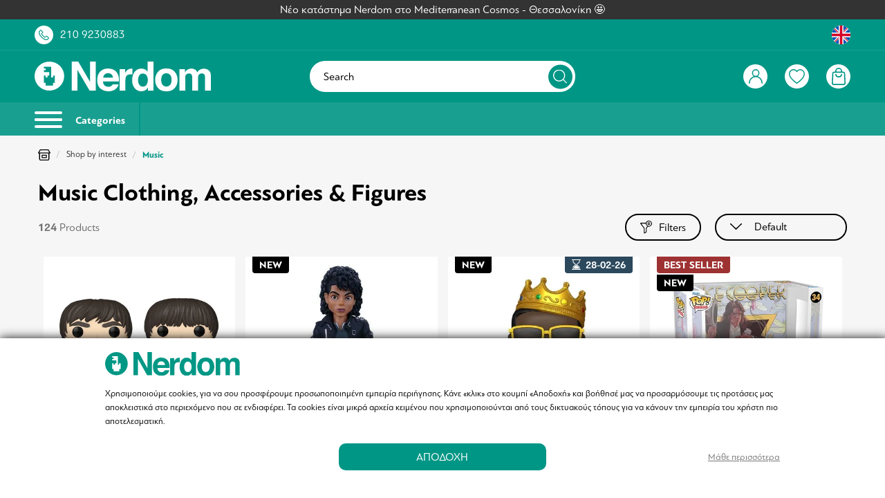

--- FILE ---
content_type: text/html; charset=UTF-8
request_url: https://www.nerdom.gr/en/shop-by-interest/music
body_size: 61894
content:
<!DOCTYPE html>
<html lang="en" data-lang="en">
<head>
    <meta charset="UTF-8">
<meta name="viewport" content="width=device-width, initial-scale=1 maximum-scale=1.0, user-scalable=no">
<meta http-equiv="X-UA-Compatible" content="ie=edge">
<meta name="csrf-token" content="5pmfPql9NS3zqab1CXvDF1GECmt1Cf47DvlqMLeQ">

<meta name="generator" content="Keyvos CMS" />

    <meta name="recaptcha-v2-key" content="6LfrdOcfAAAAALc-CC-HEge7H0tCxZVroYCseK97">



<link rel="apple-touch-icon" sizes="180x180" href="/nerdom-assets/favicon/apple-touch-icon.png">
<link rel="icon" type="image/png" sizes="32x32" href="/nerdom-assets/favicon/favicon-32x32.png">
<link rel="icon" type="image/png" sizes="16x16" href="/nerdom-assets/favicon/favicon-16x16.png">
<link rel="manifest" href="/nerdom-assets/favicon/site.webmanifest">
<link rel="mask-icon" href="/nerdom-assets/favicon/safari-pinned-tab.svg" color="#5bbad5">
<link rel="shortcut icon" href="/nerdom-assets/favicon/favicon.ico">
<meta name="msapplication-TileColor" content="#009785">
<meta name="msapplication-config" content="/nerdom-assets/favicon/browserconfig.xml">
<meta name="theme-color" content="#ffffff">


<link rel="alternate" href="https://www.nerdom.gr/el/shop-by-interest/music" hreflang="x-default" />


<meta name="google-site-verification" content="RiRG9qzG9aoqX_Xxvcbtn1-g0XPPdVu4WnP4YN2Wy7E" />


<!--
/**
 * @license
 * MyFonts Webfont Build ID 4392352, 2022-02-28T05:12:35-0500
 * 
 * The fonts listed in this notice are subject to the End User License
 * Agreement(s) entered into by the website owner. All other parties are 
 * explicitly restricted from using the Licensed Webfonts(s).
 * 
 * You may obtain a valid license at the URLs below.
 * 
 * Webfont: PFBagueSansPro-Bold by Parachute
 * URL: https://www.myfonts.com/fonts/parachute/pf-bague-sans-pro/bold/
 * 
 * Webfont: PFBagueSansPro-Regular by Parachute
 * URL: https://www.myfonts.com/fonts/parachute/pf-bague-sans-pro/regular/
 * 
 * 
 * Webfonts copyright: Copyright (c) 2013 Parachute®, www.parachute.gr.  All rights reserved.
 * 
 * © 2022 MyFonts Inc
*/
-->

<link rel="preload" as="style" href="https://www.nerdom.gr/assets/fonts/MyFontsWebfontsKit/MyFontsWebfontsKit.css?2025112401">

<link rel="stylesheet" type="text/css" href="https://www.nerdom.gr/assets/fonts/MyFontsWebfontsKit/MyFontsWebfontsKit.css?2025112401">




    
    <title>Music Clothing, Accessories &amp; Figures | Nerdom, Greece</title>
    <meta name="description" content="Find the biggest collection with Music merch and your favorite characters only at Nerdom.">

                <link rel="alternate" hreflang="el" href="https://www.nerdom.gr/el/shop-by-interest/music" />
                    <link rel="alternate" hreflang="en" href="https://www.nerdom.gr/en/shop-by-interest/music" />
            
            <link rel="canonical" href="https://www.nerdom.gr/en/shop-by-interest/music" />
    
    
    <meta property="og:locale" content="en_US" />
    <meta property="og:type" content="website" />
    <meta property="og:title" content="Music Clothing, Accessories &amp; Figures | Nerdom, Greece" />
    <meta property="og:description" content="Find the biggest collection with Music merch and your favorite characters only at Nerdom.">
    <meta property="og:url" content="https://www.nerdom.gr/en/shop-by-interest/music" />
    <meta property="og:site_name" content="Nerdom">

    <meta property="og:image" content="https://www.nerdom.gr/storage/infocube_image_cache/1200x630/site-settings/seo_site_og_image/OG_IMAGE.jpg?ext=jpg&amp;v=2025021306" />
    <meta name="twitter:image" content="https://www.nerdom.gr/storage/infocube_image_cache/1200x630/site-settings/seo_site_og_image/OG_IMAGE.jpg?ext=jpg&amp;v=2025021306" /> 

    <meta name="twitter:card" content="summary_large_image" />
    <meta name="twitter:creator" content="Infocube" />
    <meta name="twitter:description" content="Find the biggest collection with Music merch and your favorite characters only at Nerdom." />
    <meta name="twitter:title" content="Music Clothing, Accessories &amp; Figures | Nerdom, Greece" />
    <meta name="twitter:site" content="Nerdom" /> 
    

<script>
    window.dataLayer = window.dataLayer || [];

    window.keyvos_gdpr = '1';
    
    window.ad_storage = 'granted';
    window.ad_user_data = 'granted';
    window.ad_personalization = 'granted';
    window.personalization_storage = 'granted';
    window.analytics_storage = 'granted';
    window.functionality_storage = 'granted';
    window.security_storage = 'granted';
</script>


            <script>
            dataLayer = [{
                'keyvos_gdpr': '1',
                'keyvos_functionality': '0',
                'keyvos_marketing': '0',
                'keyvos_statistics': '0',
                'keyvos_analyticsId': 'UA-93670123-1',
                'keyvos_analyticsId4': 'G-3FD4BFNHGS',
                'keyvos_conversions_id': '829937347',
                'keyvos_consent_mode': {
                                        'ad_storage' : 'granted',
                                        'ad_user_data' : 'granted',
                                        'ad_personalization' : 'granted',
                                        'analytics_storage' : 'granted',
                                        'functionality_storage' : 'granted',
                                        'personalization_storage' : 'granted',
                                        'security_storage' : 'granted'
                                        },
            
                'keyvos_fbPixelId': '1740165792960903',
                'keyvos_tiktokPixelId': 'CLADGGBC77U8QAN7T9SG',
                'keyvos_skroutzId': '',
                'keyvos_bestPriceId': '',
                'keyvos_client_ip': '3.17.163.163',
                'keyvos_client_user_agent': 'Mozilla/5.0 (Macintosh; Intel Mac OS X 10_15_7) AppleWebKit/537.36 (KHTML, like Gecko) Chrome/131.0.0.0 Safari/537.36; ClaudeBot/1.0; +claudebot@anthropic.com)',
                'keyvos_referer': '',
                'keyvos_event': 'page_view',
                'keyvos_event_id': "PGV3171631631769315461",
                'keyvos_url': 'https://www.nerdom.gr/en/shop-by-interest/music',
                'keyvos_user': {
                    "email": '',
                    "first_name": '',
                    "last_name": '',
                    "user_id": ''
                },
                'experimentId': 'B'
            }];
        </script>
        <!-- Google Tag Manager -->
        <script>(function(w,d,s,l,i){w[l]=w[l]||[];w[l].push({'gtm.start':
        new Date().getTime(),event:'gtm.js'});var f=d.getElementsByTagName(s)[0],
        j=d.createElement(s),dl=l!='dataLayer'?'&l='+l:'';j.async=true;j.src=
        'https://www.googletagmanager.com/gtm.js?id='+i+dl;f.parentNode.insertBefore(j,f);
        })(window,document,'script','dataLayer','GTM-T45FPZ6');</script>
        <!-- End Google Tag Manager -->
    
<script>

    window.keyvosTrackingData = {
        track: function($data) {
            setTimeout(function() {
                console.log('keyvos track: ', $data);
                $.ajax({
                    type: "POST",
                    async: true,
                    url: "https://www.nerdom.gr/en/tracking-data",
                    data: {'_token': $('meta[name="csrf-token"]').attr('content'), 
                                'keyvos_url': "https://www.nerdom.gr/en/shop-by-interest/music", 
                                'keyvos_referer':'',
                                'ip':'3.17.163.163',
                                'data': $data
                            }
                });
            }, 200); // Delay execution by 1 second
        }
    }

</script>

<style>
    #my-menu:not(.mm-menu){display: none;}img:not([src]){visibility: hidden;}main{overflow:hidden;}figure img{-webkit-transition:.15s linear;-o-transition:.15s linear;transition:.15s linear}figure.image{background-color:#fafafa}.lazyload,.lazyloading{opacity:0;}.lazyloaded{opacity:1;-webkit-transition:opacity .1s;-o-transition:opacity .1s;transition:opacity .1s}body{font-family:PFBagueSansPro;text-rendering: optimizeLegibility;}.messages-block{z-index:1;background-color:#333}.messages-block .swiper-container{padding:.5rem 0}.messages-block .swiper-container .swiper-wrapper .swiper-slide{color:#fff;font-weight:400;font-size:1.58rem}.mm-wrapper{overflow-x:unset!important}.has-icon{position:relative}.header-top{padding:1rem;background:#009685}.header-top .upper-header__link>a{color:#fff}.header-top .upper-header__link .upper-header__number{margin-left:1rem}.header-top .upper-header__link .has-icon{width:2.7rem;height:2.7rem;background:#fff;border-radius:50%;display:flex;align-items:center;justify-content:center;cursor:pointer}.header-top .upper-header__link .has-icon:before{content:"";transition:all .2s ease-in-out;position:absolute;visibility:visible;opacity:1;background-size:1.5rem;width:100%;height:100%;background-repeat:no-repeat;background-position:center center}.header-top .upper-header__link .has-icon:after{content:"";background-size:1.8rem;width:100%;height:100%;background-repeat:no-repeat;background-position:center center;visibility:hidden;opacity:0;transition:all .2s ease-in-out}.header-top .upper-header__link .has-icon.upper-header__chat{margin-left:1.5rem;border-radius:50px;width:5rem}.header-top .upper-header__link .order-tracking-link{margin-right:1.5rem}.header-top .upper-header__link .has-languages{display:flex;cursor:pointer}.header-top .upper-header__link .has-languages .lang-switcher.active-lang{width:2.7rem;height:2.7rem;background:#fff;border-radius:50%;display:flex;align-items:center;justify-content:center}.header-top .upper-header__link .has-languages .dropdown-menu{width:auto;padding-top:1.8rem;right:0;left:unset}.header-top .upper-header__link .has-languages .dropdown-menu .dropdown-content{position:relative;background-color:#fff;border-radius:10px;padding-bottom:0;padding-top:0}.header-top .upper-header__link .has-languages .dropdown-menu .dropdown-content .dropdown-item{font-size:1.2rem;color:#000;padding:1rem .6rem;text-align:center}.header-top .upper-header__link .has-languages .dropdown-menu .dropdown-content .dropdown-item .lang-switcher{display:flex;align-items:center;justify-content:space-between}.header-top .upper-header__link .has-languages .dropdown-menu .dropdown-content .dropdown-item .lang-switcher span{font-size:1.4rem}.header-top .upper-header__link .has-languages .dropdown-menu .dropdown-content:after{content:"";position:absolute;bottom:calc(100% - 5px);right:1.5rem;border-top:5px solid #fff;border-right:5px solid #fff;border-left:5px solid transparent;border-bottom:5px solid transparent;transform:rotate(-45deg)}header{position:sticky;position:-webkit-sticky;top:0;background-color:#009685}header #navbar{border-top:.1rem solid #199f90;padding:1rem;background-color:#009685}header #navbar .has-brand-has-icon{max-width:13.3rem}header #navbar .megamenu-toggle{position:relative;display:inline-block;width:3.5rem;height:3.5rem;border-radius:50%;border:2px solid #fff}header #navbar .megamenu-toggle:before{content:"";top:50%;left:50%;display:flex;transform:translate(-50%,-50%);position:absolute;background-size:2.2rem;width:100%;height:100%;background-repeat:no-repeat;background-position:center center}header #navbar .has-navbar-links{display:flex;justify-content:flex-end;align-items:center}header #navbar .has-navbar-links .has-auth,header #navbar .has-navbar-links .has-minicart,header #navbar .has-navbar-links .has-search,header #navbar .has-navbar-links .has-wishlist{display:flex;margin-left:1rem;cursor:pointer}header #navbar .has-navbar-links .has-auth .has-icon,header #navbar .has-navbar-links .has-minicart .has-icon,header #navbar .has-navbar-links .has-search .has-icon,header #navbar .has-navbar-links .has-wishlist .has-icon{width:2.7rem;height:2.7rem;background:#fff;border-radius:50%;display:flex;align-items:center;justify-content:center}header #navbar .has-navbar-links .has-auth .has-icon:before,header #navbar .has-navbar-links .has-minicart .has-icon:before,header #navbar .has-navbar-links .has-search .has-icon:before,header #navbar .has-navbar-links .has-wishlist .has-icon:before{content:"";transition:all .2s ease-in-out;position:absolute;visibility:visible;opacity:1;background-size:1.5rem;width:100%;height:100%;background-repeat:no-repeat;background-position:center center}header #navbar .has-navbar-links .has-auth .has-icon:after,header #navbar .has-navbar-links .has-minicart .has-icon:after,header #navbar .has-navbar-links .has-search .has-icon:after,header #navbar .has-navbar-links .has-wishlist .has-icon:after{content:"";background-size:1.5rem;width:100%;height:100%;background-repeat:no-repeat;background-position:center center;visibility:hidden;opacity:0;transition:all .2s ease-in-out}header #navbar .has-navbar-links .has-auth .has-icon.product-search.active,header #navbar .has-navbar-links .has-minicart .has-icon.product-search.active,header #navbar .has-navbar-links .has-search .has-icon.product-search.active,header #navbar .has-navbar-links .has-wishlist .has-icon.product-search.active{border:1px solid #fff;background:#009685}header #navbar .has-navbar-links .has-auth .dropdown-menu{left:unset;right:-1.1rem;min-width:25rem;padding-top:1.8rem}header #navbar .has-navbar-links .has-auth .dropdown-menu .dropdown-content{background-color:transparent;padding-bottom:0;padding-top:0;position:relative}header #navbar .has-navbar-links .has-auth .dropdown-menu .dropdown-content .dropdown-item{color:#000;font-size:1.58rem;line-height:normal;padding:0}header #navbar .has-navbar-links .has-auth .dropdown-menu .dropdown-content .dropdown-item ul{border-radius:10px;overflow:hidden;background:#fff;text-align:center}header #navbar .has-navbar-links .has-auth .dropdown-menu .dropdown-content .dropdown-item ul .item{margin-bottom:1rem;padding:.5rem 1.5rem}header #navbar .has-navbar-links .has-auth .dropdown-menu .dropdown-content .dropdown-item ul .item.header{font-size:1.58rem;margin-bottom:2rem;padding:2rem;color:#fff;background-color:#2982df}header #navbar .has-navbar-links .has-auth .dropdown-menu .dropdown-content .dropdown-item ul .item.header strong{font-size: 2rem;}header #navbar .has-navbar-links .has-auth .dropdown-menu .dropdown-content .dropdown-item ul .item.header strong.customer-level{font-size: 1.58rem;padding: 0.2rem 1rem;
    border-radius: 35px;border: 2px solid white;}header #navbar .has-navbar-links .has-auth .dropdown-menu .dropdown-content .dropdown-item ul .item.header span{margin-top:.5rem}header #navbar .has-navbar-links .has-auth .dropdown-menu .dropdown-content .dropdown-item ul .item.logout a{text-decoration:underline;color:#009685}header #navbar .has-navbar-links .has-auth .dropdown-menu .dropdown-content:after{content:"";position:absolute;bottom:calc(100% - 5px);right:2rem;border-top:5px solid #2982df;border-right:5px solid #2982df;border-left:5px solid transparent;border-bottom:5px solid transparent;transform:rotate(-45deg)}header #navbar .has-navbar-links .has-minicart, header #navbar .has-navbar-links .has-wishlist{position:relative}header #navbar .has-navbar-links .has-minicart:after, header #navbar .has-navbar-links .has-wishlist:after{position:absolute;display:flex;top:-5px;left:-10px;width:2.2rem;height:2.2rem;border-radius:50%;background:#009685;border:.1rem solid #fff;color:#fff;font-size:1.2rem;font-weight:400;justify-content:center;align-items:center}header #navbar .has-navbar-links .has-minicart[data-cart-counter="0"]:after, header #navbar .has-navbar-links .has-wishlist[data-wishlist-counter="0"]:after{display:none}header #navbar .i3-search-form{width:100%;position:relative;background-color:#fff;border-radius:50px}header #navbar .i3-search-form .i3-search-input{cursor: pointer;outline:0;border:0;background:0 0;padding:1.35rem 5.5rem 1.35rem 2rem;width:100%;color:#000;font-size:1.58rem;font-weight:400;font-family:inherit;border-radius:50px}header #navbar .i3-search-form .i3-search-input::placeholder{color:#000;font-weight:400;font-size:1.58rem}header #navbar .i3-search-form .close-field{position:absolute;width:1.4rem;height:1.4rem;top:50%;right:6rem;transform:translateY(-50%);z-index:1;font-size:1.5rem;cursor:pointer;color:#009685}header #navbar .i3-search-form .search-icon{width:3.5rem;height:3.5rem;display:flex;align-items:center;justify-content:center;position:absolute;top:50%;right:.4rem;transform:translateY(-50%);background-color:#009685;border-radius:50%}header #navbar .i3-search-form .search-icon:after{content:"";width:2rem;height:2rem;background-size:2rem}header #header-menubar{background-color:#199f90;overflow:hidden}header #header-menubar .header-menubar__left ul li,header #header-menubar .header-menubar__right ul li{display:inline-block}header #header-menubar .header-menubar__left ul li a,header #header-menubar .header-menubar__right ul li a{color:#fff}header #header-menubar .header-menubar__right ul li:not(:first-of-type){margin-left:2rem}header #header-menubar .header-menubar__left ul li:not(:last-child){margin-right:2rem}header #mobile-search{background:#f3f4f6;transform:translateY(-46px);position:absolute;width:100%;left:0;z-index:-1;transition:all .3s ease-in-out}header #mobile-search.showed{transform:translateY(0)}header #mobile-search .has-mobile-search .i3-search-form{position:relative}header #mobile-search .has-mobile-search .i3-search-form:after{content:"";height:1.6rem;width:1.6rem;background-repeat:no-repeat;background-size:1.6rem;position:absolute;top:50%;left:1.5rem;transform:translateY(-46%)}header #mobile-search .has-mobile-search .i3-search-form .i3-search-input{outline:0;border:0;background:#fff;padding:.85rem 4rem;width:100%;color:#000;font-size:1.4rem;font-family: "PFBagueSansPro-Bold";font-weight:bold;font-family:inherit;border-radius:5px;margin:.6rem 0}header #mobile-search .has-mobile-search .i3-search-form .close-field{position:absolute;width:3rem;top:50%;padding:1rem;right:.5rem;-ms-transform:translateY(-50%);transform:translateY(-50%);z-index:1;font-size:1.5rem;cursor:pointer;color:#009685}header #header-menubar .header-menubar__left{display:flex;align-items:center}header .megamenu-toggle-desktop{-webkit-box-align:center;-ms-flex-align:center;align-items:center;font-size:1.5rem;font-family: "PFBagueSansPro-Bold";font-weight:bold;color:#fff;border-right:2px solid #009685;display:inline-block;padding:1.25rem 2rem 1.25rem 0;margin-right:2rem}header .megamenu-toggle-desktop:hover{color:#fff}header .megamenu-toggle-desktop #burger-icon{width:40px;height:18px;position:relative;-webkit-transform:rotate(0);-ms-transform:rotate(0);transform:rotate(0);-webkit-transition:.5s ease-in-out;-o-transition:.5s ease-in-out;transition:.5s ease-in-out;cursor:pointer;display:inline-block;margin-right:1.5rem}header .megamenu-toggle-desktop #burger-icon span{display:block;position:absolute;height:4px;width:100%;background:#fff;border-radius:9px;opacity:1;left:0;-webkit-transform:rotate(0);-ms-transform:rotate(0);transform:rotate(0);-webkit-transition:.25s ease-in-out;-o-transition:.25s ease-in-out;transition:.25s ease-in-out}header .megamenu-toggle-desktop #burger-icon span:nth-child(1){top:0}#burger-icon span:nth-child(3),header .megamenu-toggle-desktop #burger-icon span:nth-child(2){top:10px}header .megamenu-toggle-desktop #burger-icon span:nth-child(4){top:20px}@media only screen and (min-width:1024px){.header-top .upper-header__link .has-icon.upper-header__chat{margin-left:2.5rem}.header-top .upper-header__link .order-tracking-link,.header-top .upper-header__link .customer-nerdom-points{margin-right:2.5rem}header #navbar .has-navbar-links .has-auth .has-icon,header #navbar .has-navbar-links .has-minicart .has-icon,header #navbar .has-navbar-links .has-search .has-icon,header #navbar .has-navbar-links .has-wishlist .has-icon{width:3.5rem;height:3.5rem}header #navbar .has-navbar-links .has-auth .has-icon:after,header #navbar .has-navbar-links .has-auth .has-icon:before,header #navbar .has-navbar-links .has-minicart .has-icon:after,header #navbar .has-navbar-links .has-minicart .has-icon:before,header #navbar .has-navbar-links .has-search .has-icon:after,header #navbar .has-navbar-links .has-search .has-icon:before{background-size:2rem}header #navbar .has-navbar-links .has-wishlist .has-icon:after,header #navbar .has-navbar-links .has-wishlist .has-icon:before{background-size:2.3rem}header #navbar .has-navbar-links .has-auth,header #navbar .has-navbar-links .has-minicart,header #navbar .has-navbar-links .has-search,header #navbar .has-navbar-links .has-wishlist{margin-left:2.5rem}.header-top{padding:.85rem 5rem}header #navbar{padding:1.5rem 5rem}header #navbar .has-brand-has-icon{max-width:25.5rem}header #navbar .has-brand-has-icon a{display:flex}header #header-menubar{background-color:#199f90;padding-left:5rem;padding-right:5rem}}@media only screen and (min-width:1245px),(hover:hover) and (pointer:fine){header #navbar .i3-search-form{display:block}header #navbar .i3-search-form #nav-search{display:inline-block}header #navbar .megamenu-toggle{display:none}header #navbar .has-navbar-links .has-search{display:none}header #navbar .mobile-column{display:none}}@media only screen and (max-width:1244px),(hover:none) and (pointer:coarse),(-moz-touch-enabled:1) and (any-pointer:coarse){header #navbar .i3-search-form{display:none}header #navbar .i3-search-form #nav-search{display:none}header #navbar .megamenu-toggle{display:inline-block}header #navbar .mobile-column{display:flex}header #navbar .form-column{display:none}header #navbar .has-navbar-links .has-search{display:flex}#header-menubar{display:none}#mobile-search{display:flex}}@media only screen and (max-width:1023px) and (hover:none) and (pointer:coarse),(-moz-touch-enabled:1) and (any-pointer:coarse){header #navbar .megamenu-toggle{width:2.5rem;height:2.5rem;border:none}}.customer-nerdom-points{background-color: #199f90;padding: 0.5rem 1rem;border-radius: var(--border-l);}

</style>

<script type="text/javascript" src="https://www.nerdom.gr/js/lazysizes.min.js" async></script>

    <!--Plugin CSS file with desired skin-->
    <link rel="stylesheet" href="https://cdnjs.cloudflare.com/ajax/libs/ion-rangeslider/2.3.1/css/ion.rangeSlider.min.css"/>
    <link href="https://www.nerdom.gr/css/pages/catalog/product/listing.css?2025112401" rel="stylesheet preload" as="style">
    <noscript><link rel="stylesheet" href="https://www.nerdom.gr/css/pages/catalog/product/listing.css?2025112401"></noscript>
    <style>#i3-faq .faq-wrapper ul, #i3-faq .faq-wrapper ol {list-style-position: inside !important;}</style>


</head>
<body class="isys_product_listing">

    
                        <script async src="https://js.klarna.com/web-sdk/v1/klarna.js" data-client-id="ae2dc377-dc7b-5018-8c92-f46a51964960"></script> 
            
        
    <div id="my-page">

        <!-- Add to cart popup -->
        
            <div class="ani-modal modal-cross-sell-products ani-modal-cart hidden" data-modal="cross-sell-products">

    <div class="modal__header">
        <div class="h3 has-text-white">Πρόσθεσες στο καλάθι σου το προϊόν:</div>
        <button class="btn--close">&times;</button>
    </div>

    <div class="i3-modal-content" style="overflow-y:auto !important;">
       
        
    </div>
</div> 

<div class="overlay-account cross-products-overlay hidden"></div>        

        <!-- Back to top button -->
        <a id="i3-top-btn">
    <img width="12" height="7" src="https://www.nerdom.gr/assets/icons/page-assets/arrow-top.svg" alt="go to top icon">
</a>        
        <!-- Header -->
        <div class="messages-block">
    <div class="has-text-centered">
        <div class="swiper-container swiper-messages">
            <div class="swiper-wrapper">
                
                                            <a href="https://www.nerdom.gr/en/our-store/thessaloniki" class="swiper-slide">
                            Νέο κατάστημα Nerdom στο Mediterranean Cosmos - Θεσσαλονίκη 🤩
                        </a>
                                                </div>
        </div>
    </div>
</div>

<div class="header-top">
    <div class="container is-fluid">
        <div class="columns is-vcentered is-mobile is-multiline">
            <div class="column">
                <div class="upper-header__link is-flex is-align-items-center">
                    <a class="has-icon upper-header__phone" href="tel:+302109230883"></a>
                    <a href="tel:+302109230883" class="is-hidden-mobile upper-header__number">210 9230883</a>
                    
                </div>
            </div>
            <div class="column">
                <div class="upper-header__link is-flex is-justify-content-flex-end is-align-items-center">
                                        
                    <div class="has-languages">
                        <div class="dropdown">
                            <div class="dropdown-trigger">
                                                                    
                                        <span class="lang-switcher active-lang uk-lang-flag ">
                                            <img width="30" height="30" src="https://www.nerdom.gr/assets/menu/lang-uk.svg" alt="Uk flag">
                                        </span>
                                    
                                                            </div>
                            <div class="dropdown-menu" id="dropdown-menu-languages" role="menu">
                                <div class="dropdown-content">
                                    <div class="dropdown-item">
                                                                                                                                                                                                                                                                                                                                            <a href="https://www.nerdom.gr/el/shop-by-interest/music" rel="nofollow" class="lang-switcher uk-lang-flag"><span class="mr-3">Ελληνικά</span><img width="55" height="55" src="https://www.nerdom.gr/assets/menu/lang-greek.svg" alt="Greece flag"></a>
                                                                                                                        </div>
                                </div>
                            </div>
                        </div>
                    </div>
                </div>
            </div>
        </div>
    </div>
</div>

<header id="is-header" class="header">
    <div id="navbar" class="header-nav">
        <div class="container is-fluid">
            <div class="columns is-vcentered is-mobile is-multiline">
                <div class="column is-narrow-touch mobile-column">
                    <a href="#my-menu" class="megamenu-toggle"></a>
                </div>
                <div class="column is-4-desktop">
                                        <div class="has-brand-has-icon">
                        <a class="is-flex is-align-items-center" href="https://www.nerdom.gr/en">
                            <img width="300" height="52" src="https://www.nerdom.gr/assets/logo/logo-white.svg" alt="Nerdom" title="Nerdom">
                        </a>
                    </div>
                                    </div>
                <div class="column is-4 form-column">
                    <div class="i3-search-form">
                        <div class="toggle--search i3-search-input is-flex is-align-items-center is-hidden-touch"> 
                            <span>Search</span>
                            <div class="search-icon" style="border: 0;"></div>
                        </div>
                    </div>
                </div>
                <!-- user action links(right) -->
                <div class="column is-4-desktop is-5-touch">
                    <div class="has-navbar-links">
                        <div class="has-auth">
                                                        <!-- IF USER IS NOT LOGGED IN -->
                            <span class="has-icon user-account is-logged-out btn--show-modal"></span>
                                                       
                                                    </div>
                        <div class="toggle--search has-search">
                            <span class="has-icon product-search"></span>
                        </div>
                        <div class="has-wishlist" id="wishlist-header-icon" data-wishlist-counter="0">


                                                            <span onclick="window.location.href = 'https://www.nerdom.gr/en/wishlist'" class="has-icon user-wishlist"></span>
                                
                                                                                </div>
                        
                        <div class="has-minicart" id="cd-cart-trigger" data-cart-counter="0">
                            <a class="has-icon minicart" href="#0"></a>
                        </div>
                    </div>
                </div>
            </div>
        </div>
    </div>
    <div id="header-menubar">
        <div class="container is-fluid">
            <div class="columns is-gapless is-vcentered">

                <!-- desktop menu -->
                <div class="column is-6">
                    <div class="header-menubar__left">
                        <a href="#my-menu" class="megamenu-toggle-desktop">
                            <div id="burger-icon">
                                <span></span>
                                <span></span>
                                <span></span>
                                <span></span>
                            </div>
                            Categories
                        </a>
                                                                       
                            <ul>
                                 
                            </ul>
                                            </div>
                </div>
            </div>
        </div>
    </div>
</header>        
        <!-- App Notifications -->
        <div class="notifications container is-hidden " id="session-notifications">
    
    
    
    </div>


<script>
    document.addEventListener('DOMContentLoaded', () => {
        var mainElement = document.getElementsByTagName("main")[0];
        var notificationContainer = document.getElementById('session-notifications');
        var successNotification = document.getElementById('notification-success');

        if (notificationContainer.classList.contains('has-notification')) {
            mainElement.prepend(notificationContainer);
            notificationContainer.classList.remove('is-hidden');
        }

        (document.querySelectorAll('.notification .delete') || []).forEach(($delete) => {
                var $notification = $delete.parentNode;
                $delete.addEventListener('click', () => {
                $notification.parentNode.removeChild($notification);
            });
        });
        var idx = 1;
        (document.querySelectorAll('.notification') || []).forEach(function($block) {
            setTimeout(function() {
                $block.classList.remove("noti__is-visible");
                $block.classList.add("noti__is-hidden");
                setTimeout(function() {
                    $block.classList.add("noti__is-removed");
                }, 450);
            }, (idx++) * 7000);
        })
    });
</script>        
        <!-- Content -->
        
<div class="section-breadcrumb section-space-sides">
    <div class="container is-fluid">
        <div class="columns">
            <div class="column is-12">
                <div class="breadcrumb  is-medium" aria-label="breadcrumbs">
        <ul>
            <li><a href="https://www.nerdom.gr/en"><img width="18" height="16" src="https://www.nerdom.gr/assets/icons/product-assets/our-store.svg" alt="home link icon"></a></li>
                            <li >
                    <a href="https://www.nerdom.gr/en/shop-by-interest" >Shop by interest</a>
                </li>
                            <li  class="is-active" >
                    <a href="#"  aria-current="page" >Music</a>
                </li>
            
        </ul>
    </div>

            </div>
        </div>
    </div>
</div>


<main class="listing-page">
    <div id="i3-shop-grid" class="section section-margin-b section-space-sides">
        <div class="container is-fluid">

                        
            <!-- Products List Toolbar-->
            <div class="columns is-multiline" data-container="toolbar">
                <div class="column is-12 i3-listing-toolbar">
    <h1 class="current-category-info__name mb-3">Music Clothing, Accessories &amp; Figures</h1>
      
    <div class="listing-controls">
        <div class="toolbar-text">
            <span class="current-category-info__stock"><strong>124</strong> Products</span>
        </div>
        <div class="toolbar-ctas">
            <div class="i3-product-filter-btn">
                <a href="#navigation" class="filter-toggle">
                    <img width="17" height="20" src="https://www.nerdom.gr/assets/icons/page-assets/web-filter.svg" alt="filter icon">
                    Filters
                    <div class="filter-counter"  style="display: none" >0</div>
                </a>
            </div>
                        <div class="sort-box">
                <select name="sort-by" id="sort-by" class="i3-custom-select">
                    
                       
                                                                    <option value="default" selected="selected">Default</option>
                                                                    <option value="diathesimotita" >Availability</option>
                                                                    <option value="alphabetical-ascending" >Best seller</option>
                                                                    <option value="alphabetical-descending" >Νέα</option>
                                                                    <option value="price-ascending" >Price ascending</option>
                                                                    <option value="price-descending" >Price descending</option>
                                    </select>
            </div>
                    </div>
    </div>
</div>            </div>

            <div class="columns is-multiline category-wrapper">
                <!-- Filters-->
                <div  id="navigation" class="i3-layer-navigation" data-container="filters">
                    <div class="filter-wrapper">
    <div class="layer-navigation__selected-filters" data-container="selected_filters">
        <div class="mobile-navigation-header">
    <span>Filters</span>
    <button class="sidebar-close-icon i3-button">back</button>
</div>
    </div>
    <ul class="filter-navigation-block" data-container="filters">

    
                                                <li>
        <ul class="filter-block brands-listing-type">
            <li class="filter-block-item ">
                <a href="#filter-category_ids" data-action="collapse" class="action__more is-active filter-header">
                    <span class="filter-name">Categories</span>
                    <img width="7" height="12" src="https://www.nerdom.gr/assets/icons/page-assets/arrow-l.svg" alt="icon arrow left">
                </a>
                <div id="filter-category_ids" class="filter-content is-collapsible is-active">
                                      <div class="filter-list">
                                                                                                      <div class="field">
    <input class="is-checkradio is-medium" id="category_ids_1882" data-attribute-code="category_ids" data-attribute-type="multiselect" type="radio" name="category_ids"  data-url="https://www.nerdom.gr/en/shop-by-interest/music?category_ids=1882" data-ajax="false">
    <label for="category_ids_1882">Summer</label>
</div>

                                                      <div class="field">
    <input class="is-checkradio is-medium" id="category_ids_162" data-attribute-code="category_ids" data-attribute-type="multiselect" type="radio" name="category_ids"  data-url="https://www.nerdom.gr/en/shop-by-interest/music?category_ids=162" data-ajax="false">
    <label for="category_ids_162">Xmas Gifts 2025</label>
</div>

                                                      <div class="field">
    <input class="is-checkradio is-medium" id="category_ids_126" data-attribute-code="category_ids" data-attribute-type="multiselect" type="radio" name="category_ids"  data-url="https://www.nerdom.gr/en/shop-by-interest/music?category_ids=126" data-ajax="false">
    <label for="category_ids_126">Black Friday 2025 Deals</label>
</div>

                                                      <div class="field">
    <input class="is-checkradio is-medium" id="category_ids_16" data-attribute-code="category_ids" data-attribute-type="multiselect" type="radio" name="category_ids"  data-url="https://www.nerdom.gr/en/shop-by-interest/music?category_ids=16" data-ajax="false">
    <label for="category_ids_16">Funko</label>
</div>

                                                      <div class="field">
    <input class="is-checkradio is-medium" id="category_ids_148" data-attribute-code="category_ids" data-attribute-type="multiselect" type="radio" name="category_ids"  data-url="https://www.nerdom.gr/en/shop-by-interest/music?category_ids=148" data-ajax="false">
    <label for="category_ids_148">Clothing</label>
</div>

                                                      <div class="field">
    <input class="is-checkradio is-medium" id="category_ids_9" data-attribute-code="category_ids" data-attribute-type="multiselect" type="radio" name="category_ids"  data-url="https://www.nerdom.gr/en/shop-by-interest/music?category_ids=9" data-ajax="false">
    <label for="category_ids_9">Accessories</label>
</div>

                                                      <div class="field">
    <input class="is-checkradio is-medium" id="category_ids_20" data-attribute-code="category_ids" data-attribute-type="multiselect" type="radio" name="category_ids"  data-url="https://www.nerdom.gr/en/shop-by-interest/music?category_ids=20" data-ajax="false">
    <label for="category_ids_20">Home &amp; Office</label>
</div>

                                                      <div class="field">
    <input class="is-checkradio is-medium" id="category_ids_100" data-attribute-code="category_ids" data-attribute-type="multiselect" type="radio" name="category_ids"  data-url="https://www.nerdom.gr/en/shop-by-interest/music?category_ids=100" data-ajax="false">
    <label for="category_ids_100">Games, Puzzles &amp; Trading Cards</label>
</div>

                                                      <div class="field">
    <input class="is-checkradio is-medium" id="category_ids_74" data-attribute-code="category_ids" data-attribute-type="multiselect" type="radio" name="category_ids"  data-url="https://www.nerdom.gr/en/shop-by-interest/music?category_ids=74" data-ajax="false">
    <label for="category_ids_74">Toys &amp; Collectibles</label>
</div>

                                                      <div class="field">
    <input class="is-checkradio is-medium" id="category_ids_131" data-attribute-code="category_ids" data-attribute-type="multiselect" type="radio" name="category_ids"  data-url="https://www.nerdom.gr/en/shop-by-interest/music?category_ids=131" data-ajax="false">
    <label for="category_ids_131">Books &amp; Comics</label>
</div>

                                                                      </div>
                </div>
            </li>
        </ul>
    </li>
                                                                                                  <li>
      <ul class="filter-block">
          <li class="filter-block-item ">
              <a href="#filter-typos_epitrapeziou" data-action="collapse" class="action__more is-active">
                  <span class="filter-name">Τύπος Επιτραπέζιου</span>
                  <span class="icon">
                      <i class="fas fa-angle-down" aria-hidden="true"></i>
                  </span>
              </a>
              <div id="filter-typos_epitrapeziou" class="filter-content is-collapsible is-active">
                                  <div class="filter-list">
                                      
                    

                                            
                      
                      
                        <div class="field">
                          <input class="is-checkradio is-medium" id="typos_epitrapeziou_10574" data-attribute-code="typos_epitrapeziou" data-attribute-type="multiselect" type="checkbox" name="typos_epitrapeziou"  data-url="https://www.nerdom.gr/en/shop-by-interest/music?typos_epitrapeziou=%CE%9F%CE%B9%CE%BA%CE%BF%CE%BD%CE%BF%CE%BC%CE%AF%CE%B1%CF%82">
                          <label for="typos_epitrapeziou_10574">Economy (1)</label>
                        </div>

                      



                                        
                  </div>
                                </div>
          </li>
      </ul>
  </li>
                                                                                                                                                                                                                  <li>
      <ul class="filter-block">
          <li class="filter-block-item ">
              <a href="#filter-hlikies" data-action="collapse" class="action__more is-active">
                  <span class="filter-name">Ages</span>
                  <span class="icon">
                      <i class="fas fa-angle-down" aria-hidden="true"></i>
                  </span>
              </a>
              <div id="filter-hlikies" class="filter-content is-collapsible is-active">
                                  <div class="filter-list">
                                      
                    

                                            
                      
                      
                        <div class="field">
                          <input class="is-checkradio is-medium" id="hlikies_10719" data-attribute-code="hlikies" data-attribute-type="multiselect" type="checkbox" name="hlikies"  data-url="https://www.nerdom.gr/en/shop-by-interest/music?hlikies=8%2B%20%CE%B5%CF%84%CF%8E%CE%BD">
                          <label for="hlikies_10719">8+ ετών (2)</label>
                        </div>

                      



                    

                                            
                      
                      
                        <div class="field">
                          <input class="is-checkradio is-medium" id="hlikies_10723" data-attribute-code="hlikies" data-attribute-type="multiselect" type="checkbox" name="hlikies"  data-url="https://www.nerdom.gr/en/shop-by-interest/music?hlikies=12%2B%20%CE%B5%CF%84%CF%8E%CE%BD">
                          <label for="hlikies_10723">12+ ετών (1)</label>
                        </div>

                      



                                        
                  </div>
                                </div>
          </li>
      </ul>
  </li>
                                                  <li>
      <ul class="filter-block">
          <li class="filter-block-item ">
              <a href="#filter-arithmos_paikton" data-action="collapse" class="action__more is-active">
                  <span class="filter-name">Number of Players</span>
                  <span class="icon">
                      <i class="fas fa-angle-down" aria-hidden="true"></i>
                  </span>
              </a>
              <div id="filter-arithmos_paikton" class="filter-content is-collapsible is-active">
                                  <div class="filter-list">
                                      
                    

                                            
                      
                      
                        <div class="field">
                          <input class="is-checkradio is-medium" id="arithmos_paikton_10733" data-attribute-code="arithmos_paikton" data-attribute-type="multiselect" type="checkbox" name="arithmos_paikton"  data-url="https://www.nerdom.gr/en/shop-by-interest/music?arithmos_paikton=2%2B">
                          <label for="arithmos_paikton_10733">2+ (1)</label>
                        </div>

                      



                    

                                            
                      
                      
                        <div class="field">
                          <input class="is-checkradio is-medium" id="arithmos_paikton_10734" data-attribute-code="arithmos_paikton" data-attribute-type="multiselect" type="checkbox" name="arithmos_paikton"  data-url="https://www.nerdom.gr/en/shop-by-interest/music?arithmos_paikton=3%2B">
                          <label for="arithmos_paikton_10734">3+ (1)</label>
                        </div>

                      



                    

                                            
                      
                      
                        <div class="field">
                          <input class="is-checkradio is-medium" id="arithmos_paikton_10735" data-attribute-code="arithmos_paikton" data-attribute-type="multiselect" type="checkbox" name="arithmos_paikton"  data-url="https://www.nerdom.gr/en/shop-by-interest/music?arithmos_paikton=4%2B">
                          <label for="arithmos_paikton_10735">4+ (1)</label>
                        </div>

                      



                    

                                            
                      
                      
                        <div class="field">
                          <input class="is-checkradio is-medium" id="arithmos_paikton_10736" data-attribute-code="arithmos_paikton" data-attribute-type="multiselect" type="checkbox" name="arithmos_paikton"  data-url="https://www.nerdom.gr/en/shop-by-interest/music?arithmos_paikton=5%2B">
                          <label for="arithmos_paikton_10736">5+ (1)</label>
                        </div>

                      



                    

                                            
                      
                      
                        <div class="field">
                          <input class="is-checkradio is-medium" id="arithmos_paikton_10737" data-attribute-code="arithmos_paikton" data-attribute-type="multiselect" type="checkbox" name="arithmos_paikton"  data-url="https://www.nerdom.gr/en/shop-by-interest/music?arithmos_paikton=6%2B">
                          <label for="arithmos_paikton_10737">6+ (1)</label>
                        </div>

                      



                                        
                  </div>
                                </div>
          </li>
      </ul>
  </li>
                                                                                                  <li>
    <ul class="filter-block">
        <li class="accordion filter-block-item " >
            <div data-product="filter-glossa" class="filter-header">
                <span class="filter-name">Language</span>
                <img width="7" height="12" src="https://www.nerdom.gr/assets/icons/page-assets/arrow-l.svg" alt="icon arrow left">
            </div>
            <div id="filter-glossa" class="filter-content">
                              <div class="filter-list">
                  
                                  
                                
                    


                    
                      <div class="field">
                        <input class="is-checkradio is-medium" id="glossa_9623" data-attribute-code="glossa" data-attribute-type="dropdown" type="checkbox" name="glossa"  data-url="https://www.nerdom.gr/en/shop-by-interest/music?glossa=%CE%91%CE%B3%CE%B3%CE%BB%CE%B9%CE%BA%CE%AC">
                        <label for="glossa_9623">English (1)</label>
                      </div>

                    
                                
                    


                    
                      <div class="field">
                        <input class="is-checkradio is-medium" id="glossa_9622" data-attribute-code="glossa" data-attribute-type="dropdown" type="checkbox" name="glossa"  data-url="https://www.nerdom.gr/en/shop-by-interest/music?glossa=%CE%95%CE%BB%CE%BB%CE%B7%CE%BD%CE%B9%CE%BA%CE%AC">
                        <label for="glossa_9622">Greek (3)</label>
                      </div>

                    
                  
                  
                </div>
                            </div>
        </li>
    </ul>
</li>
                                                                                                                <li>
                    <ul class="filter-block">
                        <li class="filter-block-item accordion">
                            <div data-product="rule_price_gid_1-slider" class="filter-header">
                                <span class="filter-name">Price</span>
                                <img width="7" height="12" src="https://www.nerdom.gr/assets/icons/page-assets/arrow-l.svg" alt="icon arrow left">
                            </div>
                            <div id="rule_price_gid_1-slider" 
class="numeric-slider filter-content" 
data-attribute-code="rule_price_gid_1"
data-current-from="5.99"
data-current-to="125.99"
data-min="5.99"
data-max="125.99">

    <div class="extra-controls">
        <input type="text" class="js-rule_price_gid_1-input-from" name="rule_price_gid_1" placeholder="Price From" value="5.99" data-attribute-code="rule_price_gid_1" data-attribute-type="price" data-from='1' />
        <span class="line"></span>
        <input type="text" class="js-rule_price_gid_1-input-to" name="rule_price_gid_1" placeholder="Price To" value="125.99" data-attribute-code="rule_price_gid_1" data-attribute-type="price" data-to='1' />
    </div>

    <div class="range-slider">
        <input type="text" class="js-rule_price_gid_1-slider" value="" />
    </div>
    
</div>                        </li>
                    </ul>
                </li>
                                                                                                        <li>
    <ul class="filter-block">
        <li class="accordion filter-block-item " >
            <div data-product="filter-availability" class="filter-header">
                <span class="filter-name">Availability</span>
                <img width="7" height="12" src="https://www.nerdom.gr/assets/icons/page-assets/arrow-l.svg" alt="icon arrow left">
            </div>
            <div id="filter-availability" class="filter-content">
                              <div class="filter-list">
                  
                                  
                                
                    


                    
                      <div class="field">
                        <input class="is-checkradio is-medium" id="availability_10412" data-attribute-code="availability" data-attribute-type="dropdown" type="checkbox" name="availability"  data-url="https://www.nerdom.gr/en/shop-by-interest/music?availability=amesa_diathesimo">
                        <label for="availability_10412">Available (55)</label>
                      </div>

                    
                                
                    


                    
                      <div class="field">
                        <input class="is-checkradio is-medium" id="availability_10413" data-attribute-code="availability" data-attribute-type="dropdown" type="checkbox" name="availability"  data-url="https://www.nerdom.gr/en/shop-by-interest/music?availability=preorder">
                        <label for="availability_10413">Available for preorder (4)</label>
                      </div>

                    
                  
                  
                </div>
                            </div>
        </li>
    </ul>
</li>
                                                <li>
    <ul class="filter-block">
        <li class="accordion filter-block-item  has-many-items show-more-container " >
            <div data-product="filter-size" class="filter-header">
                <span class="filter-name">Size</span>
                <img width="7" height="12" src="https://www.nerdom.gr/assets/icons/page-assets/arrow-l.svg" alt="icon arrow left">
            </div>
            <div id="filter-size" class="filter-content">
                              <div class="filter-list">
                  
                                  
                                
                    


                    
                      <div class="field">
                        <input class="is-checkradio is-medium" id="size_9697" data-attribute-code="size" data-attribute-type="dropdown" type="checkbox" name="size"  data-url="https://www.nerdom.gr/en/shop-by-interest/music?size=39%2F42">
                        <label for="size_9697">39/42 (1)</label>
                      </div>

                    
                                
                    


                    
                      <div class="field">
                        <input class="is-checkradio is-medium" id="size_9698" data-attribute-code="size" data-attribute-type="dropdown" type="checkbox" name="size"  data-url="https://www.nerdom.gr/en/shop-by-interest/music?size=43%2F46">
                        <label for="size_9698">43/46 (1)</label>
                      </div>

                    
                                
                    


                    
                      <div class="field">
                        <input class="is-checkradio is-medium" id="size_9699" data-attribute-code="size" data-attribute-type="dropdown" type="checkbox" name="size"  data-url="https://www.nerdom.gr/en/shop-by-interest/music?size=47%2F50">
                        <label for="size_9699">47/50 (2)</label>
                      </div>

                    
                                
                    


                    
                      <div class="field">
                        <input class="is-checkradio is-medium" id="size_9529" data-attribute-code="size" data-attribute-type="dropdown" type="checkbox" name="size"  data-url="https://www.nerdom.gr/en/shop-by-interest/music?size=40">
                        <label for="size_9529">40 (1)</label>
                      </div>

                    
                                
                    


                    
                      <div class="field">
                        <input class="is-checkradio is-medium" id="size_9530" data-attribute-code="size" data-attribute-type="dropdown" type="checkbox" name="size"  data-url="https://www.nerdom.gr/en/shop-by-interest/music?size=41">
                        <label for="size_9530">41 (1)</label>
                      </div>

                    
                                
                    


                    
                      <div class="field">
                        <input class="is-checkradio is-medium" id="size_9531" data-attribute-code="size" data-attribute-type="dropdown" type="checkbox" name="size"  data-url="https://www.nerdom.gr/en/shop-by-interest/music?size=42">
                        <label for="size_9531">42 (1)</label>
                      </div>

                    
                                
                    


                    
                      <div class="field">
                        <input class="is-checkradio is-medium" id="size_9476" data-attribute-code="size" data-attribute-type="dropdown" type="checkbox" name="size"  data-url="https://www.nerdom.gr/en/shop-by-interest/music?size=S">
                        <label for="size_9476">S (5)</label>
                      </div>

                    
                                
                    


                    
                      <div class="field">
                        <input class="is-checkradio is-medium" id="size_9477" data-attribute-code="size" data-attribute-type="dropdown" type="checkbox" name="size"  data-url="https://www.nerdom.gr/en/shop-by-interest/music?size=M">
                        <label for="size_9477">M (10)</label>
                      </div>

                    
                                
                    


                    
                      <div class="field">
                        <input class="is-checkradio is-medium" id="size_9478" data-attribute-code="size" data-attribute-type="dropdown" type="checkbox" name="size"  data-url="https://www.nerdom.gr/en/shop-by-interest/music?size=L">
                        <label for="size_9478">L (5)</label>
                      </div>

                    
                                
                    


                    
                      <div class="field">
                        <input class="is-checkradio is-medium" id="size_9482" data-attribute-code="size" data-attribute-type="dropdown" type="checkbox" name="size"  data-url="https://www.nerdom.gr/en/shop-by-interest/music?size=XL">
                        <label for="size_9482">XL (3)</label>
                      </div>

                    
                                
                    


                    
                      <div class="field">
                        <input class="is-checkradio is-medium" id="size_9526" data-attribute-code="size" data-attribute-type="dropdown" type="checkbox" name="size"  data-url="https://www.nerdom.gr/en/shop-by-interest/music?size=XXL">
                        <label for="size_9526">XXL (4)</label>
                      </div>

                    
                  
                  
                </div>
                 
                <div class="show-more-items">
                    <span>more</span>
                </div>
                            </div>
        </li>
    </ul>
</li>
                                                <li>
    <ul class="filter-block">
        <li class="accordion filter-block-item " >
            <div data-product="filter-theme" class="filter-header">
                <span class="filter-name">Theme</span>
                <img width="7" height="12" src="https://www.nerdom.gr/assets/icons/page-assets/arrow-l.svg" alt="icon arrow left">
            </div>
            <div id="filter-theme" class="filter-content">
                              <div class="filter-list">
                  
                                  
                                
                    


                    
                      <div class="field">
                        <input class="is-checkradio is-medium" id="theme_9851" data-attribute-code="theme" data-attribute-type="dropdown" type="checkbox" name="theme"  data-url="https://www.nerdom.gr/en/shop-by-interest/music?theme=ACDC">
                        <label for="theme_9851">ACDC (7)</label>
                      </div>

                    
                                
                    


                    
                      <div class="field">
                        <input class="is-checkradio is-medium" id="theme_9878" data-attribute-code="theme" data-attribute-type="dropdown" type="checkbox" name="theme"  data-url="https://www.nerdom.gr/en/shop-by-interest/music?theme=Britney%20Spears">
                        <label for="theme_9878">Britney Spears (1)</label>
                      </div>

                    
                                
                    


                    
                      <div class="field">
                        <input class="is-checkradio is-medium" id="theme_10364" data-attribute-code="theme" data-attribute-type="dropdown" type="checkbox" name="theme"  data-url="https://www.nerdom.gr/en/shop-by-interest/music?theme=Elvis">
                        <label for="theme_10364">Elvis (2)</label>
                      </div>

                    
                                
                    


                    
                      <div class="field">
                        <input class="is-checkradio is-medium" id="theme_9910" data-attribute-code="theme" data-attribute-type="dropdown" type="checkbox" name="theme"  data-url="https://www.nerdom.gr/en/shop-by-interest/music?theme=Iron%20Maiden">
                        <label for="theme_9910">Iron Maiden (5)</label>
                      </div>

                    
                                
                    


                    
                      <div class="field">
                        <input class="is-checkradio is-medium" id="theme_10377" data-attribute-code="theme" data-attribute-type="dropdown" type="checkbox" name="theme"  data-url="https://www.nerdom.gr/en/shop-by-interest/music?theme=Jimmy%20Hendrix">
                        <label for="theme_10377">Jimmy Hendrix (3)</label>
                      </div>

                    
                                
                    


                    
                      <div class="field">
                        <input class="is-checkradio is-medium" id="theme_9817" data-attribute-code="theme" data-attribute-type="dropdown" type="checkbox" name="theme"  data-url="https://www.nerdom.gr/en/shop-by-interest/music?theme=Metallica">
                        <label for="theme_9817">Metallica (4)</label>
                      </div>

                    
                                
                    


                    
                      <div class="field">
                        <input class="is-checkradio is-medium" id="theme_9763" data-attribute-code="theme" data-attribute-type="dropdown" type="checkbox" name="theme"  data-url="https://www.nerdom.gr/en/shop-by-interest/music?theme=Music">
                        <label for="theme_9763">Music (2)</label>
                      </div>

                    
                                
                    


                    
                      <div class="field">
                        <input class="is-checkradio is-medium" id="theme_10415" data-attribute-code="theme" data-attribute-type="dropdown" type="checkbox" name="theme"  data-url="https://www.nerdom.gr/en/shop-by-interest/music?theme=Notorious%20B.I.G.">
                        <label for="theme_10415">Notorious B.I.G. (1)</label>
                      </div>

                    
                  
                  
                </div>
                            </div>
        </li>
    </ul>
</li>
                             
    </ul>
<div class="mobile-navigation-header is-justify-content-flex-end fixed">
    <button class="view-results-cta i3-button">View Products&nbsp;<b>(124)</b></button>
</div>
</div>                </div>
                <div class="overlay"></div>
                <!-- Products List -->
                <div class="column is-12">
                    <!-- Product List Cards -->
                    <div data-container="products">
                                                <div class="columns i3-product-grid is-multiline is-mobile is-variable is-1-mobile">
                    <div class="column is-6-mobile is-4-tablet is-3-desktop">
            <!-- Product Card --> 
            <div class="i3-card__product product-click" 
    data-list="Theme"
    data-id="EN008721"
    data-sku="EN008721"
    data-name="Φιγούρα Funko Pop! 2-Pack: Oasis - Liam &amp; Noel Gallagher"
    data-price="31.99"
    data-brand="Ignore"
    data-category=""
    data-position="1"
>
    <div class="card__product-content">
        <div class="card__product-content__top">
            <a href="https://www.nerdom.gr/en/en008721-funko-pop-2-pack-oasis-liam-amp-noel-gallagher-vinyl-figures.html" class="card__product-img" data-ajax="false" >
                                <div class="has-base-img">
                    <figure class="image is-1by1">
                        <picture>
                            <source type="image/webp" media="(min-width: 0px)" data-srcset="https://www.nerdom.gr/storage/infocube_image_cache/445x445/i3commerce/images/1/0/108580_0.webp?ext=jpg&amp;v=2025021306"> 
                            <source type="image/jpeg" media="(min-width: 0px)" data-srcset="https://www.nerdom.gr/storage/infocube_image_cache/445x445/i3commerce/images/1/0/108580_0.jpg?ext=jpg&amp;v=2025021306"> 
                            <img width="445px" height="445px" class="product-image lazyload" data-src="https://www.nerdom.gr/storage/infocube_image_cache/445x445/i3commerce/images/1/0/108580_0.jpg?ext=jpg&amp;v=2025021306" title="Funko Pop! 2-Pack: Oasis - Liam &amp; Noel Gallagher" alt="Funko Pop! 2-Pack: Oasis - Liam &amp; Noel Gallagher">
                        </picture>
                    </figure>
                </div>
                                    <div class="has-hover-img" style="height: auto !important;">
                        <figure class="image is-1by1">
                            <picture>
                                <source type="image/webp" media="(min-width: 0px)" data-srcset="https://www.nerdom.gr/storage/infocube_image_cache/445x445/i3commerce/images/f/i/figfun89383_2.webp?ext=jpg&amp;v=2025021306"> 
                                <source type="image/jpeg" media="(min-width: 0px)" data-srcset="https://www.nerdom.gr/storage/infocube_image_cache/445x445/i3commerce/images/f/i/figfun89383_2.jpg?ext=jpg&amp;v=2025021306"> 
        
                                <img width="445px" height="445px" class="product-image lazyload" data-src="https://www.nerdom.gr/storage/infocube_image_cache/445x445/i3commerce/images/f/i/figfun89383_2.jpg?ext=jpg&amp;v=2025021306" title="Funko Pop! 2-Pack: Oasis - Liam &amp; Noel Gallagher" alt="Funko Pop! 2-Pack: Oasis - Liam &amp; Noel Gallagher">
                            </picture>
                        </figure>
                    </div>
                            </a>


            <div class="nerdom--coins is-inline-flex is-align-items-center" hover-tooltip="Ενημερωθείτε σχετικά με τα Nerd Coins στο Nerdom Fellowship!">
                <div class="nerdom--coin"></div>
                <p class="mb-0"><span class="coin--expense">3%</span></p>
            </div>


                        
                            <span class="action-wishlist add-to-wishlist-icon special-button two desktop button--secondary " data-product-id="EN008721" data-url="https://www.nerdom.gr/en/wishlist/add" data-remove-url="https://www.nerdom.gr/en/wishlist/remove">
    <div class="btn__effect">
        <svg class="heart-stroke icon-svg icon-svg--size-4 icon-svg--color-silver" width="20" height="19" viewBox="0 0 20 19" aria-hidden="true" focusable="false"><path d="M17.513,4.5a5.768,5.768,0,0,0-4.388,2.058A5.768,5.768,0,0,0,8.738,4.5,5.3,5.3,0,0,0,3.375,9.9c0,3.727,3.314,6.717,8.334,11.33L13.125,22.5l1.416-1.275c5.02-4.613,8.334-7.6,8.334-11.33A5.3,5.3,0,0,0,17.513,4.5ZM13.725,19.936l-.2.183-.4.366-.4-.366-.2-.183a59.581,59.581,0,0,1-5.752-5.719A6.878,6.878,0,0,1,4.88,9.9a3.9,3.9,0,0,1,1.111-2.78A3.815,3.815,0,0,1,8.738,6a4.3,4.3,0,0,1,3.239,1.523l1.148,1.364,1.148-1.364A4.283,4.283,0,0,1,17.513,6a3.834,3.834,0,0,1,2.752,1.116A3.907,3.907,0,0,1,21.375,9.9a6.914,6.914,0,0,1-1.894,4.322A59.7,59.7,0,0,1,13.725,19.936Z" transform="translate(-3.375 -4.5)"></path>
        </svg>
        <svg class="heart-full icon-svg icon-svg--size-4 icon-svg--color-blue" viewBox="0 0 20 19" aria-hidden="true" focusable="false"><path d="M9.66 18.48a4.23 4.23 0 0 1-2.89-1.22C.29 10.44-.12 7.79.02 5.67.21 2.87 1.95.03 5.42.01c1.61-.07 3.16.57 4.25 1.76A5.07 5.07 0 0 1 13.6 0c2.88 0 5.43 2.66 5.59 5.74.2 4.37-6.09 10.79-6.8 11.5-.71.77-1.7 1.21-2.74 1.23z"></path></svg>
      <div class="effect-group">
        <span class="effect"></span>
        <span class="effect"></span>
        <span class="effect"></span>
        <span class="effect"></span>
        <span class="effect"></span>
      </div>
  </div>
</span>

            
                    </div>
        <div class="card__product-content__mid">
                        <div class="card__product-name">
                <h2>
                    <a href="https://www.nerdom.gr/en/en008721-funko-pop-2-pack-oasis-liam-amp-noel-gallagher-vinyl-figures.html" class="multi-ellipsis-2" >Funko Pop! 2-Pack: Oasis - Liam &amp; Noel Gallagher</a>
                </h2>
            </div>
            <div class="card__product-price is-relative">
                <div class="attr-price with-discount__price">
                                        
                    <span class="final__price">31,99€</span>
                    
                     
                </div>

                                
            </div>
                        <div class="card__product-actions">
                                                                                           
                                <span class="i3-button-cart preorder-guest-atc"><span class="card__product-text"><img width="21.5" height="20" class="mr-4" src="https://www.nerdom.gr/assets/icons/product-assets/nerdom-atc.svg" alt="add to cart icon">Preorder it</span></span>
                                                       
                                                                        </div>
        </div>
    </div>
    
    
        <div class="product-labels">
        
                            
    </div>
</div>

        </div>
                    <div class="column is-6-mobile is-4-tablet is-3-desktop">
            <!-- Product Card --> 
            <div class="i3-card__product product-click" 
    data-list="Theme"
    data-id="0041372"
    data-sku="0041372"
    data-name="Φιγούρα Michael Jackson Bad Minix Figure"
    data-price="15.99"
    data-brand="Minix"
    data-category=""
    data-position="2"
>
    <div class="card__product-content">
        <div class="card__product-content__top">
            <a href="https://www.nerdom.gr/en/michael-jackson-bad-minix-figure.html" class="card__product-img" data-ajax="false" >
                                <div class="has-base-img">
                    <figure class="image is-1by1">
                        <picture>
                            <source type="image/webp" media="(min-width: 0px)" data-srcset="https://www.nerdom.gr/storage/infocube_image_cache/445x445/i3commerce/images/f/i/figmx12mscmicbad_2.webp?ext=jpg&amp;v=2025021306"> 
                            <source type="image/jpeg" media="(min-width: 0px)" data-srcset="https://www.nerdom.gr/storage/infocube_image_cache/445x445/i3commerce/images/f/i/figmx12mscmicbad_2.jpg?ext=jpg&amp;v=2025021306"> 
                            <img width="445px" height="445px" class="product-image lazyload" data-src="https://www.nerdom.gr/storage/infocube_image_cache/445x445/i3commerce/images/f/i/figmx12mscmicbad_2.jpg?ext=jpg&amp;v=2025021306" title="Michael Jackson Bad Minix Figure" alt="Michael Jackson Bad Minix Figure">
                        </picture>
                    </figure>
                </div>
                                    <div class="has-hover-img" style="height: auto !important;">
                        <figure class="image is-1by1">
                            <picture>
                                <source type="image/webp" media="(min-width: 0px)" data-srcset="https://www.nerdom.gr/storage/infocube_image_cache/445x445/i3commerce/images/f/i/figmx12mscmicbad_4.webp?ext=jpg&amp;v=2025021306"> 
                                <source type="image/jpeg" media="(min-width: 0px)" data-srcset="https://www.nerdom.gr/storage/infocube_image_cache/445x445/i3commerce/images/f/i/figmx12mscmicbad_4.jpg?ext=jpg&amp;v=2025021306"> 
        
                                <img width="445px" height="445px" class="product-image lazyload" data-src="https://www.nerdom.gr/storage/infocube_image_cache/445x445/i3commerce/images/f/i/figmx12mscmicbad_4.jpg?ext=jpg&amp;v=2025021306" title="Michael Jackson Bad Minix Figure" alt="Michael Jackson Bad Minix Figure">
                            </picture>
                        </figure>
                    </div>
                            </a>


            <div class="nerdom--coins is-inline-flex is-align-items-center" hover-tooltip="Ενημερωθείτε σχετικά με τα Nerd Coins στο Nerdom Fellowship!">
                <div class="nerdom--coin"></div>
                <p class="mb-0"><span class="coin--expense">3%</span></p>
            </div>


                        
                            <span class="action-wishlist add-to-wishlist-icon special-button two desktop button--secondary " data-product-id="0041372" data-url="https://www.nerdom.gr/en/wishlist/add" data-remove-url="https://www.nerdom.gr/en/wishlist/remove">
    <div class="btn__effect">
        <svg class="heart-stroke icon-svg icon-svg--size-4 icon-svg--color-silver" width="20" height="19" viewBox="0 0 20 19" aria-hidden="true" focusable="false"><path d="M17.513,4.5a5.768,5.768,0,0,0-4.388,2.058A5.768,5.768,0,0,0,8.738,4.5,5.3,5.3,0,0,0,3.375,9.9c0,3.727,3.314,6.717,8.334,11.33L13.125,22.5l1.416-1.275c5.02-4.613,8.334-7.6,8.334-11.33A5.3,5.3,0,0,0,17.513,4.5ZM13.725,19.936l-.2.183-.4.366-.4-.366-.2-.183a59.581,59.581,0,0,1-5.752-5.719A6.878,6.878,0,0,1,4.88,9.9a3.9,3.9,0,0,1,1.111-2.78A3.815,3.815,0,0,1,8.738,6a4.3,4.3,0,0,1,3.239,1.523l1.148,1.364,1.148-1.364A4.283,4.283,0,0,1,17.513,6a3.834,3.834,0,0,1,2.752,1.116A3.907,3.907,0,0,1,21.375,9.9a6.914,6.914,0,0,1-1.894,4.322A59.7,59.7,0,0,1,13.725,19.936Z" transform="translate(-3.375 -4.5)"></path>
        </svg>
        <svg class="heart-full icon-svg icon-svg--size-4 icon-svg--color-blue" viewBox="0 0 20 19" aria-hidden="true" focusable="false"><path d="M9.66 18.48a4.23 4.23 0 0 1-2.89-1.22C.29 10.44-.12 7.79.02 5.67.21 2.87 1.95.03 5.42.01c1.61-.07 3.16.57 4.25 1.76A5.07 5.07 0 0 1 13.6 0c2.88 0 5.43 2.66 5.59 5.74.2 4.37-6.09 10.79-6.8 11.5-.71.77-1.7 1.21-2.74 1.23z"></path></svg>
      <div class="effect-group">
        <span class="effect"></span>
        <span class="effect"></span>
        <span class="effect"></span>
        <span class="effect"></span>
        <span class="effect"></span>
      </div>
  </div>
</span>

            
                    </div>
        <div class="card__product-content__mid">
                        <div class="card__product-name">
                <h2>
                    <a href="https://www.nerdom.gr/en/michael-jackson-bad-minix-figure.html" class="multi-ellipsis-2" >Michael Jackson Bad Minix Figure</a>
                </h2>
            </div>
            <div class="card__product-price is-relative">
                <div class="attr-price with-discount__price">
                                        
                    <span class="final__price">15,99€</span>
                    
                     
                </div>

                                
            </div>
                        <div class="card__product-actions">
                                                             
                                                            <span data-product-id="0041372" class="i3-button-cart card__product-atc"><span class="card__product-text"><img width="21.5" height="20" class="mr-4" src="https://www.nerdom.gr/assets/icons/product-assets/nerdom-atc.svg" alt="add to cart icon">Add to Cart</span></span>
                                                                                                    </div>
        </div>
    </div>
    
    
        <div class="product-labels">
        
                                    <div class="has-label is-new">
                    <span>New</span>
                </div> 
                    
    </div>
</div>

        </div>
                    <div class="column is-6-mobile is-4-tablet is-3-desktop">
            <!-- Product Card --> 
            <div class="i3-card__product product-click" 
    data-list="Theme"
    data-id="0040437"
    data-sku="0040437"
    data-name="Φιγούρα Funko Pop! Notorious B.I.G. - The Nortorious B.I.G."
    data-price="34.99"
    data-brand="FUNKO"
    data-category=""
    data-position="3"
>
    <div class="card__product-content">
        <div class="card__product-content__top">
            <a href="https://www.nerdom.gr/en/funko-pop-notorious-big-the-nortorious-big.html" class="card__product-img" data-ajax="false" >
                                <div class="has-base-img">
                    <figure class="image is-1by1">
                        <picture>
                            <source type="image/webp" media="(min-width: 0px)" data-srcset="https://www.nerdom.gr/storage/infocube_image_cache/445x445/i3commerce/images/2/8/28_95.webp?ext=jpg&amp;v=2025021306"> 
                            <source type="image/jpeg" media="(min-width: 0px)" data-srcset="https://www.nerdom.gr/storage/infocube_image_cache/445x445/i3commerce/images/2/8/28_95.jpg?ext=jpg&amp;v=2025021306"> 
                            <img width="445px" height="445px" class="product-image lazyload" data-src="https://www.nerdom.gr/storage/infocube_image_cache/445x445/i3commerce/images/2/8/28_95.jpg?ext=jpg&amp;v=2025021306" title="Funko Pop! Notorious B.I.G. - The Nortorious B.I.G." alt="Funko Pop! Notorious B.I.G. - The Nortorious B.I.G.">
                        </picture>
                    </figure>
                </div>
                                    <div class="has-hover-img" style="height: auto !important;">
                        <figure class="image is-1by1">
                            <picture>
                                <source type="image/webp" media="(min-width: 0px)" data-srcset="https://www.nerdom.gr/storage/infocube_image_cache/445x445/i3commerce/images/2/7/27_129.webp?ext=jpg&amp;v=2025021306"> 
                                <source type="image/jpeg" media="(min-width: 0px)" data-srcset="https://www.nerdom.gr/storage/infocube_image_cache/445x445/i3commerce/images/2/7/27_129.jpg?ext=jpg&amp;v=2025021306"> 
        
                                <img width="445px" height="445px" class="product-image lazyload" data-src="https://www.nerdom.gr/storage/infocube_image_cache/445x445/i3commerce/images/2/7/27_129.jpg?ext=jpg&amp;v=2025021306" title="Funko Pop! Notorious B.I.G. - The Nortorious B.I.G." alt="Funko Pop! Notorious B.I.G. - The Nortorious B.I.G.">
                            </picture>
                        </figure>
                    </div>
                            </a>


            <div class="nerdom--coins is-inline-flex is-align-items-center" hover-tooltip="Ενημερωθείτε σχετικά με τα Nerd Coins στο Nerdom Fellowship!">
                <div class="nerdom--coin"></div>
                <p class="mb-0"><span class="coin--expense">3%</span></p>
            </div>


                            <span class="is-flex is-justify-content-center is-align-items-center available-on-release">Available on Release</span>
                        
                            <span class="action-wishlist add-to-wishlist-icon special-button two desktop button--secondary " data-product-id="0040437" data-url="https://www.nerdom.gr/en/wishlist/add" data-remove-url="https://www.nerdom.gr/en/wishlist/remove">
    <div class="btn__effect">
        <svg class="heart-stroke icon-svg icon-svg--size-4 icon-svg--color-silver" width="20" height="19" viewBox="0 0 20 19" aria-hidden="true" focusable="false"><path d="M17.513,4.5a5.768,5.768,0,0,0-4.388,2.058A5.768,5.768,0,0,0,8.738,4.5,5.3,5.3,0,0,0,3.375,9.9c0,3.727,3.314,6.717,8.334,11.33L13.125,22.5l1.416-1.275c5.02-4.613,8.334-7.6,8.334-11.33A5.3,5.3,0,0,0,17.513,4.5ZM13.725,19.936l-.2.183-.4.366-.4-.366-.2-.183a59.581,59.581,0,0,1-5.752-5.719A6.878,6.878,0,0,1,4.88,9.9a3.9,3.9,0,0,1,1.111-2.78A3.815,3.815,0,0,1,8.738,6a4.3,4.3,0,0,1,3.239,1.523l1.148,1.364,1.148-1.364A4.283,4.283,0,0,1,17.513,6a3.834,3.834,0,0,1,2.752,1.116A3.907,3.907,0,0,1,21.375,9.9a6.914,6.914,0,0,1-1.894,4.322A59.7,59.7,0,0,1,13.725,19.936Z" transform="translate(-3.375 -4.5)"></path>
        </svg>
        <svg class="heart-full icon-svg icon-svg--size-4 icon-svg--color-blue" viewBox="0 0 20 19" aria-hidden="true" focusable="false"><path d="M9.66 18.48a4.23 4.23 0 0 1-2.89-1.22C.29 10.44-.12 7.79.02 5.67.21 2.87 1.95.03 5.42.01c1.61-.07 3.16.57 4.25 1.76A5.07 5.07 0 0 1 13.6 0c2.88 0 5.43 2.66 5.59 5.74.2 4.37-6.09 10.79-6.8 11.5-.71.77-1.7 1.21-2.74 1.23z"></path></svg>
      <div class="effect-group">
        <span class="effect"></span>
        <span class="effect"></span>
        <span class="effect"></span>
        <span class="effect"></span>
        <span class="effect"></span>
      </div>
  </div>
</span>

            
                    </div>
        <div class="card__product-content__mid">
                        <div class="card__product-name">
                <h2>
                    <a href="https://www.nerdom.gr/en/funko-pop-notorious-big-the-nortorious-big.html" class="multi-ellipsis-2" >Funko Pop! Notorious B.I.G. - The Nortorious B.I.G.</a>
                </h2>
            </div>
            <div class="card__product-price is-relative">
                <div class="attr-price with-discount__price">
                                        
                    <span class="final__price">34,99€</span>
                    
                     
                </div>

                                
            </div>
                        <div class="card__product-actions">
                                                            <span class="i3-button-cart card__product-notify-me btn--show" data-product-id="0040437" data-product-type="simple" data-modal="notify-catalog"  style="background-color: #2b485c" ><span class="card__product-text"><img width="23" height="13" class="mr-4" src="https://www.nerdom.gr/assets/icons/product-assets/nerdom-notify.svg" alt="notify me icon">Notify me</span></span>
                                                </div>
        </div>
    </div>
    
    
     
    <div class="product-preorder-label">
        <div class="has-label has-preorder-date">
            <div class="is-flex is-align-items-center is-justify-content-center">
                <svg xmlns="http://www.w3.org/2000/svg" width="12.097" height="15" style="margin-right: .75rem;" viewBox="0 0 12.097 15">
                    <g id="sand-clock" transform="translate(-37.226)">
                      <g id="Group_3" data-name="Group 3" transform="translate(37.226 0)">
                        <path id="Path_10" data-name="Path 10" d="M48.839,15a.484.484,0,1,0,0-.968h-.968V11.439a1.7,1.7,0,0,0-.581-1.28l-2.41-2.107a.717.717,0,0,1-.249-.552.726.726,0,0,1,.249-.552l2.41-2.107a1.694,1.694,0,0,0,.581-1.28V.968h.968a.484.484,0,1,0,0-.968H37.71a.484.484,0,1,0,0,.968h.968V3.8a1.69,1.69,0,0,0,.588,1.285l2.148,1.863a.727.727,0,0,1,.254.554.719.719,0,0,1-.254.554l-2.148,1.86a1.7,1.7,0,0,0-.588,1.287v2.831H37.71a.484.484,0,1,0,0,.968H48.839ZM46.9,14.032H39.645V11.2a.737.737,0,0,1,.252-.554l2.148-1.86a1.7,1.7,0,0,0,0-2.569L39.9,4.355a.742.742,0,0,1-.252-.556V.968H46.9V3.561a.735.735,0,0,1-.252.552L44.242,6.22a1.7,1.7,0,0,0,0,2.56l2.412,2.107a.733.733,0,0,1,.249.552v2.594Z" transform="translate(-37.226 0)" fill="#fff"/>
                        <path id="Path_11" data-name="Path 11" d="M115.43,193.829a2.04,2.04,0,0,1-.588-.832,1.967,1.967,0,0,1-.111-.627v-.036h-.07v.034A1.944,1.944,0,0,1,114,193.8l-2.148,1.863a.494.494,0,0,0-.169.37v2.131a.216.216,0,0,0,.215.215h5.86a.216.216,0,0,0,.215-.215v-1.894a.492.492,0,0,0-.167-.37Z" transform="translate(-108.775 -184.834)" fill="#fff"/>
                      </g>
                    </g>
                </svg>
                <span>28-02-26</span>
            </div>
        </div>
    </div>
        <div class="product-labels">
        
                                    <div class="has-label is-new">
                    <span>New</span>
                </div> 
                    
    </div>
</div>

        </div>
                    <div class="column is-6-mobile is-4-tablet is-3-desktop">
            <!-- Product Card --> 
            <div class="i3-card__product product-click" 
    data-list="Theme"
    data-id="0021209"
    data-sku="0021209"
    data-name="Φιγούρα Funko Pop! Albums Alice Cooper Welcome To My Nightmare"
    data-price="19.99"
    data-brand="FUNKO"
    data-category=""
    data-position="4"
>
    <div class="card__product-content">
        <div class="card__product-content__top">
            <a href="https://www.nerdom.gr/en/0021209-funko-pop-albums-alice-cooper-welcome-to-my-nightmare.html" class="card__product-img" data-ajax="false" >
                                <div class="has-base-img">
                    <figure class="image is-1by1">
                        <picture>
                            <source type="image/webp" media="(min-width: 0px)" data-srcset="https://www.nerdom.gr/storage/infocube_image_cache/445x445/i3commerce/images/f/i/figure_funko_pop_cover_alice_cooper.webp?ext=jpg&amp;v=2025021306"> 
                            <source type="image/jpeg" media="(min-width: 0px)" data-srcset="https://www.nerdom.gr/storage/infocube_image_cache/445x445/i3commerce/images/f/i/figure_funko_pop_cover_alice_cooper.jpg?ext=jpg&amp;v=2025021306"> 
                            <img width="445px" height="445px" class="product-image lazyload" data-src="https://www.nerdom.gr/storage/infocube_image_cache/445x445/i3commerce/images/f/i/figure_funko_pop_cover_alice_cooper.jpg?ext=jpg&amp;v=2025021306" title="Funko Pop! Albums Alice Cooper Welcome To My Nightmare" alt="Funko Pop! Albums Alice Cooper Welcome To My Nightmare">
                        </picture>
                    </figure>
                </div>
                                    <div class="has-hover-img" style="height: auto !important;">
                        <figure class="image is-1by1">
                            <picture>
                                <source type="image/webp" media="(min-width: 0px)" data-srcset="https://www.nerdom.gr/storage/infocube_image_cache/445x445/i3commerce/images/f/i/figure_funko_pop_cover_alice_cooper_2.webp?ext=jpg&amp;v=2025021306"> 
                                <source type="image/jpeg" media="(min-width: 0px)" data-srcset="https://www.nerdom.gr/storage/infocube_image_cache/445x445/i3commerce/images/f/i/figure_funko_pop_cover_alice_cooper_2.jpg?ext=jpg&amp;v=2025021306"> 
        
                                <img width="445px" height="445px" class="product-image lazyload" data-src="https://www.nerdom.gr/storage/infocube_image_cache/445x445/i3commerce/images/f/i/figure_funko_pop_cover_alice_cooper_2.jpg?ext=jpg&amp;v=2025021306" title="Funko Pop! Albums Alice Cooper Welcome To My Nightmare" alt="Funko Pop! Albums Alice Cooper Welcome To My Nightmare">
                            </picture>
                        </figure>
                    </div>
                            </a>


            <div class="nerdom--coins is-inline-flex is-align-items-center" hover-tooltip="Ενημερωθείτε σχετικά με τα Nerd Coins στο Nerdom Fellowship!">
                <div class="nerdom--coin"></div>
                <p class="mb-0"><span class="coin--expense">3%</span></p>
            </div>


                        
                            <span class="action-wishlist add-to-wishlist-icon special-button two desktop button--secondary " data-product-id="0021209" data-url="https://www.nerdom.gr/en/wishlist/add" data-remove-url="https://www.nerdom.gr/en/wishlist/remove">
    <div class="btn__effect">
        <svg class="heart-stroke icon-svg icon-svg--size-4 icon-svg--color-silver" width="20" height="19" viewBox="0 0 20 19" aria-hidden="true" focusable="false"><path d="M17.513,4.5a5.768,5.768,0,0,0-4.388,2.058A5.768,5.768,0,0,0,8.738,4.5,5.3,5.3,0,0,0,3.375,9.9c0,3.727,3.314,6.717,8.334,11.33L13.125,22.5l1.416-1.275c5.02-4.613,8.334-7.6,8.334-11.33A5.3,5.3,0,0,0,17.513,4.5ZM13.725,19.936l-.2.183-.4.366-.4-.366-.2-.183a59.581,59.581,0,0,1-5.752-5.719A6.878,6.878,0,0,1,4.88,9.9a3.9,3.9,0,0,1,1.111-2.78A3.815,3.815,0,0,1,8.738,6a4.3,4.3,0,0,1,3.239,1.523l1.148,1.364,1.148-1.364A4.283,4.283,0,0,1,17.513,6a3.834,3.834,0,0,1,2.752,1.116A3.907,3.907,0,0,1,21.375,9.9a6.914,6.914,0,0,1-1.894,4.322A59.7,59.7,0,0,1,13.725,19.936Z" transform="translate(-3.375 -4.5)"></path>
        </svg>
        <svg class="heart-full icon-svg icon-svg--size-4 icon-svg--color-blue" viewBox="0 0 20 19" aria-hidden="true" focusable="false"><path d="M9.66 18.48a4.23 4.23 0 0 1-2.89-1.22C.29 10.44-.12 7.79.02 5.67.21 2.87 1.95.03 5.42.01c1.61-.07 3.16.57 4.25 1.76A5.07 5.07 0 0 1 13.6 0c2.88 0 5.43 2.66 5.59 5.74.2 4.37-6.09 10.79-6.8 11.5-.71.77-1.7 1.21-2.74 1.23z"></path></svg>
      <div class="effect-group">
        <span class="effect"></span>
        <span class="effect"></span>
        <span class="effect"></span>
        <span class="effect"></span>
        <span class="effect"></span>
      </div>
  </div>
</span>

            
                    </div>
        <div class="card__product-content__mid">
                        <div class="card__product-name">
                <h2>
                    <a href="https://www.nerdom.gr/en/0021209-funko-pop-albums-alice-cooper-welcome-to-my-nightmare.html" class="multi-ellipsis-2" >Funko Pop! Albums Alice Cooper Welcome To My Nightmare</a>
                </h2>
            </div>
            <div class="card__product-price is-relative">
                <div class="attr-price with-discount__price">
                                        
                    <span class="final__price">19,99€</span>
                    
                     
                </div>

                                
            </div>
                        <div class="card__product-actions">
                                                             
                                                            <span data-product-id="0021209" class="i3-button-cart card__product-atc"><span class="card__product-text"><img width="21.5" height="20" class="mr-4" src="https://www.nerdom.gr/assets/icons/product-assets/nerdom-atc.svg" alt="add to cart icon">Add to Cart</span></span>
                                                                                                    </div>
        </div>
    </div>
    
    
        <div class="product-labels">
                    <div class="has-label is-bestseller mb-1">
                <span>Best Seller</span>
            </div>
        
                                    <div class="has-label is-new">
                    <span>New</span>
                </div> 
                    
    </div>
</div>

        </div>
                    <div class="column is-6-mobile is-4-tablet is-3-desktop">
            <!-- Product Card --> 
            <div class="i3-card__product product-click" 
    data-list="Theme"
    data-id="0024552"
    data-sku="0024552"
    data-name="Bowie Αστροσκονη, Ακτινοπιστολα και Ονειροπόληση στην Εποχή  Του Φεγγαριου"
    data-price="24.99"
    data-brand="Brainfood"
    data-category=""
    data-position="5"
>
    <div class="card__product-content">
        <div class="card__product-content__top">
            <a href="https://www.nerdom.gr/en/bowie-astroskoni-aktinopistola-kai-oneiropolisi-stin-epokhi-toy-feghgharioy.html" class="card__product-img" data-ajax="false" >
                                <div class="has-base-img">
                    <figure class="image is-1by1">
                        <picture>
                            <source type="image/webp" media="(min-width: 0px)" data-srcset="https://www.nerdom.gr/storage/infocube_image_cache/445x445/i3commerce/images/b/o/bowie_comic.webp?ext=jpg&amp;v=2025021306"> 
                            <source type="image/jpeg" media="(min-width: 0px)" data-srcset="https://www.nerdom.gr/storage/infocube_image_cache/445x445/i3commerce/images/b/o/bowie_comic.jpg?ext=jpg&amp;v=2025021306"> 
                            <img width="445px" height="445px" class="product-image lazyload" data-src="https://www.nerdom.gr/storage/infocube_image_cache/445x445/i3commerce/images/b/o/bowie_comic.jpg?ext=jpg&amp;v=2025021306" title="Bowie Αστροσκονη, Ακτινοπιστολα και Ονειροπόληση στην Εποχή  Του Φεγγαριου" alt="Bowie Αστροσκονη, Ακτινοπιστολα και Ονειροπόληση στην Εποχή  Του Φεγγαριου">
                        </picture>
                    </figure>
                </div>
                            </a>


            <div class="nerdom--coins is-inline-flex is-align-items-center" hover-tooltip="Ενημερωθείτε σχετικά με τα Nerd Coins στο Nerdom Fellowship!">
                <div class="nerdom--coin"></div>
                <p class="mb-0"><span class="coin--expense">3%</span></p>
            </div>


                        
                            <span class="action-wishlist add-to-wishlist-icon special-button two desktop button--secondary " data-product-id="0024552" data-url="https://www.nerdom.gr/en/wishlist/add" data-remove-url="https://www.nerdom.gr/en/wishlist/remove">
    <div class="btn__effect">
        <svg class="heart-stroke icon-svg icon-svg--size-4 icon-svg--color-silver" width="20" height="19" viewBox="0 0 20 19" aria-hidden="true" focusable="false"><path d="M17.513,4.5a5.768,5.768,0,0,0-4.388,2.058A5.768,5.768,0,0,0,8.738,4.5,5.3,5.3,0,0,0,3.375,9.9c0,3.727,3.314,6.717,8.334,11.33L13.125,22.5l1.416-1.275c5.02-4.613,8.334-7.6,8.334-11.33A5.3,5.3,0,0,0,17.513,4.5ZM13.725,19.936l-.2.183-.4.366-.4-.366-.2-.183a59.581,59.581,0,0,1-5.752-5.719A6.878,6.878,0,0,1,4.88,9.9a3.9,3.9,0,0,1,1.111-2.78A3.815,3.815,0,0,1,8.738,6a4.3,4.3,0,0,1,3.239,1.523l1.148,1.364,1.148-1.364A4.283,4.283,0,0,1,17.513,6a3.834,3.834,0,0,1,2.752,1.116A3.907,3.907,0,0,1,21.375,9.9a6.914,6.914,0,0,1-1.894,4.322A59.7,59.7,0,0,1,13.725,19.936Z" transform="translate(-3.375 -4.5)"></path>
        </svg>
        <svg class="heart-full icon-svg icon-svg--size-4 icon-svg--color-blue" viewBox="0 0 20 19" aria-hidden="true" focusable="false"><path d="M9.66 18.48a4.23 4.23 0 0 1-2.89-1.22C.29 10.44-.12 7.79.02 5.67.21 2.87 1.95.03 5.42.01c1.61-.07 3.16.57 4.25 1.76A5.07 5.07 0 0 1 13.6 0c2.88 0 5.43 2.66 5.59 5.74.2 4.37-6.09 10.79-6.8 11.5-.71.77-1.7 1.21-2.74 1.23z"></path></svg>
      <div class="effect-group">
        <span class="effect"></span>
        <span class="effect"></span>
        <span class="effect"></span>
        <span class="effect"></span>
        <span class="effect"></span>
      </div>
  </div>
</span>

            
                    </div>
        <div class="card__product-content__mid">
                        <div class="card__product-name">
                <h2>
                    <a href="https://www.nerdom.gr/en/bowie-astroskoni-aktinopistola-kai-oneiropolisi-stin-epokhi-toy-feghgharioy.html" class="multi-ellipsis-2" >Bowie Αστροσκονη, Ακτινοπιστολα και Ονειροπόληση στην Εποχή  Του Φεγγαριου</a>
                </h2>
            </div>
            <div class="card__product-price is-relative">
                <div class="attr-price with-discount__price">
                                        
                    <span class="final__price">24,99€</span>
                    
                     
                </div>

                                
            </div>
                        <div class="card__product-actions">
                                                             
                                                            <span data-product-id="0024552" class="i3-button-cart card__product-atc"><span class="card__product-text"><img width="21.5" height="20" class="mr-4" src="https://www.nerdom.gr/assets/icons/product-assets/nerdom-atc.svg" alt="add to cart icon">Add to Cart</span></span>
                                                                                                    </div>
        </div>
    </div>
    
    
        <div class="product-labels">
        
                                    <div class="has-label is-new">
                    <span>New</span>
                </div> 
                    
    </div>
</div>

        </div>
                    <div class="column is-6-mobile is-4-tablet is-3-desktop">
            <!-- Product Card --> 
            <div class="i3-card__product product-click" 
    data-list="Theme"
    data-id="EN007393"
    data-sku="EN007393"
    data-name="Μίνι Φιγούρα Funko Minis: Britney Spears 1τμχ Τυχαία Επιλογή"
    data-price="5.99"
    data-brand="Ignore"
    data-category=""
    data-position="6"
>
    <div class="card__product-content">
        <div class="card__product-content__top">
            <a href="https://www.nerdom.gr/en/en007393-funko-minis-britney-spears-random-vinyl-figures.html" class="card__product-img" data-ajax="false" >
                                <div class="has-base-img">
                    <figure class="image is-1by1">
                        <picture>
                            <source type="image/webp" media="(min-width: 0px)" data-srcset="https://www.nerdom.gr/storage/infocube_image_cache/445x445/i3commerce/images/1/1/112367_0.webp?ext=jpg&amp;v=2025021306"> 
                            <source type="image/jpeg" media="(min-width: 0px)" data-srcset="https://www.nerdom.gr/storage/infocube_image_cache/445x445/i3commerce/images/1/1/112367_0.jpg?ext=jpg&amp;v=2025021306"> 
                            <img width="445px" height="445px" class="product-image lazyload" data-src="https://www.nerdom.gr/storage/infocube_image_cache/445x445/i3commerce/images/1/1/112367_0.jpg?ext=jpg&amp;v=2025021306" title="Funko Minis: Britney Spears (Random) 1pc" alt="Funko Minis: Britney Spears (Random) 1pc">
                        </picture>
                    </figure>
                </div>
                            </a>


            <div class="nerdom--coins is-inline-flex is-align-items-center" hover-tooltip="Ενημερωθείτε σχετικά με τα Nerd Coins στο Nerdom Fellowship!">
                <div class="nerdom--coin"></div>
                <p class="mb-0"><span class="coin--expense">3%</span></p>
            </div>


                        
                            <span class="action-wishlist add-to-wishlist-icon special-button two desktop button--secondary " data-product-id="EN007393" data-url="https://www.nerdom.gr/en/wishlist/add" data-remove-url="https://www.nerdom.gr/en/wishlist/remove">
    <div class="btn__effect">
        <svg class="heart-stroke icon-svg icon-svg--size-4 icon-svg--color-silver" width="20" height="19" viewBox="0 0 20 19" aria-hidden="true" focusable="false"><path d="M17.513,4.5a5.768,5.768,0,0,0-4.388,2.058A5.768,5.768,0,0,0,8.738,4.5,5.3,5.3,0,0,0,3.375,9.9c0,3.727,3.314,6.717,8.334,11.33L13.125,22.5l1.416-1.275c5.02-4.613,8.334-7.6,8.334-11.33A5.3,5.3,0,0,0,17.513,4.5ZM13.725,19.936l-.2.183-.4.366-.4-.366-.2-.183a59.581,59.581,0,0,1-5.752-5.719A6.878,6.878,0,0,1,4.88,9.9a3.9,3.9,0,0,1,1.111-2.78A3.815,3.815,0,0,1,8.738,6a4.3,4.3,0,0,1,3.239,1.523l1.148,1.364,1.148-1.364A4.283,4.283,0,0,1,17.513,6a3.834,3.834,0,0,1,2.752,1.116A3.907,3.907,0,0,1,21.375,9.9a6.914,6.914,0,0,1-1.894,4.322A59.7,59.7,0,0,1,13.725,19.936Z" transform="translate(-3.375 -4.5)"></path>
        </svg>
        <svg class="heart-full icon-svg icon-svg--size-4 icon-svg--color-blue" viewBox="0 0 20 19" aria-hidden="true" focusable="false"><path d="M9.66 18.48a4.23 4.23 0 0 1-2.89-1.22C.29 10.44-.12 7.79.02 5.67.21 2.87 1.95.03 5.42.01c1.61-.07 3.16.57 4.25 1.76A5.07 5.07 0 0 1 13.6 0c2.88 0 5.43 2.66 5.59 5.74.2 4.37-6.09 10.79-6.8 11.5-.71.77-1.7 1.21-2.74 1.23z"></path></svg>
      <div class="effect-group">
        <span class="effect"></span>
        <span class="effect"></span>
        <span class="effect"></span>
        <span class="effect"></span>
        <span class="effect"></span>
      </div>
  </div>
</span>

            
                    </div>
        <div class="card__product-content__mid">
                        <div class="card__product-name">
                <h2>
                    <a href="https://www.nerdom.gr/en/en007393-funko-minis-britney-spears-random-vinyl-figures.html" class="multi-ellipsis-2" >Funko Minis: Britney Spears (Random) 1pc</a>
                </h2>
            </div>
            <div class="card__product-price is-relative">
                <div class="attr-price with-discount__price">
                                        
                    <span class="final__price">5,99€</span>
                    
                     
                </div>

                                
            </div>
                        <div class="card__product-actions">
                                                             
                                                            <span data-product-id="EN007393" class="i3-button-cart card__product-atc"><span class="card__product-text"><img width="21.5" height="20" class="mr-4" src="https://www.nerdom.gr/assets/icons/product-assets/nerdom-atc.svg" alt="add to cart icon">Add to Cart</span></span>
                                                                                                    </div>
        </div>
    </div>
    
    
        <div class="product-labels">
        
                    <div class="has-label is-webonly">
                <span>WEB ONLY</span>
            </div> 
        
    </div>
</div>

        </div>
                    <div class="column is-6-mobile is-4-tablet is-3-desktop">
            <!-- Product Card --> 
            <div class="i3-card__product product-click" 
    data-list="Theme"
    data-id="0041371"
    data-sku="0041371"
    data-name="Φιγούρα Tupac New York Times 1996 Minix"
    data-price="15.99"
    data-brand="Minix"
    data-category=""
    data-position="7"
>
    <div class="card__product-content">
        <div class="card__product-content__top">
            <a href="https://www.nerdom.gr/en/tupac-new-york-times-1996.html" class="card__product-img" data-ajax="false" >
                                <div class="has-base-img">
                    <figure class="image is-1by1">
                        <picture>
                            <source type="image/webp" media="(min-width: 0px)" data-srcset="https://www.nerdom.gr/storage/infocube_image_cache/445x445/i3commerce/images/f/i/figmx12msctupacny96_2.webp?ext=jpg&amp;v=2025021306"> 
                            <source type="image/jpeg" media="(min-width: 0px)" data-srcset="https://www.nerdom.gr/storage/infocube_image_cache/445x445/i3commerce/images/f/i/figmx12msctupacny96_2.jpg?ext=jpg&amp;v=2025021306"> 
                            <img width="445px" height="445px" class="product-image lazyload" data-src="https://www.nerdom.gr/storage/infocube_image_cache/445x445/i3commerce/images/f/i/figmx12msctupacny96_2.jpg?ext=jpg&amp;v=2025021306" title="Tupac New York Times 1996 Minix" alt="Tupac New York Times 1996 Minix">
                        </picture>
                    </figure>
                </div>
                                    <div class="has-hover-img" style="height: auto !important;">
                        <figure class="image is-1by1">
                            <picture>
                                <source type="image/webp" media="(min-width: 0px)" data-srcset="https://www.nerdom.gr/storage/infocube_image_cache/445x445/i3commerce/images/f/i/figmx12msctupacny96_4.webp?ext=jpg&amp;v=2025021306"> 
                                <source type="image/jpeg" media="(min-width: 0px)" data-srcset="https://www.nerdom.gr/storage/infocube_image_cache/445x445/i3commerce/images/f/i/figmx12msctupacny96_4.jpg?ext=jpg&amp;v=2025021306"> 
        
                                <img width="445px" height="445px" class="product-image lazyload" data-src="https://www.nerdom.gr/storage/infocube_image_cache/445x445/i3commerce/images/f/i/figmx12msctupacny96_4.jpg?ext=jpg&amp;v=2025021306" title="Tupac New York Times 1996 Minix" alt="Tupac New York Times 1996 Minix">
                            </picture>
                        </figure>
                    </div>
                            </a>


            <div class="nerdom--coins is-inline-flex is-align-items-center" hover-tooltip="Ενημερωθείτε σχετικά με τα Nerd Coins στο Nerdom Fellowship!">
                <div class="nerdom--coin"></div>
                <p class="mb-0"><span class="coin--expense">3%</span></p>
            </div>


                        
                            <span class="action-wishlist add-to-wishlist-icon special-button two desktop button--secondary " data-product-id="0041371" data-url="https://www.nerdom.gr/en/wishlist/add" data-remove-url="https://www.nerdom.gr/en/wishlist/remove">
    <div class="btn__effect">
        <svg class="heart-stroke icon-svg icon-svg--size-4 icon-svg--color-silver" width="20" height="19" viewBox="0 0 20 19" aria-hidden="true" focusable="false"><path d="M17.513,4.5a5.768,5.768,0,0,0-4.388,2.058A5.768,5.768,0,0,0,8.738,4.5,5.3,5.3,0,0,0,3.375,9.9c0,3.727,3.314,6.717,8.334,11.33L13.125,22.5l1.416-1.275c5.02-4.613,8.334-7.6,8.334-11.33A5.3,5.3,0,0,0,17.513,4.5ZM13.725,19.936l-.2.183-.4.366-.4-.366-.2-.183a59.581,59.581,0,0,1-5.752-5.719A6.878,6.878,0,0,1,4.88,9.9a3.9,3.9,0,0,1,1.111-2.78A3.815,3.815,0,0,1,8.738,6a4.3,4.3,0,0,1,3.239,1.523l1.148,1.364,1.148-1.364A4.283,4.283,0,0,1,17.513,6a3.834,3.834,0,0,1,2.752,1.116A3.907,3.907,0,0,1,21.375,9.9a6.914,6.914,0,0,1-1.894,4.322A59.7,59.7,0,0,1,13.725,19.936Z" transform="translate(-3.375 -4.5)"></path>
        </svg>
        <svg class="heart-full icon-svg icon-svg--size-4 icon-svg--color-blue" viewBox="0 0 20 19" aria-hidden="true" focusable="false"><path d="M9.66 18.48a4.23 4.23 0 0 1-2.89-1.22C.29 10.44-.12 7.79.02 5.67.21 2.87 1.95.03 5.42.01c1.61-.07 3.16.57 4.25 1.76A5.07 5.07 0 0 1 13.6 0c2.88 0 5.43 2.66 5.59 5.74.2 4.37-6.09 10.79-6.8 11.5-.71.77-1.7 1.21-2.74 1.23z"></path></svg>
      <div class="effect-group">
        <span class="effect"></span>
        <span class="effect"></span>
        <span class="effect"></span>
        <span class="effect"></span>
        <span class="effect"></span>
      </div>
  </div>
</span>

            
                    </div>
        <div class="card__product-content__mid">
                        <div class="card__product-name">
                <h2>
                    <a href="https://www.nerdom.gr/en/tupac-new-york-times-1996.html" class="multi-ellipsis-2" >Tupac New York Times 1996 Minix</a>
                </h2>
            </div>
            <div class="card__product-price is-relative">
                <div class="attr-price with-discount__price">
                                        
                    <span class="final__price">15,99€</span>
                    
                     
                </div>

                                
            </div>
                        <div class="card__product-actions">
                                                             
                                                            <span data-product-id="0041371" class="i3-button-cart card__product-atc"><span class="card__product-text"><img width="21.5" height="20" class="mr-4" src="https://www.nerdom.gr/assets/icons/product-assets/nerdom-atc.svg" alt="add to cart icon">Add to Cart</span></span>
                                                                                                    </div>
        </div>
    </div>
    
    
        <div class="product-labels">
        
                                    <div class="has-label is-new">
                    <span>New</span>
                </div> 
                    
    </div>
</div>

        </div>
                    <div class="column is-6-mobile is-4-tablet is-3-desktop">
            <!-- Product Card --> 
            <div class="i3-card__product product-click" 
    data-list="Theme"
    data-id="EN006907"
    data-sku="EN006907"
    data-name="Φιγούρα Funko Pop! P!NK - P!NK Trustfall"
    data-price="16.99"
    data-brand="Ignore"
    data-category=""
    data-position="8"
>
    <div class="card__product-content">
        <div class="card__product-content__top">
            <a href="https://www.nerdom.gr/en/en006907-funko-pop-rocks-pink-pink-459-vinyl-figure.html" class="card__product-img" data-ajax="false" >
                                <div class="has-base-img">
                    <figure class="image is-1by1">
                        <picture>
                            <source type="image/webp" media="(min-width: 0px)" data-srcset="https://www.nerdom.gr/storage/infocube_image_cache/445x445/i3commerce/images/1/0/102827_0.webp?ext=jpg&amp;v=2025021306"> 
                            <source type="image/jpeg" media="(min-width: 0px)" data-srcset="https://www.nerdom.gr/storage/infocube_image_cache/445x445/i3commerce/images/1/0/102827_0.jpg?ext=jpg&amp;v=2025021306"> 
                            <img width="445px" height="445px" class="product-image lazyload" data-src="https://www.nerdom.gr/storage/infocube_image_cache/445x445/i3commerce/images/1/0/102827_0.jpg?ext=jpg&amp;v=2025021306" title="Funko Pop! P!NK - P!NK Trustfall" alt="Funko Pop! P!NK - P!NK Trustfall">
                        </picture>
                    </figure>
                </div>
                                    <div class="has-hover-img" style="height: auto !important;">
                        <figure class="image is-1by1">
                            <picture>
                                <source type="image/webp" media="(min-width: 0px)" data-srcset="https://www.nerdom.gr/storage/infocube_image_cache/445x445/i3commerce/images/i/m/img_403122_ccc3e1b9cdd61a5ae3cd10e72a94ddbe_20.webp?ext=jpg&amp;v=2025021306"> 
                                <source type="image/jpeg" media="(min-width: 0px)" data-srcset="https://www.nerdom.gr/storage/infocube_image_cache/445x445/i3commerce/images/i/m/img_403122_ccc3e1b9cdd61a5ae3cd10e72a94ddbe_20.jpg?ext=jpg&amp;v=2025021306"> 
        
                                <img width="445px" height="445px" class="product-image lazyload" data-src="https://www.nerdom.gr/storage/infocube_image_cache/445x445/i3commerce/images/i/m/img_403122_ccc3e1b9cdd61a5ae3cd10e72a94ddbe_20.jpg?ext=jpg&amp;v=2025021306" title="Funko Pop! P!NK - P!NK Trustfall" alt="Funko Pop! P!NK - P!NK Trustfall">
                            </picture>
                        </figure>
                    </div>
                            </a>


            <div class="nerdom--coins is-inline-flex is-align-items-center" hover-tooltip="Ενημερωθείτε σχετικά με τα Nerd Coins στο Nerdom Fellowship!">
                <div class="nerdom--coin"></div>
                <p class="mb-0"><span class="coin--expense">3%</span></p>
            </div>


                        
                            <span class="action-wishlist add-to-wishlist-icon special-button two desktop button--secondary " data-product-id="EN006907" data-url="https://www.nerdom.gr/en/wishlist/add" data-remove-url="https://www.nerdom.gr/en/wishlist/remove">
    <div class="btn__effect">
        <svg class="heart-stroke icon-svg icon-svg--size-4 icon-svg--color-silver" width="20" height="19" viewBox="0 0 20 19" aria-hidden="true" focusable="false"><path d="M17.513,4.5a5.768,5.768,0,0,0-4.388,2.058A5.768,5.768,0,0,0,8.738,4.5,5.3,5.3,0,0,0,3.375,9.9c0,3.727,3.314,6.717,8.334,11.33L13.125,22.5l1.416-1.275c5.02-4.613,8.334-7.6,8.334-11.33A5.3,5.3,0,0,0,17.513,4.5ZM13.725,19.936l-.2.183-.4.366-.4-.366-.2-.183a59.581,59.581,0,0,1-5.752-5.719A6.878,6.878,0,0,1,4.88,9.9a3.9,3.9,0,0,1,1.111-2.78A3.815,3.815,0,0,1,8.738,6a4.3,4.3,0,0,1,3.239,1.523l1.148,1.364,1.148-1.364A4.283,4.283,0,0,1,17.513,6a3.834,3.834,0,0,1,2.752,1.116A3.907,3.907,0,0,1,21.375,9.9a6.914,6.914,0,0,1-1.894,4.322A59.7,59.7,0,0,1,13.725,19.936Z" transform="translate(-3.375 -4.5)"></path>
        </svg>
        <svg class="heart-full icon-svg icon-svg--size-4 icon-svg--color-blue" viewBox="0 0 20 19" aria-hidden="true" focusable="false"><path d="M9.66 18.48a4.23 4.23 0 0 1-2.89-1.22C.29 10.44-.12 7.79.02 5.67.21 2.87 1.95.03 5.42.01c1.61-.07 3.16.57 4.25 1.76A5.07 5.07 0 0 1 13.6 0c2.88 0 5.43 2.66 5.59 5.74.2 4.37-6.09 10.79-6.8 11.5-.71.77-1.7 1.21-2.74 1.23z"></path></svg>
      <div class="effect-group">
        <span class="effect"></span>
        <span class="effect"></span>
        <span class="effect"></span>
        <span class="effect"></span>
        <span class="effect"></span>
      </div>
  </div>
</span>

            
                    </div>
        <div class="card__product-content__mid">
                        <div class="card__product-name">
                <h2>
                    <a href="https://www.nerdom.gr/en/en006907-funko-pop-rocks-pink-pink-459-vinyl-figure.html" class="multi-ellipsis-2" >Funko Pop! P!NK - P!NK Trustfall</a>
                </h2>
            </div>
            <div class="card__product-price is-relative">
                <div class="attr-price with-discount__price">
                                        
                    <span class="final__price">16,99€</span>
                    
                     
                </div>

                                
            </div>
                        <div class="card__product-actions">
                                                             
                                                            <span data-product-id="EN006907" class="i3-button-cart card__product-atc"><span class="card__product-text"><img width="21.5" height="20" class="mr-4" src="https://www.nerdom.gr/assets/icons/product-assets/nerdom-atc.svg" alt="add to cart icon">Add to Cart</span></span>
                                                                                                    </div>
        </div>
    </div>
    
    
        <div class="product-labels">
        
                    <div class="has-label is-webonly">
                <span>WEB ONLY</span>
            </div> 
        
    </div>
</div>

        </div>
                    <div class="column is-6-mobile is-4-tablet is-3-desktop">
            <!-- Product Card --> 
            <div class="i3-card__product product-click" 
    data-list="Theme"
    data-id="0021104"
    data-sku="0021104"
    data-name="Φιγούρα Funko Pop! NHL - Kyle Connor Winnipeg Jets"
    data-price="14.99"
    data-brand="FUNKO"
    data-category=""
    data-position="9"
>
    <div class="card__product-content">
        <div class="card__product-content__top">
            <a href="https://www.nerdom.gr/en/0021104-funko-pop-nhl-jet-kyle-connor-home-uniform.html" class="card__product-img" data-ajax="false" >
                                <div class="has-base-img">
                    <figure class="image is-1by1">
                        <picture>
                            <source type="image/webp" media="(min-width: 0px)" data-srcset="https://www.nerdom.gr/storage/infocube_image_cache/445x445/i3commerce/images/f/i/figure_funko_pop_nhl_conor_home_uniform.webp?ext=jpg&amp;v=2025021306"> 
                            <source type="image/jpeg" media="(min-width: 0px)" data-srcset="https://www.nerdom.gr/storage/infocube_image_cache/445x445/i3commerce/images/f/i/figure_funko_pop_nhl_conor_home_uniform.jpg?ext=jpg&amp;v=2025021306"> 
                            <img width="445px" height="445px" class="product-image lazyload" data-src="https://www.nerdom.gr/storage/infocube_image_cache/445x445/i3commerce/images/f/i/figure_funko_pop_nhl_conor_home_uniform.jpg?ext=jpg&amp;v=2025021306" title="Funko Pop! NHL - Kyle Connor Winnipeg Jets" alt="Funko Pop! NHL - Kyle Connor Winnipeg Jets">
                        </picture>
                    </figure>
                </div>
                                    <div class="has-hover-img" style="height: auto !important;">
                        <figure class="image is-1by1">
                            <picture>
                                <source type="image/webp" media="(min-width: 0px)" data-srcset="https://www.nerdom.gr/storage/infocube_image_cache/445x445/i3commerce/images/f/i/figure_funko_pop_nhl_conor_home_uniform_2.webp?ext=jpg&amp;v=2025021306"> 
                                <source type="image/jpeg" media="(min-width: 0px)" data-srcset="https://www.nerdom.gr/storage/infocube_image_cache/445x445/i3commerce/images/f/i/figure_funko_pop_nhl_conor_home_uniform_2.jpg?ext=jpg&amp;v=2025021306"> 
        
                                <img width="445px" height="445px" class="product-image lazyload" data-src="https://www.nerdom.gr/storage/infocube_image_cache/445x445/i3commerce/images/f/i/figure_funko_pop_nhl_conor_home_uniform_2.jpg?ext=jpg&amp;v=2025021306" title="Funko Pop! NHL - Kyle Connor Winnipeg Jets" alt="Funko Pop! NHL - Kyle Connor Winnipeg Jets">
                            </picture>
                        </figure>
                    </div>
                            </a>


            <div class="nerdom--coins is-inline-flex is-align-items-center" hover-tooltip="Ενημερωθείτε σχετικά με τα Nerd Coins στο Nerdom Fellowship!">
                <div class="nerdom--coin"></div>
                <p class="mb-0"><span class="coin--expense">3%</span></p>
            </div>


                        
                            <span class="action-wishlist add-to-wishlist-icon special-button two desktop button--secondary " data-product-id="0021104" data-url="https://www.nerdom.gr/en/wishlist/add" data-remove-url="https://www.nerdom.gr/en/wishlist/remove">
    <div class="btn__effect">
        <svg class="heart-stroke icon-svg icon-svg--size-4 icon-svg--color-silver" width="20" height="19" viewBox="0 0 20 19" aria-hidden="true" focusable="false"><path d="M17.513,4.5a5.768,5.768,0,0,0-4.388,2.058A5.768,5.768,0,0,0,8.738,4.5,5.3,5.3,0,0,0,3.375,9.9c0,3.727,3.314,6.717,8.334,11.33L13.125,22.5l1.416-1.275c5.02-4.613,8.334-7.6,8.334-11.33A5.3,5.3,0,0,0,17.513,4.5ZM13.725,19.936l-.2.183-.4.366-.4-.366-.2-.183a59.581,59.581,0,0,1-5.752-5.719A6.878,6.878,0,0,1,4.88,9.9a3.9,3.9,0,0,1,1.111-2.78A3.815,3.815,0,0,1,8.738,6a4.3,4.3,0,0,1,3.239,1.523l1.148,1.364,1.148-1.364A4.283,4.283,0,0,1,17.513,6a3.834,3.834,0,0,1,2.752,1.116A3.907,3.907,0,0,1,21.375,9.9a6.914,6.914,0,0,1-1.894,4.322A59.7,59.7,0,0,1,13.725,19.936Z" transform="translate(-3.375 -4.5)"></path>
        </svg>
        <svg class="heart-full icon-svg icon-svg--size-4 icon-svg--color-blue" viewBox="0 0 20 19" aria-hidden="true" focusable="false"><path d="M9.66 18.48a4.23 4.23 0 0 1-2.89-1.22C.29 10.44-.12 7.79.02 5.67.21 2.87 1.95.03 5.42.01c1.61-.07 3.16.57 4.25 1.76A5.07 5.07 0 0 1 13.6 0c2.88 0 5.43 2.66 5.59 5.74.2 4.37-6.09 10.79-6.8 11.5-.71.77-1.7 1.21-2.74 1.23z"></path></svg>
      <div class="effect-group">
        <span class="effect"></span>
        <span class="effect"></span>
        <span class="effect"></span>
        <span class="effect"></span>
        <span class="effect"></span>
      </div>
  </div>
</span>

            
                    </div>
        <div class="card__product-content__mid">
                        <div class="card__product-name">
                <h2>
                    <a href="https://www.nerdom.gr/en/0021104-funko-pop-nhl-jet-kyle-connor-home-uniform.html" class="multi-ellipsis-2" >Funko Pop! NHL - Kyle Connor Winnipeg Jets</a>
                </h2>
            </div>
            <div class="card__product-price is-relative">
                <div class="attr-price with-discount__price">
                                        
                    <span class="final__price">14,99€</span>
                    
                     
                </div>

                                
            </div>
                        <div class="card__product-actions">
                                                             
                                                            <span data-product-id="0021104" class="i3-button-cart card__product-atc"><span class="card__product-text"><img width="21.5" height="20" class="mr-4" src="https://www.nerdom.gr/assets/icons/product-assets/nerdom-atc.svg" alt="add to cart icon">Add to Cart</span></span>
                                                                                                    </div>
        </div>
    </div>
    
    
        <div class="product-labels">
        
                                    <div class="has-label is-new">
                    <span>New</span>
                </div> 
                    
    </div>
</div>

        </div>
                    <div class="column is-6-mobile is-4-tablet is-3-desktop">
            <!-- Product Card --> 
            <div class="i3-card__product product-click" 
    data-list="Theme"
    data-id="0038144"
    data-sku="0038144"
    data-name="Φιγούρα Elvis White Suit Minix"
    data-price="15.99"
    data-brand="Minix"
    data-category=""
    data-position="10"
>
    <div class="card__product-content">
        <div class="card__product-content__top">
            <a href="https://www.nerdom.gr/en/elvis-white-suit-minix.html" class="card__product-img" data-ajax="false" >
                                <div class="has-base-img">
                    <figure class="image is-1by1">
                        <picture>
                            <source type="image/webp" media="(min-width: 0px)" data-srcset="https://www.nerdom.gr/storage/infocube_image_cache/445x445/i3commerce/images/f/i/figminixelvis_3.webp?ext=webp&amp;v=2025021306"> 
                            <source type="image/jpeg" media="(min-width: 0px)" data-srcset="https://www.nerdom.gr/storage/infocube_image_cache/445x445/i3commerce/images/f/i/figminixelvis_3.jpg?ext=webp&amp;v=2025021306"> 
                            <img width="445px" height="445px" class="product-image lazyload" data-src="https://www.nerdom.gr/storage/infocube_image_cache/445x445/i3commerce/images/f/i/figminixelvis_3.jpg?ext=webp&amp;v=2025021306" title="Elvis White Suit Minix" alt="Elvis White Suit Minix">
                        </picture>
                    </figure>
                </div>
                                    <div class="has-hover-img" style="height: auto !important;">
                        <figure class="image is-1by1">
                            <picture>
                                <source type="image/webp" media="(min-width: 0px)" data-srcset="https://www.nerdom.gr/storage/infocube_image_cache/445x445/i3commerce/images/f/i/figminixelvis_5.webp?ext=webp&amp;v=2025021306"> 
                                <source type="image/jpeg" media="(min-width: 0px)" data-srcset="https://www.nerdom.gr/storage/infocube_image_cache/445x445/i3commerce/images/f/i/figminixelvis_5.jpg?ext=webp&amp;v=2025021306"> 
        
                                <img width="445px" height="445px" class="product-image lazyload" data-src="https://www.nerdom.gr/storage/infocube_image_cache/445x445/i3commerce/images/f/i/figminixelvis_5.jpg?ext=webp&amp;v=2025021306" title="Elvis White Suit Minix" alt="Elvis White Suit Minix">
                            </picture>
                        </figure>
                    </div>
                            </a>


            <div class="nerdom--coins is-inline-flex is-align-items-center" hover-tooltip="Ενημερωθείτε σχετικά με τα Nerd Coins στο Nerdom Fellowship!">
                <div class="nerdom--coin"></div>
                <p class="mb-0"><span class="coin--expense">3%</span></p>
            </div>


                        
                            <span class="action-wishlist add-to-wishlist-icon special-button two desktop button--secondary " data-product-id="0038144" data-url="https://www.nerdom.gr/en/wishlist/add" data-remove-url="https://www.nerdom.gr/en/wishlist/remove">
    <div class="btn__effect">
        <svg class="heart-stroke icon-svg icon-svg--size-4 icon-svg--color-silver" width="20" height="19" viewBox="0 0 20 19" aria-hidden="true" focusable="false"><path d="M17.513,4.5a5.768,5.768,0,0,0-4.388,2.058A5.768,5.768,0,0,0,8.738,4.5,5.3,5.3,0,0,0,3.375,9.9c0,3.727,3.314,6.717,8.334,11.33L13.125,22.5l1.416-1.275c5.02-4.613,8.334-7.6,8.334-11.33A5.3,5.3,0,0,0,17.513,4.5ZM13.725,19.936l-.2.183-.4.366-.4-.366-.2-.183a59.581,59.581,0,0,1-5.752-5.719A6.878,6.878,0,0,1,4.88,9.9a3.9,3.9,0,0,1,1.111-2.78A3.815,3.815,0,0,1,8.738,6a4.3,4.3,0,0,1,3.239,1.523l1.148,1.364,1.148-1.364A4.283,4.283,0,0,1,17.513,6a3.834,3.834,0,0,1,2.752,1.116A3.907,3.907,0,0,1,21.375,9.9a6.914,6.914,0,0,1-1.894,4.322A59.7,59.7,0,0,1,13.725,19.936Z" transform="translate(-3.375 -4.5)"></path>
        </svg>
        <svg class="heart-full icon-svg icon-svg--size-4 icon-svg--color-blue" viewBox="0 0 20 19" aria-hidden="true" focusable="false"><path d="M9.66 18.48a4.23 4.23 0 0 1-2.89-1.22C.29 10.44-.12 7.79.02 5.67.21 2.87 1.95.03 5.42.01c1.61-.07 3.16.57 4.25 1.76A5.07 5.07 0 0 1 13.6 0c2.88 0 5.43 2.66 5.59 5.74.2 4.37-6.09 10.79-6.8 11.5-.71.77-1.7 1.21-2.74 1.23z"></path></svg>
      <div class="effect-group">
        <span class="effect"></span>
        <span class="effect"></span>
        <span class="effect"></span>
        <span class="effect"></span>
        <span class="effect"></span>
      </div>
  </div>
</span>

            
                    </div>
        <div class="card__product-content__mid">
                        <div class="card__product-name">
                <h2>
                    <a href="https://www.nerdom.gr/en/elvis-white-suit-minix.html" class="multi-ellipsis-2" >Elvis White Suit Minix</a>
                </h2>
            </div>
            <div class="card__product-price is-relative">
                <div class="attr-price with-discount__price">
                                        
                    <span class="final__price">15,99€</span>
                    
                     
                </div>

                                
            </div>
                        <div class="card__product-actions">
                                                             
                                                            <span data-product-id="0038144" class="i3-button-cart card__product-atc"><span class="card__product-text"><img width="21.5" height="20" class="mr-4" src="https://www.nerdom.gr/assets/icons/product-assets/nerdom-atc.svg" alt="add to cart icon">Add to Cart</span></span>
                                                                                                    </div>
        </div>
    </div>
    
    
        <div class="product-labels">
        
                                    <div class="has-label is-new">
                    <span>New</span>
                </div> 
                    
    </div>
</div>

        </div>
                    <div class="column is-6-mobile is-4-tablet is-3-desktop">
            <!-- Product Card --> 
            <div class="i3-card__product product-click" 
    data-list="Theme"
    data-id="0041099"
    data-sku="0041099"
    data-name="Φιγούρα Funko Pop! Michael Jackson - Beat It"
    data-price="16.99"
    data-brand="FUNKO"
    data-category=""
    data-position="11"
>
    <div class="card__product-content">
        <div class="card__product-content__top">
            <a href="https://www.nerdom.gr/en/funko-pop-michael-jackson-beat-it.html" class="card__product-img" data-ajax="false" >
                                <div class="has-base-img">
                    <figure class="image is-1by1">
                        <picture>
                            <source type="image/webp" media="(min-width: 0px)" data-srcset="https://www.nerdom.gr/storage/infocube_image_cache/445x445/i3commerce/images/i/m/img_435264_c36bf996bc1b19fda0f98a05a327bc8b_1.webp?ext=jpg&amp;v=2025021306"> 
                            <source type="image/jpeg" media="(min-width: 0px)" data-srcset="https://www.nerdom.gr/storage/infocube_image_cache/445x445/i3commerce/images/i/m/img_435264_c36bf996bc1b19fda0f98a05a327bc8b_1.jpg?ext=jpg&amp;v=2025021306"> 
                            <img width="445px" height="445px" class="product-image lazyload" data-src="https://www.nerdom.gr/storage/infocube_image_cache/445x445/i3commerce/images/i/m/img_435264_c36bf996bc1b19fda0f98a05a327bc8b_1.jpg?ext=jpg&amp;v=2025021306" title="Funko Pop! Michael Jackson - Beat It" alt="Funko Pop! Michael Jackson - Beat It">
                        </picture>
                    </figure>
                </div>
                                    <div class="has-hover-img" style="height: auto !important;">
                        <figure class="image is-1by1">
                            <picture>
                                <source type="image/webp" media="(min-width: 0px)" data-srcset="https://www.nerdom.gr/storage/infocube_image_cache/445x445/i3commerce/images/i/m/img_435265_59b79cdf39c5547f23a96cda60ea0ec7_1.webp?ext=jpg&amp;v=2025021306"> 
                                <source type="image/jpeg" media="(min-width: 0px)" data-srcset="https://www.nerdom.gr/storage/infocube_image_cache/445x445/i3commerce/images/i/m/img_435265_59b79cdf39c5547f23a96cda60ea0ec7_1.jpg?ext=jpg&amp;v=2025021306"> 
        
                                <img width="445px" height="445px" class="product-image lazyload" data-src="https://www.nerdom.gr/storage/infocube_image_cache/445x445/i3commerce/images/i/m/img_435265_59b79cdf39c5547f23a96cda60ea0ec7_1.jpg?ext=jpg&amp;v=2025021306" title="Funko Pop! Michael Jackson - Beat It" alt="Funko Pop! Michael Jackson - Beat It">
                            </picture>
                        </figure>
                    </div>
                            </a>


            <div class="nerdom--coins is-inline-flex is-align-items-center" hover-tooltip="Ενημερωθείτε σχετικά με τα Nerd Coins στο Nerdom Fellowship!">
                <div class="nerdom--coin"></div>
                <p class="mb-0"><span class="coin--expense">3%</span></p>
            </div>


                            <span class="is-flex is-justify-content-center is-align-items-center available-on-release">Available on Release</span>
                        
                            <span class="action-wishlist add-to-wishlist-icon special-button two desktop button--secondary " data-product-id="0041099" data-url="https://www.nerdom.gr/en/wishlist/add" data-remove-url="https://www.nerdom.gr/en/wishlist/remove">
    <div class="btn__effect">
        <svg class="heart-stroke icon-svg icon-svg--size-4 icon-svg--color-silver" width="20" height="19" viewBox="0 0 20 19" aria-hidden="true" focusable="false"><path d="M17.513,4.5a5.768,5.768,0,0,0-4.388,2.058A5.768,5.768,0,0,0,8.738,4.5,5.3,5.3,0,0,0,3.375,9.9c0,3.727,3.314,6.717,8.334,11.33L13.125,22.5l1.416-1.275c5.02-4.613,8.334-7.6,8.334-11.33A5.3,5.3,0,0,0,17.513,4.5ZM13.725,19.936l-.2.183-.4.366-.4-.366-.2-.183a59.581,59.581,0,0,1-5.752-5.719A6.878,6.878,0,0,1,4.88,9.9a3.9,3.9,0,0,1,1.111-2.78A3.815,3.815,0,0,1,8.738,6a4.3,4.3,0,0,1,3.239,1.523l1.148,1.364,1.148-1.364A4.283,4.283,0,0,1,17.513,6a3.834,3.834,0,0,1,2.752,1.116A3.907,3.907,0,0,1,21.375,9.9a6.914,6.914,0,0,1-1.894,4.322A59.7,59.7,0,0,1,13.725,19.936Z" transform="translate(-3.375 -4.5)"></path>
        </svg>
        <svg class="heart-full icon-svg icon-svg--size-4 icon-svg--color-blue" viewBox="0 0 20 19" aria-hidden="true" focusable="false"><path d="M9.66 18.48a4.23 4.23 0 0 1-2.89-1.22C.29 10.44-.12 7.79.02 5.67.21 2.87 1.95.03 5.42.01c1.61-.07 3.16.57 4.25 1.76A5.07 5.07 0 0 1 13.6 0c2.88 0 5.43 2.66 5.59 5.74.2 4.37-6.09 10.79-6.8 11.5-.71.77-1.7 1.21-2.74 1.23z"></path></svg>
      <div class="effect-group">
        <span class="effect"></span>
        <span class="effect"></span>
        <span class="effect"></span>
        <span class="effect"></span>
        <span class="effect"></span>
      </div>
  </div>
</span>

            
                    </div>
        <div class="card__product-content__mid">
                        <div class="card__product-name">
                <h2>
                    <a href="https://www.nerdom.gr/en/funko-pop-michael-jackson-beat-it.html" class="multi-ellipsis-2" >Funko Pop! Michael Jackson - Beat It</a>
                </h2>
            </div>
            <div class="card__product-price is-relative">
                <div class="attr-price with-discount__price">
                                        
                    <span class="final__price">16,99€</span>
                    
                     
                </div>

                                
            </div>
                        <div class="card__product-actions">
                                                            <span class="i3-button-cart card__product-notify-me btn--show" data-product-id="0041099" data-product-type="simple" data-modal="notify-catalog"  style="background-color: #2b485c" ><span class="card__product-text"><img width="23" height="13" class="mr-4" src="https://www.nerdom.gr/assets/icons/product-assets/nerdom-notify.svg" alt="notify me icon">Notify me</span></span>
                                                </div>
        </div>
    </div>
    
    
     
    <div class="product-preorder-label">
        <div class="has-label has-preorder-date">
            <div class="is-flex is-align-items-center is-justify-content-center">
                <svg xmlns="http://www.w3.org/2000/svg" width="12.097" height="15" style="margin-right: .75rem;" viewBox="0 0 12.097 15">
                    <g id="sand-clock" transform="translate(-37.226)">
                      <g id="Group_3" data-name="Group 3" transform="translate(37.226 0)">
                        <path id="Path_10" data-name="Path 10" d="M48.839,15a.484.484,0,1,0,0-.968h-.968V11.439a1.7,1.7,0,0,0-.581-1.28l-2.41-2.107a.717.717,0,0,1-.249-.552.726.726,0,0,1,.249-.552l2.41-2.107a1.694,1.694,0,0,0,.581-1.28V.968h.968a.484.484,0,1,0,0-.968H37.71a.484.484,0,1,0,0,.968h.968V3.8a1.69,1.69,0,0,0,.588,1.285l2.148,1.863a.727.727,0,0,1,.254.554.719.719,0,0,1-.254.554l-2.148,1.86a1.7,1.7,0,0,0-.588,1.287v2.831H37.71a.484.484,0,1,0,0,.968H48.839ZM46.9,14.032H39.645V11.2a.737.737,0,0,1,.252-.554l2.148-1.86a1.7,1.7,0,0,0,0-2.569L39.9,4.355a.742.742,0,0,1-.252-.556V.968H46.9V3.561a.735.735,0,0,1-.252.552L44.242,6.22a1.7,1.7,0,0,0,0,2.56l2.412,2.107a.733.733,0,0,1,.249.552v2.594Z" transform="translate(-37.226 0)" fill="#fff"/>
                        <path id="Path_11" data-name="Path 11" d="M115.43,193.829a2.04,2.04,0,0,1-.588-.832,1.967,1.967,0,0,1-.111-.627v-.036h-.07v.034A1.944,1.944,0,0,1,114,193.8l-2.148,1.863a.494.494,0,0,0-.169.37v2.131a.216.216,0,0,0,.215.215h5.86a.216.216,0,0,0,.215-.215v-1.894a.492.492,0,0,0-.167-.37Z" transform="translate(-108.775 -184.834)" fill="#fff"/>
                      </g>
                    </g>
                </svg>
                <span>28-02-26</span>
            </div>
        </div>
    </div>
        <div class="product-labels">
        
                            
    </div>
</div>

        </div>
                    <div class="column is-6-mobile is-4-tablet is-3-desktop">
            <!-- Product Card --> 
            <div class="i3-card__product product-click" 
    data-list="Theme"
    data-id="0029427"
    data-sku="0029427"
    data-name="Μπρελόκ Funko Pocket Pop! BTS RM"
    data-price="7.99"
    data-brand="FUNKO"
    data-category=""
    data-position="12"
>
    <div class="card__product-content">
        <div class="card__product-content__top">
            <a href="https://www.nerdom.gr/en/funko-pocket-pop-bts-rm.html" class="card__product-img" data-ajax="false" >
                                <div class="has-base-img">
                    <figure class="image is-1by1">
                        <picture>
                            <source type="image/webp" media="(min-width: 0px)" data-srcset="https://www.nerdom.gr/storage/infocube_image_cache/445x445/i3commerce/images/2/7/27_96.webp?ext=jpg&amp;v=2025021306"> 
                            <source type="image/jpeg" media="(min-width: 0px)" data-srcset="https://www.nerdom.gr/storage/infocube_image_cache/445x445/i3commerce/images/2/7/27_96.jpg?ext=jpg&amp;v=2025021306"> 
                            <img width="445px" height="445px" class="product-image lazyload" data-src="https://www.nerdom.gr/storage/infocube_image_cache/445x445/i3commerce/images/2/7/27_96.jpg?ext=jpg&amp;v=2025021306" title="Funko Pocket Pop! BTS RM" alt="Funko Pocket Pop! BTS RM">
                        </picture>
                    </figure>
                </div>
                            </a>


            <div class="nerdom--coins is-inline-flex is-align-items-center" hover-tooltip="Ενημερωθείτε σχετικά με τα Nerd Coins στο Nerdom Fellowship!">
                <div class="nerdom--coin"></div>
                <p class="mb-0"><span class="coin--expense">3%</span></p>
            </div>


                        
                            <span class="action-wishlist add-to-wishlist-icon special-button two desktop button--secondary " data-product-id="0029427" data-url="https://www.nerdom.gr/en/wishlist/add" data-remove-url="https://www.nerdom.gr/en/wishlist/remove">
    <div class="btn__effect">
        <svg class="heart-stroke icon-svg icon-svg--size-4 icon-svg--color-silver" width="20" height="19" viewBox="0 0 20 19" aria-hidden="true" focusable="false"><path d="M17.513,4.5a5.768,5.768,0,0,0-4.388,2.058A5.768,5.768,0,0,0,8.738,4.5,5.3,5.3,0,0,0,3.375,9.9c0,3.727,3.314,6.717,8.334,11.33L13.125,22.5l1.416-1.275c5.02-4.613,8.334-7.6,8.334-11.33A5.3,5.3,0,0,0,17.513,4.5ZM13.725,19.936l-.2.183-.4.366-.4-.366-.2-.183a59.581,59.581,0,0,1-5.752-5.719A6.878,6.878,0,0,1,4.88,9.9a3.9,3.9,0,0,1,1.111-2.78A3.815,3.815,0,0,1,8.738,6a4.3,4.3,0,0,1,3.239,1.523l1.148,1.364,1.148-1.364A4.283,4.283,0,0,1,17.513,6a3.834,3.834,0,0,1,2.752,1.116A3.907,3.907,0,0,1,21.375,9.9a6.914,6.914,0,0,1-1.894,4.322A59.7,59.7,0,0,1,13.725,19.936Z" transform="translate(-3.375 -4.5)"></path>
        </svg>
        <svg class="heart-full icon-svg icon-svg--size-4 icon-svg--color-blue" viewBox="0 0 20 19" aria-hidden="true" focusable="false"><path d="M9.66 18.48a4.23 4.23 0 0 1-2.89-1.22C.29 10.44-.12 7.79.02 5.67.21 2.87 1.95.03 5.42.01c1.61-.07 3.16.57 4.25 1.76A5.07 5.07 0 0 1 13.6 0c2.88 0 5.43 2.66 5.59 5.74.2 4.37-6.09 10.79-6.8 11.5-.71.77-1.7 1.21-2.74 1.23z"></path></svg>
      <div class="effect-group">
        <span class="effect"></span>
        <span class="effect"></span>
        <span class="effect"></span>
        <span class="effect"></span>
        <span class="effect"></span>
      </div>
  </div>
</span>

            
                    </div>
        <div class="card__product-content__mid">
                        <div class="card__product-name">
                <h2>
                    <a href="https://www.nerdom.gr/en/funko-pocket-pop-bts-rm.html" class="multi-ellipsis-2" >Funko Pocket Pop! BTS RM</a>
                </h2>
            </div>
            <div class="card__product-price is-relative">
                <div class="attr-price with-discount__price">
                                        
                    <span class="final__price">7,99€</span>
                    
                     
                </div>

                                
            </div>
                        <div class="card__product-actions">
                                                             
                                                            <span data-product-id="0029427" class="i3-button-cart card__product-atc"><span class="card__product-text"><img width="21.5" height="20" class="mr-4" src="https://www.nerdom.gr/assets/icons/product-assets/nerdom-atc.svg" alt="add to cart icon">Add to Cart</span></span>
                                                                                                    </div>
        </div>
    </div>
    
    
        <div class="product-labels">
                    <div class="has-label is-bestseller mb-1">
                <span>Best Seller</span>
            </div>
        
                            
    </div>
</div>

        </div>
                    <div class="column is-6-mobile is-4-tablet is-3-desktop">
            <!-- Product Card --> 
            <div class="i3-card__product product-click" 
    data-list="Theme"
    data-id="0033235"
    data-sku="0033235"
    data-name="Φιγούρα Funko Pop! Shakira - Fijacion Oral Vol. 1"
    data-price="26.99"
    data-brand="FUNKO"
    data-category=""
    data-position="13"
>
    <div class="card__product-content">
        <div class="card__product-content__top">
            <a href="https://www.nerdom.gr/en/funko-pop-albums-shakira-fijacion-oral-vol-1.html" class="card__product-img" data-ajax="false" >
                                <div class="has-base-img">
                    <figure class="image is-1by1">
                        <picture>
                            <source type="image/webp" media="(min-width: 0px)" data-srcset="https://www.nerdom.gr/storage/infocube_image_cache/445x445/i3commerce/images/i/a/iad0nkj.webp?ext=jpeg&amp;v=2025021306"> 
                            <source type="image/jpeg" media="(min-width: 0px)" data-srcset="https://www.nerdom.gr/storage/infocube_image_cache/445x445/i3commerce/images/i/a/iad0nkj.jpg?ext=jpeg&amp;v=2025021306"> 
                            <img width="445px" height="445px" class="product-image lazyload" data-src="https://www.nerdom.gr/storage/infocube_image_cache/445x445/i3commerce/images/i/a/iad0nkj.jpg?ext=jpeg&amp;v=2025021306" title="Funko Pop! Shakira - Fijacion Oral Vol. 1" alt="Funko Pop! Shakira - Fijacion Oral Vol. 1">
                        </picture>
                    </figure>
                </div>
                                    <div class="has-hover-img" style="height: auto !important;">
                        <figure class="image is-1by1">
                            <picture>
                                <source type="image/webp" media="(min-width: 0px)" data-srcset="https://www.nerdom.gr/storage/infocube_image_cache/445x445/i3commerce/images/2/4/24_90.webp?ext=jpg&amp;v=2025021306"> 
                                <source type="image/jpeg" media="(min-width: 0px)" data-srcset="https://www.nerdom.gr/storage/infocube_image_cache/445x445/i3commerce/images/2/4/24_90.jpg?ext=jpg&amp;v=2025021306"> 
        
                                <img width="445px" height="445px" class="product-image lazyload" data-src="https://www.nerdom.gr/storage/infocube_image_cache/445x445/i3commerce/images/2/4/24_90.jpg?ext=jpg&amp;v=2025021306" title="Funko Pop! Shakira - Fijacion Oral Vol. 1" alt="Funko Pop! Shakira - Fijacion Oral Vol. 1">
                            </picture>
                        </figure>
                    </div>
                            </a>


            <div class="nerdom--coins is-inline-flex is-align-items-center" hover-tooltip="Ενημερωθείτε σχετικά με τα Nerd Coins στο Nerdom Fellowship!">
                <div class="nerdom--coin"></div>
                <p class="mb-0"><span class="coin--expense">3%</span></p>
            </div>


                        
                            <span class="action-wishlist add-to-wishlist-icon special-button two desktop button--secondary " data-product-id="0033235" data-url="https://www.nerdom.gr/en/wishlist/add" data-remove-url="https://www.nerdom.gr/en/wishlist/remove">
    <div class="btn__effect">
        <svg class="heart-stroke icon-svg icon-svg--size-4 icon-svg--color-silver" width="20" height="19" viewBox="0 0 20 19" aria-hidden="true" focusable="false"><path d="M17.513,4.5a5.768,5.768,0,0,0-4.388,2.058A5.768,5.768,0,0,0,8.738,4.5,5.3,5.3,0,0,0,3.375,9.9c0,3.727,3.314,6.717,8.334,11.33L13.125,22.5l1.416-1.275c5.02-4.613,8.334-7.6,8.334-11.33A5.3,5.3,0,0,0,17.513,4.5ZM13.725,19.936l-.2.183-.4.366-.4-.366-.2-.183a59.581,59.581,0,0,1-5.752-5.719A6.878,6.878,0,0,1,4.88,9.9a3.9,3.9,0,0,1,1.111-2.78A3.815,3.815,0,0,1,8.738,6a4.3,4.3,0,0,1,3.239,1.523l1.148,1.364,1.148-1.364A4.283,4.283,0,0,1,17.513,6a3.834,3.834,0,0,1,2.752,1.116A3.907,3.907,0,0,1,21.375,9.9a6.914,6.914,0,0,1-1.894,4.322A59.7,59.7,0,0,1,13.725,19.936Z" transform="translate(-3.375 -4.5)"></path>
        </svg>
        <svg class="heart-full icon-svg icon-svg--size-4 icon-svg--color-blue" viewBox="0 0 20 19" aria-hidden="true" focusable="false"><path d="M9.66 18.48a4.23 4.23 0 0 1-2.89-1.22C.29 10.44-.12 7.79.02 5.67.21 2.87 1.95.03 5.42.01c1.61-.07 3.16.57 4.25 1.76A5.07 5.07 0 0 1 13.6 0c2.88 0 5.43 2.66 5.59 5.74.2 4.37-6.09 10.79-6.8 11.5-.71.77-1.7 1.21-2.74 1.23z"></path></svg>
      <div class="effect-group">
        <span class="effect"></span>
        <span class="effect"></span>
        <span class="effect"></span>
        <span class="effect"></span>
        <span class="effect"></span>
      </div>
  </div>
</span>

            
                    </div>
        <div class="card__product-content__mid">
                        <div class="card__product-name">
                <h2>
                    <a href="https://www.nerdom.gr/en/funko-pop-albums-shakira-fijacion-oral-vol-1.html" class="multi-ellipsis-2" >Funko Pop! Shakira - Fijacion Oral Vol. 1</a>
                </h2>
            </div>
            <div class="card__product-price is-relative">
                <div class="attr-price with-discount__price">
                                        
                    <span class="final__price">26,99€</span>
                    
                     
                </div>

                                
            </div>
                        <div class="card__product-actions">
                                                             
                                                            <span data-product-id="0033235" class="i3-button-cart card__product-atc"><span class="card__product-text"><img width="21.5" height="20" class="mr-4" src="https://www.nerdom.gr/assets/icons/product-assets/nerdom-atc.svg" alt="add to cart icon">Add to Cart</span></span>
                                                                                                    </div>
        </div>
    </div>
    
    
        <div class="product-labels">
        
                            
    </div>
</div>

        </div>
                    <div class="column is-6-mobile is-4-tablet is-3-desktop">
            <!-- Product Card --> 
            <div class="i3-card__product product-click" 
    data-list="Theme"
    data-id="0028211"
    data-sku="0028211"
    data-name="Φιγούρα Funko Pop! Rocks: BTS Jimin"
    data-price="15.99"
    data-brand="FUNKO"
    data-category=""
    data-position="14"
>
    <div class="card__product-content">
        <div class="card__product-content__top">
            <a href="https://www.nerdom.gr/en/funko-pop-rocks-bts-jimin-889698725774.html" class="card__product-img" data-ajax="false" >
                                <div class="has-base-img">
                    <figure class="image is-1by1">
                        <picture>
                            <source type="image/webp" media="(min-width: 0px)" data-srcset="https://www.nerdom.gr/storage/infocube_image_cache/445x445/i3commerce/images/f/u/funko_pop_rocks_bts_jimin.webp?ext=jpg&amp;v=2025021306"> 
                            <source type="image/jpeg" media="(min-width: 0px)" data-srcset="https://www.nerdom.gr/storage/infocube_image_cache/445x445/i3commerce/images/f/u/funko_pop_rocks_bts_jimin.jpg?ext=jpg&amp;v=2025021306"> 
                            <img width="445px" height="445px" class="product-image lazyload" data-src="https://www.nerdom.gr/storage/infocube_image_cache/445x445/i3commerce/images/f/u/funko_pop_rocks_bts_jimin.jpg?ext=jpg&amp;v=2025021306" title="Funko Pop! Rocks: BTS Jimin" alt="Funko Pop! Rocks: BTS Jimin">
                        </picture>
                    </figure>
                </div>
                                    <div class="has-hover-img" style="height: auto !important;">
                        <figure class="image is-1by1">
                            <picture>
                                <source type="image/webp" media="(min-width: 0px)" data-srcset="https://www.nerdom.gr/storage/infocube_image_cache/445x445/i3commerce/images/f/u/funko_pop_rocks_bts_jimin_2.webp?ext=jpg&amp;v=2025021306"> 
                                <source type="image/jpeg" media="(min-width: 0px)" data-srcset="https://www.nerdom.gr/storage/infocube_image_cache/445x445/i3commerce/images/f/u/funko_pop_rocks_bts_jimin_2.jpg?ext=jpg&amp;v=2025021306"> 
        
                                <img width="445px" height="445px" class="product-image lazyload" data-src="https://www.nerdom.gr/storage/infocube_image_cache/445x445/i3commerce/images/f/u/funko_pop_rocks_bts_jimin_2.jpg?ext=jpg&amp;v=2025021306" title="Funko Pop! Rocks: BTS Jimin" alt="Funko Pop! Rocks: BTS Jimin">
                            </picture>
                        </figure>
                    </div>
                            </a>


            <div class="nerdom--coins is-inline-flex is-align-items-center" hover-tooltip="Ενημερωθείτε σχετικά με τα Nerd Coins στο Nerdom Fellowship!">
                <div class="nerdom--coin"></div>
                <p class="mb-0"><span class="coin--expense">3%</span></p>
            </div>


                        
                            <span class="action-wishlist add-to-wishlist-icon special-button two desktop button--secondary " data-product-id="0028211" data-url="https://www.nerdom.gr/en/wishlist/add" data-remove-url="https://www.nerdom.gr/en/wishlist/remove">
    <div class="btn__effect">
        <svg class="heart-stroke icon-svg icon-svg--size-4 icon-svg--color-silver" width="20" height="19" viewBox="0 0 20 19" aria-hidden="true" focusable="false"><path d="M17.513,4.5a5.768,5.768,0,0,0-4.388,2.058A5.768,5.768,0,0,0,8.738,4.5,5.3,5.3,0,0,0,3.375,9.9c0,3.727,3.314,6.717,8.334,11.33L13.125,22.5l1.416-1.275c5.02-4.613,8.334-7.6,8.334-11.33A5.3,5.3,0,0,0,17.513,4.5ZM13.725,19.936l-.2.183-.4.366-.4-.366-.2-.183a59.581,59.581,0,0,1-5.752-5.719A6.878,6.878,0,0,1,4.88,9.9a3.9,3.9,0,0,1,1.111-2.78A3.815,3.815,0,0,1,8.738,6a4.3,4.3,0,0,1,3.239,1.523l1.148,1.364,1.148-1.364A4.283,4.283,0,0,1,17.513,6a3.834,3.834,0,0,1,2.752,1.116A3.907,3.907,0,0,1,21.375,9.9a6.914,6.914,0,0,1-1.894,4.322A59.7,59.7,0,0,1,13.725,19.936Z" transform="translate(-3.375 -4.5)"></path>
        </svg>
        <svg class="heart-full icon-svg icon-svg--size-4 icon-svg--color-blue" viewBox="0 0 20 19" aria-hidden="true" focusable="false"><path d="M9.66 18.48a4.23 4.23 0 0 1-2.89-1.22C.29 10.44-.12 7.79.02 5.67.21 2.87 1.95.03 5.42.01c1.61-.07 3.16.57 4.25 1.76A5.07 5.07 0 0 1 13.6 0c2.88 0 5.43 2.66 5.59 5.74.2 4.37-6.09 10.79-6.8 11.5-.71.77-1.7 1.21-2.74 1.23z"></path></svg>
      <div class="effect-group">
        <span class="effect"></span>
        <span class="effect"></span>
        <span class="effect"></span>
        <span class="effect"></span>
        <span class="effect"></span>
      </div>
  </div>
</span>

            
                    </div>
        <div class="card__product-content__mid">
                        <div class="card__product-name">
                <h2>
                    <a href="https://www.nerdom.gr/en/funko-pop-rocks-bts-jimin-889698725774.html" class="multi-ellipsis-2" >Funko Pop! Rocks: BTS Jimin</a>
                </h2>
            </div>
            <div class="card__product-price is-relative">
                <div class="attr-price with-discount__price">
                                        
                    <span class="final__price">15,99€</span>
                    
                     
                </div>

                                
            </div>
                        <div class="card__product-actions">
                                                             
                                                            <span data-product-id="0028211" class="i3-button-cart card__product-atc"><span class="card__product-text"><img width="21.5" height="20" class="mr-4" src="https://www.nerdom.gr/assets/icons/product-assets/nerdom-atc.svg" alt="add to cart icon">Add to Cart</span></span>
                                                                                                    </div>
        </div>
    </div>
    
    
        <div class="product-labels">
        
                    <div class="has-label is-webonly">
                <span>WEB ONLY</span>
            </div> 
        
    </div>
</div>

        </div>
                    <div class="column is-6-mobile is-4-tablet is-3-desktop">
            <!-- Product Card --> 
            <div class="i3-card__product product-click" 
    data-list="Theme"
    data-id="0028216"
    data-sku="0028216"
    data-name="Φιγούρα Funko Pop! BTS - V Proof"
    data-price="15.99"
    data-brand="FUNKO"
    data-category=""
    data-position="15"
>
    <div class="card__product-content">
        <div class="card__product-content__top">
            <a href="https://www.nerdom.gr/en/funko-pop-rocks-bts-v.html" class="card__product-img" data-ajax="false" >
                                <div class="has-base-img">
                    <figure class="image is-1by1">
                        <picture>
                            <source type="image/webp" media="(min-width: 0px)" data-srcset="https://www.nerdom.gr/storage/infocube_image_cache/445x445/i3commerce/images/f/u/funko_pop_rocks_bts_v.webp?ext=jpg&amp;v=2025021306"> 
                            <source type="image/jpeg" media="(min-width: 0px)" data-srcset="https://www.nerdom.gr/storage/infocube_image_cache/445x445/i3commerce/images/f/u/funko_pop_rocks_bts_v.jpg?ext=jpg&amp;v=2025021306"> 
                            <img width="445px" height="445px" class="product-image lazyload" data-src="https://www.nerdom.gr/storage/infocube_image_cache/445x445/i3commerce/images/f/u/funko_pop_rocks_bts_v.jpg?ext=jpg&amp;v=2025021306" title="Funko Pop! BTS - V Proof" alt="Funko Pop! BTS - V Proof">
                        </picture>
                    </figure>
                </div>
                                    <div class="has-hover-img" style="height: auto !important;">
                        <figure class="image is-1by1">
                            <picture>
                                <source type="image/webp" media="(min-width: 0px)" data-srcset="https://www.nerdom.gr/storage/infocube_image_cache/445x445/i3commerce/images/f/u/funko_pop_rocks_bts_v_2.webp?ext=jpg&amp;v=2025021306"> 
                                <source type="image/jpeg" media="(min-width: 0px)" data-srcset="https://www.nerdom.gr/storage/infocube_image_cache/445x445/i3commerce/images/f/u/funko_pop_rocks_bts_v_2.jpg?ext=jpg&amp;v=2025021306"> 
        
                                <img width="445px" height="445px" class="product-image lazyload" data-src="https://www.nerdom.gr/storage/infocube_image_cache/445x445/i3commerce/images/f/u/funko_pop_rocks_bts_v_2.jpg?ext=jpg&amp;v=2025021306" title="Funko Pop! BTS - V Proof" alt="Funko Pop! BTS - V Proof">
                            </picture>
                        </figure>
                    </div>
                            </a>


            <div class="nerdom--coins is-inline-flex is-align-items-center" hover-tooltip="Ενημερωθείτε σχετικά με τα Nerd Coins στο Nerdom Fellowship!">
                <div class="nerdom--coin"></div>
                <p class="mb-0"><span class="coin--expense">3%</span></p>
            </div>


                        
                            <span class="action-wishlist add-to-wishlist-icon special-button two desktop button--secondary " data-product-id="0028216" data-url="https://www.nerdom.gr/en/wishlist/add" data-remove-url="https://www.nerdom.gr/en/wishlist/remove">
    <div class="btn__effect">
        <svg class="heart-stroke icon-svg icon-svg--size-4 icon-svg--color-silver" width="20" height="19" viewBox="0 0 20 19" aria-hidden="true" focusable="false"><path d="M17.513,4.5a5.768,5.768,0,0,0-4.388,2.058A5.768,5.768,0,0,0,8.738,4.5,5.3,5.3,0,0,0,3.375,9.9c0,3.727,3.314,6.717,8.334,11.33L13.125,22.5l1.416-1.275c5.02-4.613,8.334-7.6,8.334-11.33A5.3,5.3,0,0,0,17.513,4.5ZM13.725,19.936l-.2.183-.4.366-.4-.366-.2-.183a59.581,59.581,0,0,1-5.752-5.719A6.878,6.878,0,0,1,4.88,9.9a3.9,3.9,0,0,1,1.111-2.78A3.815,3.815,0,0,1,8.738,6a4.3,4.3,0,0,1,3.239,1.523l1.148,1.364,1.148-1.364A4.283,4.283,0,0,1,17.513,6a3.834,3.834,0,0,1,2.752,1.116A3.907,3.907,0,0,1,21.375,9.9a6.914,6.914,0,0,1-1.894,4.322A59.7,59.7,0,0,1,13.725,19.936Z" transform="translate(-3.375 -4.5)"></path>
        </svg>
        <svg class="heart-full icon-svg icon-svg--size-4 icon-svg--color-blue" viewBox="0 0 20 19" aria-hidden="true" focusable="false"><path d="M9.66 18.48a4.23 4.23 0 0 1-2.89-1.22C.29 10.44-.12 7.79.02 5.67.21 2.87 1.95.03 5.42.01c1.61-.07 3.16.57 4.25 1.76A5.07 5.07 0 0 1 13.6 0c2.88 0 5.43 2.66 5.59 5.74.2 4.37-6.09 10.79-6.8 11.5-.71.77-1.7 1.21-2.74 1.23z"></path></svg>
      <div class="effect-group">
        <span class="effect"></span>
        <span class="effect"></span>
        <span class="effect"></span>
        <span class="effect"></span>
        <span class="effect"></span>
      </div>
  </div>
</span>

            
                    </div>
        <div class="card__product-content__mid">
                        <div class="card__product-name">
                <h2>
                    <a href="https://www.nerdom.gr/en/funko-pop-rocks-bts-v.html" class="multi-ellipsis-2" >Funko Pop! BTS - V Proof</a>
                </h2>
            </div>
            <div class="card__product-price is-relative">
                <div class="attr-price with-discount__price">
                                        
                    <span class="final__price">15,99€</span>
                    
                     
                </div>

                                
            </div>
                        <div class="card__product-actions">
                                                             
                                                            <span data-product-id="0028216" class="i3-button-cart card__product-atc"><span class="card__product-text"><img width="21.5" height="20" class="mr-4" src="https://www.nerdom.gr/assets/icons/product-assets/nerdom-atc.svg" alt="add to cart icon">Add to Cart</span></span>
                                                                                                    </div>
        </div>
    </div>
    
    
        <div class="product-labels">
        
                    <div class="has-label is-webonly">
                <span>WEB ONLY</span>
            </div> 
        
    </div>
</div>

        </div>
                    <div class="column is-6-mobile is-4-tablet is-3-desktop">
            <!-- Product Card --> 
            <div class="i3-card__product product-click" 
    data-list="Theme"
    data-id="0026244"
    data-sku="0026244"
    data-name="Ο Άνθρωπος Που Έπεσε στην Γη"
    data-price="16.99"
    data-brand="Anubis"
    data-category=""
    data-position="16"
>
    <div class="card__product-content">
        <div class="card__product-content__top">
            <a href="https://www.nerdom.gr/en/o-nthropos-poy-epese-stin-gi.html" class="card__product-img" data-ajax="false" >
                                <div class="has-base-img">
                    <figure class="image is-1by1">
                        <picture>
                            <source type="image/webp" media="(min-width: 0px)" data-srcset="https://www.nerdom.gr/storage/infocube_image_cache/445x445/i3commerce/images/o/_/o_anthropos_pou_epese_stin_gi.webp?ext=jpg&amp;v=2025021306"> 
                            <source type="image/jpeg" media="(min-width: 0px)" data-srcset="https://www.nerdom.gr/storage/infocube_image_cache/445x445/i3commerce/images/o/_/o_anthropos_pou_epese_stin_gi.jpg?ext=jpg&amp;v=2025021306"> 
                            <img width="445px" height="445px" class="product-image lazyload" data-src="https://www.nerdom.gr/storage/infocube_image_cache/445x445/i3commerce/images/o/_/o_anthropos_pou_epese_stin_gi.jpg?ext=jpg&amp;v=2025021306" title="Ο Άνθρωπος Που Έπεσε στην Γη" alt="Ο Άνθρωπος Που Έπεσε στην Γη">
                        </picture>
                    </figure>
                </div>
                            </a>


            <div class="nerdom--coins is-inline-flex is-align-items-center" hover-tooltip="Ενημερωθείτε σχετικά με τα Nerd Coins στο Nerdom Fellowship!">
                <div class="nerdom--coin"></div>
                <p class="mb-0"><span class="coin--expense">3%</span></p>
            </div>


                        
                            <span class="action-wishlist add-to-wishlist-icon special-button two desktop button--secondary " data-product-id="0026244" data-url="https://www.nerdom.gr/en/wishlist/add" data-remove-url="https://www.nerdom.gr/en/wishlist/remove">
    <div class="btn__effect">
        <svg class="heart-stroke icon-svg icon-svg--size-4 icon-svg--color-silver" width="20" height="19" viewBox="0 0 20 19" aria-hidden="true" focusable="false"><path d="M17.513,4.5a5.768,5.768,0,0,0-4.388,2.058A5.768,5.768,0,0,0,8.738,4.5,5.3,5.3,0,0,0,3.375,9.9c0,3.727,3.314,6.717,8.334,11.33L13.125,22.5l1.416-1.275c5.02-4.613,8.334-7.6,8.334-11.33A5.3,5.3,0,0,0,17.513,4.5ZM13.725,19.936l-.2.183-.4.366-.4-.366-.2-.183a59.581,59.581,0,0,1-5.752-5.719A6.878,6.878,0,0,1,4.88,9.9a3.9,3.9,0,0,1,1.111-2.78A3.815,3.815,0,0,1,8.738,6a4.3,4.3,0,0,1,3.239,1.523l1.148,1.364,1.148-1.364A4.283,4.283,0,0,1,17.513,6a3.834,3.834,0,0,1,2.752,1.116A3.907,3.907,0,0,1,21.375,9.9a6.914,6.914,0,0,1-1.894,4.322A59.7,59.7,0,0,1,13.725,19.936Z" transform="translate(-3.375 -4.5)"></path>
        </svg>
        <svg class="heart-full icon-svg icon-svg--size-4 icon-svg--color-blue" viewBox="0 0 20 19" aria-hidden="true" focusable="false"><path d="M9.66 18.48a4.23 4.23 0 0 1-2.89-1.22C.29 10.44-.12 7.79.02 5.67.21 2.87 1.95.03 5.42.01c1.61-.07 3.16.57 4.25 1.76A5.07 5.07 0 0 1 13.6 0c2.88 0 5.43 2.66 5.59 5.74.2 4.37-6.09 10.79-6.8 11.5-.71.77-1.7 1.21-2.74 1.23z"></path></svg>
      <div class="effect-group">
        <span class="effect"></span>
        <span class="effect"></span>
        <span class="effect"></span>
        <span class="effect"></span>
        <span class="effect"></span>
      </div>
  </div>
</span>

            
                    </div>
        <div class="card__product-content__mid">
                        <div class="card__product-name">
                <h2>
                    <a href="https://www.nerdom.gr/en/o-nthropos-poy-epese-stin-gi.html" class="multi-ellipsis-2" >Ο Άνθρωπος Που Έπεσε στην Γη</a>
                </h2>
            </div>
            <div class="card__product-price is-relative">
                <div class="attr-price with-discount__price">
                                        
                    <span class="final__price">16,99€</span>
                    
                     
                </div>

                                
            </div>
                        <div class="card__product-actions">
                                                             
                                                            <span data-product-id="0026244" class="i3-button-cart card__product-atc"><span class="card__product-text"><img width="21.5" height="20" class="mr-4" src="https://www.nerdom.gr/assets/icons/product-assets/nerdom-atc.svg" alt="add to cart icon">Add to Cart</span></span>
                                                                                                    </div>
        </div>
    </div>
    
    
        <div class="product-labels">
        
                            
    </div>
</div>

        </div>
                    <div class="column is-6-mobile is-4-tablet is-3-desktop">
            <!-- Product Card --> 
            <div class="i3-card__product product-click" 
    data-list="Theme"
    data-id="0041161"
    data-sku="0041161"
    data-name="Φιγούρα Minix Elvis Jailhouse - Figure"
    data-price="16.99"
    data-brand="Minix"
    data-category=""
    data-position="17"
>
    <div class="card__product-content">
        <div class="card__product-content__top">
            <a href="https://www.nerdom.gr/en/minix-elvis-jailhouse-figure.html" class="card__product-img" data-ajax="false" >
                                <div class="has-base-img">
                    <figure class="image is-1by1">
                        <picture>
                            <source type="image/webp" media="(min-width: 0px)" data-srcset="https://www.nerdom.gr/storage/infocube_image_cache/445x445/i3commerce/images/f/i/figmx12mscelvpr_2.webp?ext=jpg&amp;v=2025021306"> 
                            <source type="image/jpeg" media="(min-width: 0px)" data-srcset="https://www.nerdom.gr/storage/infocube_image_cache/445x445/i3commerce/images/f/i/figmx12mscelvpr_2.jpg?ext=jpg&amp;v=2025021306"> 
                            <img width="445px" height="445px" class="product-image lazyload" data-src="https://www.nerdom.gr/storage/infocube_image_cache/445x445/i3commerce/images/f/i/figmx12mscelvpr_2.jpg?ext=jpg&amp;v=2025021306" title="Minix Elvis Jailhouse - Figure" alt="Minix Elvis Jailhouse - Figure">
                        </picture>
                    </figure>
                </div>
                                    <div class="has-hover-img" style="height: auto !important;">
                        <figure class="image is-1by1">
                            <picture>
                                <source type="image/webp" media="(min-width: 0px)" data-srcset="https://www.nerdom.gr/storage/infocube_image_cache/445x445/i3commerce/images/f/i/figmx12mscelvpr_5.webp?ext=jpg&amp;v=2025021306"> 
                                <source type="image/jpeg" media="(min-width: 0px)" data-srcset="https://www.nerdom.gr/storage/infocube_image_cache/445x445/i3commerce/images/f/i/figmx12mscelvpr_5.jpg?ext=jpg&amp;v=2025021306"> 
        
                                <img width="445px" height="445px" class="product-image lazyload" data-src="https://www.nerdom.gr/storage/infocube_image_cache/445x445/i3commerce/images/f/i/figmx12mscelvpr_5.jpg?ext=jpg&amp;v=2025021306" title="Minix Elvis Jailhouse - Figure" alt="Minix Elvis Jailhouse - Figure">
                            </picture>
                        </figure>
                    </div>
                            </a>


            <div class="nerdom--coins is-inline-flex is-align-items-center" hover-tooltip="Ενημερωθείτε σχετικά με τα Nerd Coins στο Nerdom Fellowship!">
                <div class="nerdom--coin"></div>
                <p class="mb-0"><span class="coin--expense">3%</span></p>
            </div>


                        
                            <span class="action-wishlist add-to-wishlist-icon special-button two desktop button--secondary " data-product-id="0041161" data-url="https://www.nerdom.gr/en/wishlist/add" data-remove-url="https://www.nerdom.gr/en/wishlist/remove">
    <div class="btn__effect">
        <svg class="heart-stroke icon-svg icon-svg--size-4 icon-svg--color-silver" width="20" height="19" viewBox="0 0 20 19" aria-hidden="true" focusable="false"><path d="M17.513,4.5a5.768,5.768,0,0,0-4.388,2.058A5.768,5.768,0,0,0,8.738,4.5,5.3,5.3,0,0,0,3.375,9.9c0,3.727,3.314,6.717,8.334,11.33L13.125,22.5l1.416-1.275c5.02-4.613,8.334-7.6,8.334-11.33A5.3,5.3,0,0,0,17.513,4.5ZM13.725,19.936l-.2.183-.4.366-.4-.366-.2-.183a59.581,59.581,0,0,1-5.752-5.719A6.878,6.878,0,0,1,4.88,9.9a3.9,3.9,0,0,1,1.111-2.78A3.815,3.815,0,0,1,8.738,6a4.3,4.3,0,0,1,3.239,1.523l1.148,1.364,1.148-1.364A4.283,4.283,0,0,1,17.513,6a3.834,3.834,0,0,1,2.752,1.116A3.907,3.907,0,0,1,21.375,9.9a6.914,6.914,0,0,1-1.894,4.322A59.7,59.7,0,0,1,13.725,19.936Z" transform="translate(-3.375 -4.5)"></path>
        </svg>
        <svg class="heart-full icon-svg icon-svg--size-4 icon-svg--color-blue" viewBox="0 0 20 19" aria-hidden="true" focusable="false"><path d="M9.66 18.48a4.23 4.23 0 0 1-2.89-1.22C.29 10.44-.12 7.79.02 5.67.21 2.87 1.95.03 5.42.01c1.61-.07 3.16.57 4.25 1.76A5.07 5.07 0 0 1 13.6 0c2.88 0 5.43 2.66 5.59 5.74.2 4.37-6.09 10.79-6.8 11.5-.71.77-1.7 1.21-2.74 1.23z"></path></svg>
      <div class="effect-group">
        <span class="effect"></span>
        <span class="effect"></span>
        <span class="effect"></span>
        <span class="effect"></span>
        <span class="effect"></span>
      </div>
  </div>
</span>

            
                    </div>
        <div class="card__product-content__mid">
                        <div class="card__product-name">
                <h2>
                    <a href="https://www.nerdom.gr/en/minix-elvis-jailhouse-figure.html" class="multi-ellipsis-2" >Minix Elvis Jailhouse - Figure</a>
                </h2>
            </div>
            <div class="card__product-price is-relative">
                <div class="attr-price with-discount__price">
                                        
                    <span class="final__price">16,99€</span>
                    
                     
                </div>

                                
            </div>
                        <div class="card__product-actions">
                                                             
                                                            <span data-product-id="0041161" class="i3-button-cart card__product-atc"><span class="card__product-text"><img width="21.5" height="20" class="mr-4" src="https://www.nerdom.gr/assets/icons/product-assets/nerdom-atc.svg" alt="add to cart icon">Add to Cart</span></span>
                                                                                                    </div>
        </div>
    </div>
    
    
        <div class="product-labels">
        
                            
    </div>
</div>

        </div>
                    <div class="column is-6-mobile is-4-tablet is-3-desktop">
            <!-- Product Card --> 
            <div class="i3-card__product product-click" 
    data-list="Theme"
    data-id="0028215"
    data-sku="0028215"
    data-name="Φιγούρα Funko Pop! BTS - Suga Proof"
    data-price="15.99"
    data-brand="FUNKO"
    data-category=""
    data-position="18"
>
    <div class="card__product-content">
        <div class="card__product-content__top">
            <a href="https://www.nerdom.gr/en/funko-pop-rocks-bts-suga.html" class="card__product-img" data-ajax="false" >
                                <div class="has-base-img">
                    <figure class="image is-1by1">
                        <picture>
                            <source type="image/webp" media="(min-width: 0px)" data-srcset="https://www.nerdom.gr/storage/infocube_image_cache/445x445/i3commerce/images/f/u/funko_pop_rocks_bts_suga.webp?ext=jpg&amp;v=2025021306"> 
                            <source type="image/jpeg" media="(min-width: 0px)" data-srcset="https://www.nerdom.gr/storage/infocube_image_cache/445x445/i3commerce/images/f/u/funko_pop_rocks_bts_suga.jpg?ext=jpg&amp;v=2025021306"> 
                            <img width="445px" height="445px" class="product-image lazyload" data-src="https://www.nerdom.gr/storage/infocube_image_cache/445x445/i3commerce/images/f/u/funko_pop_rocks_bts_suga.jpg?ext=jpg&amp;v=2025021306" title="Funko Pop! BTS - Suga Proof" alt="Funko Pop! BTS - Suga Proof">
                        </picture>
                    </figure>
                </div>
                                    <div class="has-hover-img" style="height: auto !important;">
                        <figure class="image is-1by1">
                            <picture>
                                <source type="image/webp" media="(min-width: 0px)" data-srcset="https://www.nerdom.gr/storage/infocube_image_cache/445x445/i3commerce/images/f/u/funko_pop_rocks_bts_suga_2.webp?ext=jpg&amp;v=2025021306"> 
                                <source type="image/jpeg" media="(min-width: 0px)" data-srcset="https://www.nerdom.gr/storage/infocube_image_cache/445x445/i3commerce/images/f/u/funko_pop_rocks_bts_suga_2.jpg?ext=jpg&amp;v=2025021306"> 
        
                                <img width="445px" height="445px" class="product-image lazyload" data-src="https://www.nerdom.gr/storage/infocube_image_cache/445x445/i3commerce/images/f/u/funko_pop_rocks_bts_suga_2.jpg?ext=jpg&amp;v=2025021306" title="Funko Pop! BTS - Suga Proof" alt="Funko Pop! BTS - Suga Proof">
                            </picture>
                        </figure>
                    </div>
                            </a>


            <div class="nerdom--coins is-inline-flex is-align-items-center" hover-tooltip="Ενημερωθείτε σχετικά με τα Nerd Coins στο Nerdom Fellowship!">
                <div class="nerdom--coin"></div>
                <p class="mb-0"><span class="coin--expense">3%</span></p>
            </div>


                        
                            <span class="action-wishlist add-to-wishlist-icon special-button two desktop button--secondary " data-product-id="0028215" data-url="https://www.nerdom.gr/en/wishlist/add" data-remove-url="https://www.nerdom.gr/en/wishlist/remove">
    <div class="btn__effect">
        <svg class="heart-stroke icon-svg icon-svg--size-4 icon-svg--color-silver" width="20" height="19" viewBox="0 0 20 19" aria-hidden="true" focusable="false"><path d="M17.513,4.5a5.768,5.768,0,0,0-4.388,2.058A5.768,5.768,0,0,0,8.738,4.5,5.3,5.3,0,0,0,3.375,9.9c0,3.727,3.314,6.717,8.334,11.33L13.125,22.5l1.416-1.275c5.02-4.613,8.334-7.6,8.334-11.33A5.3,5.3,0,0,0,17.513,4.5ZM13.725,19.936l-.2.183-.4.366-.4-.366-.2-.183a59.581,59.581,0,0,1-5.752-5.719A6.878,6.878,0,0,1,4.88,9.9a3.9,3.9,0,0,1,1.111-2.78A3.815,3.815,0,0,1,8.738,6a4.3,4.3,0,0,1,3.239,1.523l1.148,1.364,1.148-1.364A4.283,4.283,0,0,1,17.513,6a3.834,3.834,0,0,1,2.752,1.116A3.907,3.907,0,0,1,21.375,9.9a6.914,6.914,0,0,1-1.894,4.322A59.7,59.7,0,0,1,13.725,19.936Z" transform="translate(-3.375 -4.5)"></path>
        </svg>
        <svg class="heart-full icon-svg icon-svg--size-4 icon-svg--color-blue" viewBox="0 0 20 19" aria-hidden="true" focusable="false"><path d="M9.66 18.48a4.23 4.23 0 0 1-2.89-1.22C.29 10.44-.12 7.79.02 5.67.21 2.87 1.95.03 5.42.01c1.61-.07 3.16.57 4.25 1.76A5.07 5.07 0 0 1 13.6 0c2.88 0 5.43 2.66 5.59 5.74.2 4.37-6.09 10.79-6.8 11.5-.71.77-1.7 1.21-2.74 1.23z"></path></svg>
      <div class="effect-group">
        <span class="effect"></span>
        <span class="effect"></span>
        <span class="effect"></span>
        <span class="effect"></span>
        <span class="effect"></span>
      </div>
  </div>
</span>

            
                    </div>
        <div class="card__product-content__mid">
                        <div class="card__product-name">
                <h2>
                    <a href="https://www.nerdom.gr/en/funko-pop-rocks-bts-suga.html" class="multi-ellipsis-2" >Funko Pop! BTS - Suga Proof</a>
                </h2>
            </div>
            <div class="card__product-price is-relative">
                <div class="attr-price with-discount__price">
                                        
                    <span class="final__price">15,99€</span>
                    
                     
                </div>

                                
            </div>
                        <div class="card__product-actions">
                                                             
                                                            <span data-product-id="0028215" class="i3-button-cart card__product-atc"><span class="card__product-text"><img width="21.5" height="20" class="mr-4" src="https://www.nerdom.gr/assets/icons/product-assets/nerdom-atc.svg" alt="add to cart icon">Add to Cart</span></span>
                                                                                                    </div>
        </div>
    </div>
    
    
        <div class="product-labels">
        
                    <div class="has-label is-webonly">
                <span>WEB ONLY</span>
            </div> 
        
    </div>
</div>

        </div>
                    <div class="column is-6-mobile is-4-tablet is-3-desktop">
            <!-- Product Card --> 
            <div class="i3-card__product product-click" 
    data-list="Theme"
    data-id="0017152"
    data-sku="0017152"
    data-name="Κάλτσες Kiss 2-Pack"
    data-price="18.99"
    data-brand="LOUNGEFLY"
    data-category=""
    data-position="19"
>
    <div class="card__product-content">
        <div class="card__product-content__top">
            <a href="https://www.nerdom.gr/en/0017152-kiss-socks-2-pack.html" class="card__product-img" data-ajax="false" >
                                <div class="has-base-img">
                    <figure class="image is-1by1">
                        <picture>
                            <source type="image/webp" media="(min-width: 0px)" data-srcset="https://www.nerdom.gr/storage/infocube_image_cache/445x445/i3commerce/images/1/2/12_8_1.webp?ext=jpg&amp;v=2025021306"> 
                            <source type="image/jpeg" media="(min-width: 0px)" data-srcset="https://www.nerdom.gr/storage/infocube_image_cache/445x445/i3commerce/images/1/2/12_8_1.jpg?ext=jpg&amp;v=2025021306"> 
                            <img width="445px" height="445px" class="product-image lazyload" data-src="https://www.nerdom.gr/storage/infocube_image_cache/445x445/i3commerce/images/1/2/12_8_1.jpg?ext=jpg&amp;v=2025021306" title="Kiss Socks 2-Pack" alt="Kiss Socks 2-Pack">
                        </picture>
                    </figure>
                </div>
                            </a>


            <div class="nerdom--coins is-inline-flex is-align-items-center" hover-tooltip="Ενημερωθείτε σχετικά με τα Nerd Coins στο Nerdom Fellowship!">
                <div class="nerdom--coin"></div>
                <p class="mb-0"><span class="coin--expense">3%</span></p>
            </div>


                        
                            <span class="action-wishlist add-to-wishlist-icon special-button two desktop button--secondary " data-product-id="0017152" data-url="https://www.nerdom.gr/en/wishlist/add" data-remove-url="https://www.nerdom.gr/en/wishlist/remove">
    <div class="btn__effect">
        <svg class="heart-stroke icon-svg icon-svg--size-4 icon-svg--color-silver" width="20" height="19" viewBox="0 0 20 19" aria-hidden="true" focusable="false"><path d="M17.513,4.5a5.768,5.768,0,0,0-4.388,2.058A5.768,5.768,0,0,0,8.738,4.5,5.3,5.3,0,0,0,3.375,9.9c0,3.727,3.314,6.717,8.334,11.33L13.125,22.5l1.416-1.275c5.02-4.613,8.334-7.6,8.334-11.33A5.3,5.3,0,0,0,17.513,4.5ZM13.725,19.936l-.2.183-.4.366-.4-.366-.2-.183a59.581,59.581,0,0,1-5.752-5.719A6.878,6.878,0,0,1,4.88,9.9a3.9,3.9,0,0,1,1.111-2.78A3.815,3.815,0,0,1,8.738,6a4.3,4.3,0,0,1,3.239,1.523l1.148,1.364,1.148-1.364A4.283,4.283,0,0,1,17.513,6a3.834,3.834,0,0,1,2.752,1.116A3.907,3.907,0,0,1,21.375,9.9a6.914,6.914,0,0,1-1.894,4.322A59.7,59.7,0,0,1,13.725,19.936Z" transform="translate(-3.375 -4.5)"></path>
        </svg>
        <svg class="heart-full icon-svg icon-svg--size-4 icon-svg--color-blue" viewBox="0 0 20 19" aria-hidden="true" focusable="false"><path d="M9.66 18.48a4.23 4.23 0 0 1-2.89-1.22C.29 10.44-.12 7.79.02 5.67.21 2.87 1.95.03 5.42.01c1.61-.07 3.16.57 4.25 1.76A5.07 5.07 0 0 1 13.6 0c2.88 0 5.43 2.66 5.59 5.74.2 4.37-6.09 10.79-6.8 11.5-.71.77-1.7 1.21-2.74 1.23z"></path></svg>
      <div class="effect-group">
        <span class="effect"></span>
        <span class="effect"></span>
        <span class="effect"></span>
        <span class="effect"></span>
        <span class="effect"></span>
      </div>
  </div>
</span>

            
                    </div>
        <div class="card__product-content__mid">
             
                <div class="to-load-config is-hidden">
                    
                </div>
                        <div class="card__product-name">
                <h2>
                    <a href="https://www.nerdom.gr/en/0017152-kiss-socks-2-pack.html" class="multi-ellipsis-2" >Kiss Socks 2-Pack</a>
                </h2>
            </div>
            <div class="card__product-price is-relative">
                <div class="attr-price with-discount__price">
                                        
                    <span class="final__price">18,99€</span>
                    
                     
                </div>

                                
            </div>
                        <div class="card__product-actions">
                 
                     
                        <span data-product-id="0017152" data-url="https://www.nerdom.gr/en/get-configurable-options" class="i3-button-cart card__config-product-atc"><span class="card__product-text"><img width="21.5" height="20" class="mr-4" src="https://www.nerdom.gr/assets/icons/product-assets/nerdom-atc.svg" alt="add to cart icon">Choose Size</span></span>
                                                </div>
        </div>
    </div>
    
    
        <div class="product-labels">
        
                            
    </div>
</div>

        </div>
                    <div class="column is-6-mobile is-4-tablet is-3-desktop">
            <!-- Product Card --> 
            <div class="i3-card__product product-click" 
    data-list="Theme"
    data-id="0010219"
    data-sku="0010219"
    data-name="Φιγούρα Funko Pop! Fall Out Boy - Pete Wentz"
    data-price="14.99"
    data-brand="FUNKO"
    data-category=""
    data-position="20"
>
    <div class="card__product-content">
        <div class="card__product-content__top">
            <a href="https://www.nerdom.gr/en/funko-pop-fall-out-boy-pete-wentz.html" class="card__product-img" data-ajax="false" >
                                <div class="has-base-img">
                    <figure class="image is-1by1">
                        <picture>
                            <source type="image/webp" media="(min-width: 0px)" data-srcset="https://www.nerdom.gr/storage/infocube_image_cache/445x445/i3commerce/images/6/5/65_23.webp?ext=jpg&amp;v=2025021306"> 
                            <source type="image/jpeg" media="(min-width: 0px)" data-srcset="https://www.nerdom.gr/storage/infocube_image_cache/445x445/i3commerce/images/6/5/65_23.jpg?ext=jpg&amp;v=2025021306"> 
                            <img width="445px" height="445px" class="product-image lazyload" data-src="https://www.nerdom.gr/storage/infocube_image_cache/445x445/i3commerce/images/6/5/65_23.jpg?ext=jpg&amp;v=2025021306" title="Funko Pop! Fall Out Boy - Pete Wentz" alt="Funko Pop! Fall Out Boy - Pete Wentz">
                        </picture>
                    </figure>
                </div>
                                    <div class="has-hover-img" style="height: auto !important;">
                        <figure class="image is-1by1">
                            <picture>
                                <source type="image/webp" media="(min-width: 0px)" data-srcset="https://www.nerdom.gr/storage/infocube_image_cache/445x445/i3commerce/images/s/_/s_l1600_1_10.webp?ext=webp&amp;v=2025021306"> 
                                <source type="image/jpeg" media="(min-width: 0px)" data-srcset="https://www.nerdom.gr/storage/infocube_image_cache/445x445/i3commerce/images/s/_/s_l1600_1_10.jpg?ext=webp&amp;v=2025021306"> 
        
                                <img width="445px" height="445px" class="product-image lazyload" data-src="https://www.nerdom.gr/storage/infocube_image_cache/445x445/i3commerce/images/s/_/s_l1600_1_10.jpg?ext=webp&amp;v=2025021306" title="Funko Pop! Fall Out Boy - Pete Wentz" alt="Funko Pop! Fall Out Boy - Pete Wentz">
                            </picture>
                        </figure>
                    </div>
                            </a>


            <div class="nerdom--coins is-inline-flex is-align-items-center" hover-tooltip="Ενημερωθείτε σχετικά με τα Nerd Coins στο Nerdom Fellowship!">
                <div class="nerdom--coin"></div>
                <p class="mb-0"><span class="coin--expense">3%</span></p>
            </div>


                        
                            <span class="action-wishlist add-to-wishlist-icon special-button two desktop button--secondary " data-product-id="0010219" data-url="https://www.nerdom.gr/en/wishlist/add" data-remove-url="https://www.nerdom.gr/en/wishlist/remove">
    <div class="btn__effect">
        <svg class="heart-stroke icon-svg icon-svg--size-4 icon-svg--color-silver" width="20" height="19" viewBox="0 0 20 19" aria-hidden="true" focusable="false"><path d="M17.513,4.5a5.768,5.768,0,0,0-4.388,2.058A5.768,5.768,0,0,0,8.738,4.5,5.3,5.3,0,0,0,3.375,9.9c0,3.727,3.314,6.717,8.334,11.33L13.125,22.5l1.416-1.275c5.02-4.613,8.334-7.6,8.334-11.33A5.3,5.3,0,0,0,17.513,4.5ZM13.725,19.936l-.2.183-.4.366-.4-.366-.2-.183a59.581,59.581,0,0,1-5.752-5.719A6.878,6.878,0,0,1,4.88,9.9a3.9,3.9,0,0,1,1.111-2.78A3.815,3.815,0,0,1,8.738,6a4.3,4.3,0,0,1,3.239,1.523l1.148,1.364,1.148-1.364A4.283,4.283,0,0,1,17.513,6a3.834,3.834,0,0,1,2.752,1.116A3.907,3.907,0,0,1,21.375,9.9a6.914,6.914,0,0,1-1.894,4.322A59.7,59.7,0,0,1,13.725,19.936Z" transform="translate(-3.375 -4.5)"></path>
        </svg>
        <svg class="heart-full icon-svg icon-svg--size-4 icon-svg--color-blue" viewBox="0 0 20 19" aria-hidden="true" focusable="false"><path d="M9.66 18.48a4.23 4.23 0 0 1-2.89-1.22C.29 10.44-.12 7.79.02 5.67.21 2.87 1.95.03 5.42.01c1.61-.07 3.16.57 4.25 1.76A5.07 5.07 0 0 1 13.6 0c2.88 0 5.43 2.66 5.59 5.74.2 4.37-6.09 10.79-6.8 11.5-.71.77-1.7 1.21-2.74 1.23z"></path></svg>
      <div class="effect-group">
        <span class="effect"></span>
        <span class="effect"></span>
        <span class="effect"></span>
        <span class="effect"></span>
        <span class="effect"></span>
      </div>
  </div>
</span>

            
                    </div>
        <div class="card__product-content__mid">
                        <div class="card__product-name">
                <h2>
                    <a href="https://www.nerdom.gr/en/funko-pop-fall-out-boy-pete-wentz.html" class="multi-ellipsis-2" >Funko Pop! Fall Out Boy - Pete Wentz</a>
                </h2>
            </div>
            <div class="card__product-price is-relative">
                <div class="attr-price with-discount__price">
                                        
                    <span class="final__price">14,99€</span>
                    
                     
                </div>

                                
            </div>
                        <div class="card__product-actions">
                                                             
                                                            <span data-product-id="0010219" class="i3-button-cart card__product-atc"><span class="card__product-text"><img width="21.5" height="20" class="mr-4" src="https://www.nerdom.gr/assets/icons/product-assets/nerdom-atc.svg" alt="add to cart icon">Add to Cart</span></span>
                                                                                                    </div>
        </div>
    </div>
    
    
        <div class="product-labels">
        
                            
    </div>
</div>

        </div>
                    <div class="column is-6-mobile is-4-tablet is-3-desktop">
            <!-- Product Card --> 
            <div class="i3-card__product product-click" 
    data-list="Theme"
    data-id="0013892"
    data-sku="0013892"
    data-name="AC/DC Acid Wash T-Shirt"
    data-price="19.99"
    data-brand="LOUNGEFLY"
    data-category=""
    data-position="21"
>
    <div class="card__product-content">
        <div class="card__product-content__top">
            <a href="https://www.nerdom.gr/en/0013892-ac-dc-acid-wash-t-shirt.html" class="card__product-img" data-ajax="false" >
                                <div class="has-base-img">
                    <figure class="image is-1by1">
                        <picture>
                            <source type="image/webp" media="(min-width: 0px)" data-srcset="https://www.nerdom.gr/storage/infocube_image_cache/445x445/i3commerce/images/5/3/53_2_2.webp?ext=jpg&amp;v=2025021306"> 
                            <source type="image/jpeg" media="(min-width: 0px)" data-srcset="https://www.nerdom.gr/storage/infocube_image_cache/445x445/i3commerce/images/5/3/53_2_2.jpg?ext=jpg&amp;v=2025021306"> 
                            <img width="445px" height="445px" class="product-image lazyload" data-src="https://www.nerdom.gr/storage/infocube_image_cache/445x445/i3commerce/images/5/3/53_2_2.jpg?ext=jpg&amp;v=2025021306" title="AC/DC Acid Wash T-Shirt" alt="AC/DC Acid Wash T-Shirt">
                        </picture>
                    </figure>
                </div>
                            </a>


            <div class="nerdom--coins is-inline-flex is-align-items-center" hover-tooltip="Ενημερωθείτε σχετικά με τα Nerd Coins στο Nerdom Fellowship!">
                <div class="nerdom--coin"></div>
                <p class="mb-0"><span class="coin--expense">3%</span></p>
            </div>


                        
                            <span class="action-wishlist add-to-wishlist-icon special-button two desktop button--secondary " data-product-id="0013892" data-url="https://www.nerdom.gr/en/wishlist/add" data-remove-url="https://www.nerdom.gr/en/wishlist/remove">
    <div class="btn__effect">
        <svg class="heart-stroke icon-svg icon-svg--size-4 icon-svg--color-silver" width="20" height="19" viewBox="0 0 20 19" aria-hidden="true" focusable="false"><path d="M17.513,4.5a5.768,5.768,0,0,0-4.388,2.058A5.768,5.768,0,0,0,8.738,4.5,5.3,5.3,0,0,0,3.375,9.9c0,3.727,3.314,6.717,8.334,11.33L13.125,22.5l1.416-1.275c5.02-4.613,8.334-7.6,8.334-11.33A5.3,5.3,0,0,0,17.513,4.5ZM13.725,19.936l-.2.183-.4.366-.4-.366-.2-.183a59.581,59.581,0,0,1-5.752-5.719A6.878,6.878,0,0,1,4.88,9.9a3.9,3.9,0,0,1,1.111-2.78A3.815,3.815,0,0,1,8.738,6a4.3,4.3,0,0,1,3.239,1.523l1.148,1.364,1.148-1.364A4.283,4.283,0,0,1,17.513,6a3.834,3.834,0,0,1,2.752,1.116A3.907,3.907,0,0,1,21.375,9.9a6.914,6.914,0,0,1-1.894,4.322A59.7,59.7,0,0,1,13.725,19.936Z" transform="translate(-3.375 -4.5)"></path>
        </svg>
        <svg class="heart-full icon-svg icon-svg--size-4 icon-svg--color-blue" viewBox="0 0 20 19" aria-hidden="true" focusable="false"><path d="M9.66 18.48a4.23 4.23 0 0 1-2.89-1.22C.29 10.44-.12 7.79.02 5.67.21 2.87 1.95.03 5.42.01c1.61-.07 3.16.57 4.25 1.76A5.07 5.07 0 0 1 13.6 0c2.88 0 5.43 2.66 5.59 5.74.2 4.37-6.09 10.79-6.8 11.5-.71.77-1.7 1.21-2.74 1.23z"></path></svg>
      <div class="effect-group">
        <span class="effect"></span>
        <span class="effect"></span>
        <span class="effect"></span>
        <span class="effect"></span>
        <span class="effect"></span>
      </div>
  </div>
</span>

            
                    </div>
        <div class="card__product-content__mid">
             
                <div class="to-load-config is-hidden">
                    
                </div>
                        <div class="card__product-name">
                <h2>
                    <a href="https://www.nerdom.gr/en/0013892-ac-dc-acid-wash-t-shirt.html" class="multi-ellipsis-2" >AC/DC Acid Wash T-Shirt</a>
                </h2>
            </div>
            <div class="card__product-price is-relative">
                <div class="attr-price with-discount__price">
                                        
                    <span class="final__price">19,99€</span>
                    
                     
                </div>

                                
            </div>
                        <div class="card__product-actions">
                 
                     
                        <span data-product-id="0013892" data-url="https://www.nerdom.gr/en/get-configurable-options" class="i3-button-cart card__config-product-atc"><span class="card__product-text"><img width="21.5" height="20" class="mr-4" src="https://www.nerdom.gr/assets/icons/product-assets/nerdom-atc.svg" alt="add to cart icon">Choose Size</span></span>
                                                </div>
        </div>
    </div>
    
    
        <div class="product-labels">
        
                            
    </div>
</div>

        </div>
                    <div class="column is-6-mobile is-4-tablet is-3-desktop">
            <!-- Product Card --> 
            <div class="i3-card__product product-click" 
    data-list="Theme"
    data-id="0012812"
    data-sku="0012812"
    data-name="Biggie Ready To Die Oversized T-Shirt"
    data-price="26.99"
    data-brand="LOUNGEFLY"
    data-category=""
    data-position="22"
>
    <div class="card__product-content">
        <div class="card__product-content__top">
            <a href="https://www.nerdom.gr/en/0012812-biggie-ready-to-die-oversized-t-shirt.html" class="card__product-img" data-ajax="false" >
                                <div class="has-base-img">
                    <figure class="image is-1by1">
                        <picture>
                            <source type="image/webp" media="(min-width: 0px)" data-srcset="https://www.nerdom.gr/storage/infocube_image_cache/445x445/i3commerce/images/3/2/32_1_16.webp?ext=jpg&amp;v=2025021306"> 
                            <source type="image/jpeg" media="(min-width: 0px)" data-srcset="https://www.nerdom.gr/storage/infocube_image_cache/445x445/i3commerce/images/3/2/32_1_16.jpg?ext=jpg&amp;v=2025021306"> 
                            <img width="445px" height="445px" class="product-image lazyload" data-src="https://www.nerdom.gr/storage/infocube_image_cache/445x445/i3commerce/images/3/2/32_1_16.jpg?ext=jpg&amp;v=2025021306" title="Biggie Ready To Die Oversized T-Shirt" alt="Biggie Ready To Die Oversized T-Shirt">
                        </picture>
                    </figure>
                </div>
                            </a>


            <div class="nerdom--coins is-inline-flex is-align-items-center" hover-tooltip="Ενημερωθείτε σχετικά με τα Nerd Coins στο Nerdom Fellowship!">
                <div class="nerdom--coin"></div>
                <p class="mb-0"><span class="coin--expense">3%</span></p>
            </div>


                        
                            <span class="action-wishlist add-to-wishlist-icon special-button two desktop button--secondary " data-product-id="0012812" data-url="https://www.nerdom.gr/en/wishlist/add" data-remove-url="https://www.nerdom.gr/en/wishlist/remove">
    <div class="btn__effect">
        <svg class="heart-stroke icon-svg icon-svg--size-4 icon-svg--color-silver" width="20" height="19" viewBox="0 0 20 19" aria-hidden="true" focusable="false"><path d="M17.513,4.5a5.768,5.768,0,0,0-4.388,2.058A5.768,5.768,0,0,0,8.738,4.5,5.3,5.3,0,0,0,3.375,9.9c0,3.727,3.314,6.717,8.334,11.33L13.125,22.5l1.416-1.275c5.02-4.613,8.334-7.6,8.334-11.33A5.3,5.3,0,0,0,17.513,4.5ZM13.725,19.936l-.2.183-.4.366-.4-.366-.2-.183a59.581,59.581,0,0,1-5.752-5.719A6.878,6.878,0,0,1,4.88,9.9a3.9,3.9,0,0,1,1.111-2.78A3.815,3.815,0,0,1,8.738,6a4.3,4.3,0,0,1,3.239,1.523l1.148,1.364,1.148-1.364A4.283,4.283,0,0,1,17.513,6a3.834,3.834,0,0,1,2.752,1.116A3.907,3.907,0,0,1,21.375,9.9a6.914,6.914,0,0,1-1.894,4.322A59.7,59.7,0,0,1,13.725,19.936Z" transform="translate(-3.375 -4.5)"></path>
        </svg>
        <svg class="heart-full icon-svg icon-svg--size-4 icon-svg--color-blue" viewBox="0 0 20 19" aria-hidden="true" focusable="false"><path d="M9.66 18.48a4.23 4.23 0 0 1-2.89-1.22C.29 10.44-.12 7.79.02 5.67.21 2.87 1.95.03 5.42.01c1.61-.07 3.16.57 4.25 1.76A5.07 5.07 0 0 1 13.6 0c2.88 0 5.43 2.66 5.59 5.74.2 4.37-6.09 10.79-6.8 11.5-.71.77-1.7 1.21-2.74 1.23z"></path></svg>
      <div class="effect-group">
        <span class="effect"></span>
        <span class="effect"></span>
        <span class="effect"></span>
        <span class="effect"></span>
        <span class="effect"></span>
      </div>
  </div>
</span>

            
                    </div>
        <div class="card__product-content__mid">
             
                <div class="to-load-config is-hidden">
                    
                </div>
                        <div class="card__product-name">
                <h2>
                    <a href="https://www.nerdom.gr/en/0012812-biggie-ready-to-die-oversized-t-shirt.html" class="multi-ellipsis-2" >Biggie Ready To Die Oversized T-Shirt</a>
                </h2>
            </div>
            <div class="card__product-price is-relative">
                <div class="attr-price with-discount__price">
                                        
                    <span class="final__price">26,99€</span>
                    
                     
                </div>

                                
            </div>
                        <div class="card__product-actions">
                 
                     
                        <span data-product-id="0012812" data-url="https://www.nerdom.gr/en/get-configurable-options" class="i3-button-cart card__config-product-atc"><span class="card__product-text"><img width="21.5" height="20" class="mr-4" src="https://www.nerdom.gr/assets/icons/product-assets/nerdom-atc.svg" alt="add to cart icon">Choose Size</span></span>
                                                </div>
        </div>
    </div>
    
    
        <div class="product-labels">
        
                            
    </div>
</div>

        </div>
                    <div class="column is-6-mobile is-4-tablet is-3-desktop">
            <!-- Product Card --> 
            <div class="i3-card__product product-click" 
    data-list="Theme"
    data-id="0039665"
    data-sku="0039665"
    data-name="Panini 2024 GPK  Battle of the Bands Green Day PC Hobby Box"
    data-price="125.99"
    data-brand="Topps"
    data-category=""
    data-position="23"
>
    <div class="card__product-content">
        <div class="card__product-content__top">
            <a href="https://www.nerdom.gr/en/panini-2024-gpk-battle-of-the-bands-green-day-pc-hobby-box.html" class="card__product-img" data-ajax="false" >
                                <div class="has-base-img">
                    <figure class="image is-1by1">
                        <picture>
                            <source type="image/webp" media="(min-width: 0px)" data-srcset="https://www.nerdom.gr/storage/infocube_image_cache/445x445/i3commerce/images/2/0/20250826_173640_2jpg.webp?ext=webp&amp;v=2025021306"> 
                            <source type="image/jpeg" media="(min-width: 0px)" data-srcset="https://www.nerdom.gr/storage/infocube_image_cache/445x445/i3commerce/images/2/0/20250826_173640_2jpg.jpg?ext=webp&amp;v=2025021306"> 
                            <img width="445px" height="445px" class="product-image lazyload" data-src="https://www.nerdom.gr/storage/infocube_image_cache/445x445/i3commerce/images/2/0/20250826_173640_2jpg.jpg?ext=webp&amp;v=2025021306" title="Panini 2024 GPK  Battle of the Bands Green Day PC Hobby Box" alt="Panini 2024 GPK  Battle of the Bands Green Day PC Hobby Box">
                        </picture>
                    </figure>
                </div>
                            </a>


            <div class="nerdom--coins is-inline-flex is-align-items-center" hover-tooltip="Ενημερωθείτε σχετικά με τα Nerd Coins στο Nerdom Fellowship!">
                <div class="nerdom--coin"></div>
                <p class="mb-0"><span class="coin--expense">3%</span></p>
            </div>


                        
                            <span class="action-wishlist add-to-wishlist-icon special-button two desktop button--secondary " data-product-id="0039665" data-url="https://www.nerdom.gr/en/wishlist/add" data-remove-url="https://www.nerdom.gr/en/wishlist/remove">
    <div class="btn__effect">
        <svg class="heart-stroke icon-svg icon-svg--size-4 icon-svg--color-silver" width="20" height="19" viewBox="0 0 20 19" aria-hidden="true" focusable="false"><path d="M17.513,4.5a5.768,5.768,0,0,0-4.388,2.058A5.768,5.768,0,0,0,8.738,4.5,5.3,5.3,0,0,0,3.375,9.9c0,3.727,3.314,6.717,8.334,11.33L13.125,22.5l1.416-1.275c5.02-4.613,8.334-7.6,8.334-11.33A5.3,5.3,0,0,0,17.513,4.5ZM13.725,19.936l-.2.183-.4.366-.4-.366-.2-.183a59.581,59.581,0,0,1-5.752-5.719A6.878,6.878,0,0,1,4.88,9.9a3.9,3.9,0,0,1,1.111-2.78A3.815,3.815,0,0,1,8.738,6a4.3,4.3,0,0,1,3.239,1.523l1.148,1.364,1.148-1.364A4.283,4.283,0,0,1,17.513,6a3.834,3.834,0,0,1,2.752,1.116A3.907,3.907,0,0,1,21.375,9.9a6.914,6.914,0,0,1-1.894,4.322A59.7,59.7,0,0,1,13.725,19.936Z" transform="translate(-3.375 -4.5)"></path>
        </svg>
        <svg class="heart-full icon-svg icon-svg--size-4 icon-svg--color-blue" viewBox="0 0 20 19" aria-hidden="true" focusable="false"><path d="M9.66 18.48a4.23 4.23 0 0 1-2.89-1.22C.29 10.44-.12 7.79.02 5.67.21 2.87 1.95.03 5.42.01c1.61-.07 3.16.57 4.25 1.76A5.07 5.07 0 0 1 13.6 0c2.88 0 5.43 2.66 5.59 5.74.2 4.37-6.09 10.79-6.8 11.5-.71.77-1.7 1.21-2.74 1.23z"></path></svg>
      <div class="effect-group">
        <span class="effect"></span>
        <span class="effect"></span>
        <span class="effect"></span>
        <span class="effect"></span>
        <span class="effect"></span>
      </div>
  </div>
</span>

            
                    </div>
        <div class="card__product-content__mid">
                        <div class="card__product-name">
                <h2>
                    <a href="https://www.nerdom.gr/en/panini-2024-gpk-battle-of-the-bands-green-day-pc-hobby-box.html" class="multi-ellipsis-2" >Panini 2024 GPK  Battle of the Bands Green Day PC Hobby Box</a>
                </h2>
            </div>
            <div class="card__product-price is-relative">
                <div class="attr-price with-discount__price">
                                        <span class="discount__price-outer">
                        <span class="discount__price-inner">139,99€</span>
                    </span>
                                        
                    <span class="final__price">125,99€</span>
                    
                                                                    <span class="discount__price-in-percentage">-10%</span>
                     
                </div>

                                
            </div>
                        <div class="card__product-actions">
                                                             
                                                            <span data-product-id="0039665" class="i3-button-cart card__product-atc"><span class="card__product-text"><img width="21.5" height="20" class="mr-4" src="https://www.nerdom.gr/assets/icons/product-assets/nerdom-atc.svg" alt="add to cart icon">Add to Cart</span></span>
                                                                                                    </div>
        </div>
    </div>
    
    
        <div class="product-labels">
        
                            
    </div>
</div>

        </div>
                    <div class="column is-6-mobile is-4-tablet is-3-desktop">
            <!-- Product Card --> 
            <div class="i3-card__product product-click" 
    data-list="Theme"
    data-id="0012252"
    data-sku="0012252"
    data-name="Σαγιονάρες ACDC"
    data-price="12.99"
    data-brand="LOUNGEFLY"
    data-category=""
    data-position="24"
>
    <div class="card__product-content">
        <div class="card__product-content__top">
            <a href="https://www.nerdom.gr/en/0012252-acdc-flip-flops.html" class="card__product-img" data-ajax="false" >
                                <div class="has-base-img">
                    <figure class="image is-1by1">
                        <picture>
                            <source type="image/webp" media="(min-width: 0px)" data-srcset="https://www.nerdom.gr/storage/infocube_image_cache/445x445/i3commerce/images/2/3/23_3_27.webp?ext=jpg&amp;v=2025021306"> 
                            <source type="image/jpeg" media="(min-width: 0px)" data-srcset="https://www.nerdom.gr/storage/infocube_image_cache/445x445/i3commerce/images/2/3/23_3_27.jpg?ext=jpg&amp;v=2025021306"> 
                            <img width="445px" height="445px" class="product-image lazyload" data-src="https://www.nerdom.gr/storage/infocube_image_cache/445x445/i3commerce/images/2/3/23_3_27.jpg?ext=jpg&amp;v=2025021306" title="ACDC Flip Flops" alt="ACDC Flip Flops">
                        </picture>
                    </figure>
                </div>
                                    <div class="has-hover-img" style="height: auto !important;">
                        <figure class="image is-1by1">
                            <picture>
                                <source type="image/webp" media="(min-width: 0px)" data-srcset="https://www.nerdom.gr/storage/infocube_image_cache/445x445/i3commerce/images/c/h/chanclas_premium_acdc_talla_40_1.webp?ext=jpg&amp;v=2025021306"> 
                                <source type="image/jpeg" media="(min-width: 0px)" data-srcset="https://www.nerdom.gr/storage/infocube_image_cache/445x445/i3commerce/images/c/h/chanclas_premium_acdc_talla_40_1.jpg?ext=jpg&amp;v=2025021306"> 
        
                                <img width="445px" height="445px" class="product-image lazyload" data-src="https://www.nerdom.gr/storage/infocube_image_cache/445x445/i3commerce/images/c/h/chanclas_premium_acdc_talla_40_1.jpg?ext=jpg&amp;v=2025021306" title="ACDC Flip Flops" alt="ACDC Flip Flops">
                            </picture>
                        </figure>
                    </div>
                            </a>


            <div class="nerdom--coins is-inline-flex is-align-items-center" hover-tooltip="Ενημερωθείτε σχετικά με τα Nerd Coins στο Nerdom Fellowship!">
                <div class="nerdom--coin"></div>
                <p class="mb-0"><span class="coin--expense">3%</span></p>
            </div>


                        
                            <span class="action-wishlist add-to-wishlist-icon special-button two desktop button--secondary " data-product-id="0012252" data-url="https://www.nerdom.gr/en/wishlist/add" data-remove-url="https://www.nerdom.gr/en/wishlist/remove">
    <div class="btn__effect">
        <svg class="heart-stroke icon-svg icon-svg--size-4 icon-svg--color-silver" width="20" height="19" viewBox="0 0 20 19" aria-hidden="true" focusable="false"><path d="M17.513,4.5a5.768,5.768,0,0,0-4.388,2.058A5.768,5.768,0,0,0,8.738,4.5,5.3,5.3,0,0,0,3.375,9.9c0,3.727,3.314,6.717,8.334,11.33L13.125,22.5l1.416-1.275c5.02-4.613,8.334-7.6,8.334-11.33A5.3,5.3,0,0,0,17.513,4.5ZM13.725,19.936l-.2.183-.4.366-.4-.366-.2-.183a59.581,59.581,0,0,1-5.752-5.719A6.878,6.878,0,0,1,4.88,9.9a3.9,3.9,0,0,1,1.111-2.78A3.815,3.815,0,0,1,8.738,6a4.3,4.3,0,0,1,3.239,1.523l1.148,1.364,1.148-1.364A4.283,4.283,0,0,1,17.513,6a3.834,3.834,0,0,1,2.752,1.116A3.907,3.907,0,0,1,21.375,9.9a6.914,6.914,0,0,1-1.894,4.322A59.7,59.7,0,0,1,13.725,19.936Z" transform="translate(-3.375 -4.5)"></path>
        </svg>
        <svg class="heart-full icon-svg icon-svg--size-4 icon-svg--color-blue" viewBox="0 0 20 19" aria-hidden="true" focusable="false"><path d="M9.66 18.48a4.23 4.23 0 0 1-2.89-1.22C.29 10.44-.12 7.79.02 5.67.21 2.87 1.95.03 5.42.01c1.61-.07 3.16.57 4.25 1.76A5.07 5.07 0 0 1 13.6 0c2.88 0 5.43 2.66 5.59 5.74.2 4.37-6.09 10.79-6.8 11.5-.71.77-1.7 1.21-2.74 1.23z"></path></svg>
      <div class="effect-group">
        <span class="effect"></span>
        <span class="effect"></span>
        <span class="effect"></span>
        <span class="effect"></span>
        <span class="effect"></span>
      </div>
  </div>
</span>

            
                    </div>
        <div class="card__product-content__mid">
             
                <div class="to-load-config is-hidden">
                    
                </div>
                        <div class="card__product-name">
                <h2>
                    <a href="https://www.nerdom.gr/en/0012252-acdc-flip-flops.html" class="multi-ellipsis-2" >ACDC Flip Flops</a>
                </h2>
            </div>
            <div class="card__product-price is-relative">
                <div class="attr-price with-discount__price">
                                        
                    <span class="final__price">12,99€</span>
                    
                     
                </div>

                                
            </div>
                        <div class="card__product-actions">
                 
                     
                        <span data-product-id="0012252" data-url="https://www.nerdom.gr/en/get-configurable-options" class="i3-button-cart card__config-product-atc"><span class="card__product-text"><img width="21.5" height="20" class="mr-4" src="https://www.nerdom.gr/assets/icons/product-assets/nerdom-atc.svg" alt="add to cart icon">Choose Size</span></span>
                                                </div>
        </div>
    </div>
    
    
        <div class="product-labels">
                    <div class="has-label is-bestseller mb-1">
                <span>Best Seller</span>
            </div>
        
                            
    </div>
</div>

        </div>
                    <div class="column is-6-mobile is-4-tablet is-3-desktop">
            <!-- Product Card --> 
            <div class="i3-card__product product-click" 
    data-list="Theme"
    data-id="0013079"
    data-sku="0013079"
    data-name="Κάλτσες Stance Jonny Cash American Rebel"
    data-price="19.99"
    data-brand="LOUNGEFLY"
    data-category=""
    data-position="25"
>
    <div class="card__product-content">
        <div class="card__product-content__top">
            <a href="https://www.nerdom.gr/en/0013079-stance-socks-jonny-cash-american-rebel.html" class="card__product-img" data-ajax="false" >
                                <div class="has-base-img">
                    <figure class="image is-1by1">
                        <picture>
                            <source type="image/webp" media="(min-width: 0px)" data-srcset="https://www.nerdom.gr/storage/infocube_image_cache/445x445/i3commerce/images/7/_/7_9_3.webp?ext=jpg&amp;v=2025021306"> 
                            <source type="image/jpeg" media="(min-width: 0px)" data-srcset="https://www.nerdom.gr/storage/infocube_image_cache/445x445/i3commerce/images/7/_/7_9_3.jpg?ext=jpg&amp;v=2025021306"> 
                            <img width="445px" height="445px" class="product-image lazyload" data-src="https://www.nerdom.gr/storage/infocube_image_cache/445x445/i3commerce/images/7/_/7_9_3.jpg?ext=jpg&amp;v=2025021306" title="Stance Socks Jonny Cash American Rebel" alt="Stance Socks Jonny Cash American Rebel">
                        </picture>
                    </figure>
                </div>
                            </a>


            <div class="nerdom--coins is-inline-flex is-align-items-center" hover-tooltip="Ενημερωθείτε σχετικά με τα Nerd Coins στο Nerdom Fellowship!">
                <div class="nerdom--coin"></div>
                <p class="mb-0"><span class="coin--expense">3%</span></p>
            </div>


                        
                            <span class="action-wishlist add-to-wishlist-icon special-button two desktop button--secondary " data-product-id="0013079" data-url="https://www.nerdom.gr/en/wishlist/add" data-remove-url="https://www.nerdom.gr/en/wishlist/remove">
    <div class="btn__effect">
        <svg class="heart-stroke icon-svg icon-svg--size-4 icon-svg--color-silver" width="20" height="19" viewBox="0 0 20 19" aria-hidden="true" focusable="false"><path d="M17.513,4.5a5.768,5.768,0,0,0-4.388,2.058A5.768,5.768,0,0,0,8.738,4.5,5.3,5.3,0,0,0,3.375,9.9c0,3.727,3.314,6.717,8.334,11.33L13.125,22.5l1.416-1.275c5.02-4.613,8.334-7.6,8.334-11.33A5.3,5.3,0,0,0,17.513,4.5ZM13.725,19.936l-.2.183-.4.366-.4-.366-.2-.183a59.581,59.581,0,0,1-5.752-5.719A6.878,6.878,0,0,1,4.88,9.9a3.9,3.9,0,0,1,1.111-2.78A3.815,3.815,0,0,1,8.738,6a4.3,4.3,0,0,1,3.239,1.523l1.148,1.364,1.148-1.364A4.283,4.283,0,0,1,17.513,6a3.834,3.834,0,0,1,2.752,1.116A3.907,3.907,0,0,1,21.375,9.9a6.914,6.914,0,0,1-1.894,4.322A59.7,59.7,0,0,1,13.725,19.936Z" transform="translate(-3.375 -4.5)"></path>
        </svg>
        <svg class="heart-full icon-svg icon-svg--size-4 icon-svg--color-blue" viewBox="0 0 20 19" aria-hidden="true" focusable="false"><path d="M9.66 18.48a4.23 4.23 0 0 1-2.89-1.22C.29 10.44-.12 7.79.02 5.67.21 2.87 1.95.03 5.42.01c1.61-.07 3.16.57 4.25 1.76A5.07 5.07 0 0 1 13.6 0c2.88 0 5.43 2.66 5.59 5.74.2 4.37-6.09 10.79-6.8 11.5-.71.77-1.7 1.21-2.74 1.23z"></path></svg>
      <div class="effect-group">
        <span class="effect"></span>
        <span class="effect"></span>
        <span class="effect"></span>
        <span class="effect"></span>
        <span class="effect"></span>
      </div>
  </div>
</span>

            
                    </div>
        <div class="card__product-content__mid">
             
                <div class="to-load-config is-hidden">
                    
                </div>
                        <div class="card__product-name">
                <h2>
                    <a href="https://www.nerdom.gr/en/0013079-stance-socks-jonny-cash-american-rebel.html" class="multi-ellipsis-2" >Stance Socks Jonny Cash American Rebel</a>
                </h2>
            </div>
            <div class="card__product-price is-relative">
                <div class="attr-price with-discount__price">
                                        
                    <span class="final__price">19,99€</span>
                    
                     
                </div>

                                
            </div>
                        <div class="card__product-actions">
                 
                     
                        <span data-product-id="0013079" data-url="https://www.nerdom.gr/en/get-configurable-options" class="i3-button-cart card__config-product-atc"><span class="card__product-text"><img width="21.5" height="20" class="mr-4" src="https://www.nerdom.gr/assets/icons/product-assets/nerdom-atc.svg" alt="add to cart icon">Choose Size</span></span>
                                                </div>
        </div>
    </div>
    
    
        <div class="product-labels">
        
                            
    </div>
</div>

        </div>
                    <div class="column is-6-mobile is-4-tablet is-3-desktop">
            <!-- Product Card --> 
            <div class="i3-card__product product-click" 
    data-list="Theme"
    data-id="0000727"
    data-sku="0000727"
    data-name="Κάλτσες Jimmy Hendrix Stance"
    data-price="18.09"
    data-brand="LOUNGEFLY"
    data-category=""
    data-position="26"
>
    <div class="card__product-content">
        <div class="card__product-content__top">
            <a href="https://www.nerdom.gr/en/jimmy-hendrix-stance-socks.html" class="card__product-img" data-ajax="false" >
                                <div class="has-base-img">
                    <figure class="image is-1by1">
                        <picture>
                            <source type="image/webp" media="(min-width: 0px)" data-srcset="https://www.nerdom.gr/storage/infocube_image_cache/445x445/i3commerce/images/e/z/ezgif_6_e4d9e52cec96.webp?ext=jpg&amp;v=2025021306"> 
                            <source type="image/jpeg" media="(min-width: 0px)" data-srcset="https://www.nerdom.gr/storage/infocube_image_cache/445x445/i3commerce/images/e/z/ezgif_6_e4d9e52cec96.jpg?ext=jpg&amp;v=2025021306"> 
                            <img width="445px" height="445px" class="product-image lazyload" data-src="https://www.nerdom.gr/storage/infocube_image_cache/445x445/i3commerce/images/e/z/ezgif_6_e4d9e52cec96.jpg?ext=jpg&amp;v=2025021306" title="Jimmy Hendrix Stance Socks" alt="Jimmy Hendrix Stance Socks">
                        </picture>
                    </figure>
                </div>
                            </a>


            <div class="nerdom--coins is-inline-flex is-align-items-center" hover-tooltip="Ενημερωθείτε σχετικά με τα Nerd Coins στο Nerdom Fellowship!">
                <div class="nerdom--coin"></div>
                <p class="mb-0"><span class="coin--expense">3%</span></p>
            </div>


                        
                            <span class="action-wishlist add-to-wishlist-icon special-button two desktop button--secondary " data-product-id="0000727" data-url="https://www.nerdom.gr/en/wishlist/add" data-remove-url="https://www.nerdom.gr/en/wishlist/remove">
    <div class="btn__effect">
        <svg class="heart-stroke icon-svg icon-svg--size-4 icon-svg--color-silver" width="20" height="19" viewBox="0 0 20 19" aria-hidden="true" focusable="false"><path d="M17.513,4.5a5.768,5.768,0,0,0-4.388,2.058A5.768,5.768,0,0,0,8.738,4.5,5.3,5.3,0,0,0,3.375,9.9c0,3.727,3.314,6.717,8.334,11.33L13.125,22.5l1.416-1.275c5.02-4.613,8.334-7.6,8.334-11.33A5.3,5.3,0,0,0,17.513,4.5ZM13.725,19.936l-.2.183-.4.366-.4-.366-.2-.183a59.581,59.581,0,0,1-5.752-5.719A6.878,6.878,0,0,1,4.88,9.9a3.9,3.9,0,0,1,1.111-2.78A3.815,3.815,0,0,1,8.738,6a4.3,4.3,0,0,1,3.239,1.523l1.148,1.364,1.148-1.364A4.283,4.283,0,0,1,17.513,6a3.834,3.834,0,0,1,2.752,1.116A3.907,3.907,0,0,1,21.375,9.9a6.914,6.914,0,0,1-1.894,4.322A59.7,59.7,0,0,1,13.725,19.936Z" transform="translate(-3.375 -4.5)"></path>
        </svg>
        <svg class="heart-full icon-svg icon-svg--size-4 icon-svg--color-blue" viewBox="0 0 20 19" aria-hidden="true" focusable="false"><path d="M9.66 18.48a4.23 4.23 0 0 1-2.89-1.22C.29 10.44-.12 7.79.02 5.67.21 2.87 1.95.03 5.42.01c1.61-.07 3.16.57 4.25 1.76A5.07 5.07 0 0 1 13.6 0c2.88 0 5.43 2.66 5.59 5.74.2 4.37-6.09 10.79-6.8 11.5-.71.77-1.7 1.21-2.74 1.23z"></path></svg>
      <div class="effect-group">
        <span class="effect"></span>
        <span class="effect"></span>
        <span class="effect"></span>
        <span class="effect"></span>
        <span class="effect"></span>
      </div>
  </div>
</span>

            
                    </div>
        <div class="card__product-content__mid">
             
                <div class="to-load-config is-hidden">
                    
                </div>
                        <div class="card__product-name">
                <h2>
                    <a href="https://www.nerdom.gr/en/jimmy-hendrix-stance-socks.html" class="multi-ellipsis-2" >Jimmy Hendrix Stance Socks</a>
                </h2>
            </div>
            <div class="card__product-price is-relative">
                <div class="attr-price with-discount__price">
                                        
                    <span class="final__price">18,09€</span>
                    
                     
                </div>

                                
            </div>
                        <div class="card__product-actions">
                 
                     
                        <span data-product-id="0000727" data-url="https://www.nerdom.gr/en/get-configurable-options" class="i3-button-cart card__config-product-atc"><span class="card__product-text"><img width="21.5" height="20" class="mr-4" src="https://www.nerdom.gr/assets/icons/product-assets/nerdom-atc.svg" alt="add to cart icon">Choose Size</span></span>
                                                </div>
        </div>
    </div>
    
    
        <div class="product-labels">
        
                            
    </div>
</div>

        </div>
                    <div class="column is-6-mobile is-4-tablet is-3-desktop">
            <!-- Product Card --> 
            <div class="i3-card__product product-click" 
    data-list="Theme"
    data-id="0036829"
    data-sku="0036829"
    data-name="Φιγούρα Funko Pop! Rocks New Jeans - Danielle"
    data-price="16.99"
    data-brand="FUNKO"
    data-category=""
    data-position="27"
>
    <div class="card__product-content">
        <div class="card__product-content__top">
            <a href="https://www.nerdom.gr/en/funko-pop-rocks-new-jeans-danielle.html" class="card__product-img" data-ajax="false" >
                                <div class="has-base-img">
                    <figure class="image is-1by1">
                        <picture>
                            <source type="image/webp" media="(min-width: 0px)" data-srcset="https://www.nerdom.gr/storage/infocube_image_cache/445x445/i3commerce/images/i/m/img_386508_c2b898690ecee8eab9e4ca2051f9f609_1.webp?ext=jpg&amp;v=2025021306"> 
                            <source type="image/jpeg" media="(min-width: 0px)" data-srcset="https://www.nerdom.gr/storage/infocube_image_cache/445x445/i3commerce/images/i/m/img_386508_c2b898690ecee8eab9e4ca2051f9f609_1.jpg?ext=jpg&amp;v=2025021306"> 
                            <img width="445px" height="445px" class="product-image lazyload" data-src="https://www.nerdom.gr/storage/infocube_image_cache/445x445/i3commerce/images/i/m/img_386508_c2b898690ecee8eab9e4ca2051f9f609_1.jpg?ext=jpg&amp;v=2025021306" title="Funko Pop! Rocks New Jeans - Danielle" alt="Funko Pop! Rocks New Jeans - Danielle">
                        </picture>
                    </figure>
                </div>
                                    <div class="has-hover-img" style="height: auto !important;">
                        <figure class="image is-1by1">
                            <picture>
                                <source type="image/webp" media="(min-width: 0px)" data-srcset="https://www.nerdom.gr/storage/infocube_image_cache/445x445/i3commerce/images/i/m/img_386507_9ce600e245eebd66d0791dddab5ff657_1.webp?ext=jpg&amp;v=2025021306"> 
                                <source type="image/jpeg" media="(min-width: 0px)" data-srcset="https://www.nerdom.gr/storage/infocube_image_cache/445x445/i3commerce/images/i/m/img_386507_9ce600e245eebd66d0791dddab5ff657_1.jpg?ext=jpg&amp;v=2025021306"> 
        
                                <img width="445px" height="445px" class="product-image lazyload" data-src="https://www.nerdom.gr/storage/infocube_image_cache/445x445/i3commerce/images/i/m/img_386507_9ce600e245eebd66d0791dddab5ff657_1.jpg?ext=jpg&amp;v=2025021306" title="Funko Pop! Rocks New Jeans - Danielle" alt="Funko Pop! Rocks New Jeans - Danielle">
                            </picture>
                        </figure>
                    </div>
                            </a>


            <div class="nerdom--coins is-inline-flex is-align-items-center" hover-tooltip="Ενημερωθείτε σχετικά με τα Nerd Coins στο Nerdom Fellowship!">
                <div class="nerdom--coin"></div>
                <p class="mb-0"><span class="coin--expense">3%</span></p>
            </div>


                        
                            <span class="action-wishlist add-to-wishlist-icon special-button two desktop button--secondary " data-product-id="0036829" data-url="https://www.nerdom.gr/en/wishlist/add" data-remove-url="https://www.nerdom.gr/en/wishlist/remove">
    <div class="btn__effect">
        <svg class="heart-stroke icon-svg icon-svg--size-4 icon-svg--color-silver" width="20" height="19" viewBox="0 0 20 19" aria-hidden="true" focusable="false"><path d="M17.513,4.5a5.768,5.768,0,0,0-4.388,2.058A5.768,5.768,0,0,0,8.738,4.5,5.3,5.3,0,0,0,3.375,9.9c0,3.727,3.314,6.717,8.334,11.33L13.125,22.5l1.416-1.275c5.02-4.613,8.334-7.6,8.334-11.33A5.3,5.3,0,0,0,17.513,4.5ZM13.725,19.936l-.2.183-.4.366-.4-.366-.2-.183a59.581,59.581,0,0,1-5.752-5.719A6.878,6.878,0,0,1,4.88,9.9a3.9,3.9,0,0,1,1.111-2.78A3.815,3.815,0,0,1,8.738,6a4.3,4.3,0,0,1,3.239,1.523l1.148,1.364,1.148-1.364A4.283,4.283,0,0,1,17.513,6a3.834,3.834,0,0,1,2.752,1.116A3.907,3.907,0,0,1,21.375,9.9a6.914,6.914,0,0,1-1.894,4.322A59.7,59.7,0,0,1,13.725,19.936Z" transform="translate(-3.375 -4.5)"></path>
        </svg>
        <svg class="heart-full icon-svg icon-svg--size-4 icon-svg--color-blue" viewBox="0 0 20 19" aria-hidden="true" focusable="false"><path d="M9.66 18.48a4.23 4.23 0 0 1-2.89-1.22C.29 10.44-.12 7.79.02 5.67.21 2.87 1.95.03 5.42.01c1.61-.07 3.16.57 4.25 1.76A5.07 5.07 0 0 1 13.6 0c2.88 0 5.43 2.66 5.59 5.74.2 4.37-6.09 10.79-6.8 11.5-.71.77-1.7 1.21-2.74 1.23z"></path></svg>
      <div class="effect-group">
        <span class="effect"></span>
        <span class="effect"></span>
        <span class="effect"></span>
        <span class="effect"></span>
        <span class="effect"></span>
      </div>
  </div>
</span>

            
                    </div>
        <div class="card__product-content__mid">
                        <div class="card__product-name">
                <h2>
                    <a href="https://www.nerdom.gr/en/funko-pop-rocks-new-jeans-danielle.html" class="multi-ellipsis-2" >Funko Pop! Rocks New Jeans - Danielle</a>
                </h2>
            </div>
            <div class="card__product-price is-relative">
                <div class="attr-price with-discount__price">
                                        
                    <span class="final__price">16,99€</span>
                    
                     
                </div>

                                
            </div>
                        <div class="card__product-actions">
                                                             
                                                            <span data-product-id="0036829" class="i3-button-cart card__product-atc"><span class="card__product-text"><img width="21.5" height="20" class="mr-4" src="https://www.nerdom.gr/assets/icons/product-assets/nerdom-atc.svg" alt="add to cart icon">Add to Cart</span></span>
                                                                                                    </div>
        </div>
    </div>
    
    
        <div class="product-labels">
        
                            
    </div>
</div>

        </div>
                    <div class="column is-6-mobile is-4-tablet is-3-desktop">
            <!-- Product Card --> 
            <div class="i3-card__product product-click" 
    data-list="Theme"
    data-id="0036832"
    data-sku="0036832"
    data-name="Φιγούρα Funko Pop! New Jeans - Hyen"
    data-price="16.99"
    data-brand="FUNKO"
    data-category=""
    data-position="28"
>
    <div class="card__product-content">
        <div class="card__product-content__top">
            <a href="https://www.nerdom.gr/en/funko-pop-rocks-new-jeans-hyen.html" class="card__product-img" data-ajax="false" >
                                <div class="has-base-img">
                    <figure class="image is-1by1">
                        <picture>
                            <source type="image/webp" media="(min-width: 0px)" data-srcset="https://www.nerdom.gr/storage/infocube_image_cache/445x445/i3commerce/images/i/m/img_386513_2b5bb5594f9cfe919fc2ca0067f0e033_1.webp?ext=jpg&amp;v=2025021306"> 
                            <source type="image/jpeg" media="(min-width: 0px)" data-srcset="https://www.nerdom.gr/storage/infocube_image_cache/445x445/i3commerce/images/i/m/img_386513_2b5bb5594f9cfe919fc2ca0067f0e033_1.jpg?ext=jpg&amp;v=2025021306"> 
                            <img width="445px" height="445px" class="product-image lazyload" data-src="https://www.nerdom.gr/storage/infocube_image_cache/445x445/i3commerce/images/i/m/img_386513_2b5bb5594f9cfe919fc2ca0067f0e033_1.jpg?ext=jpg&amp;v=2025021306" title="Funko Pop! Rocks New Jeans - Hyen" alt="Funko Pop! Rocks New Jeans - Hyen">
                        </picture>
                    </figure>
                </div>
                                    <div class="has-hover-img" style="height: auto !important;">
                        <figure class="image is-1by1">
                            <picture>
                                <source type="image/webp" media="(min-width: 0px)" data-srcset="https://www.nerdom.gr/storage/infocube_image_cache/445x445/i3commerce/images/i/m/img_386514_87ec86c11afc5fcc1ef8b09160cc384a_1.webp?ext=jpg&amp;v=2025021306"> 
                                <source type="image/jpeg" media="(min-width: 0px)" data-srcset="https://www.nerdom.gr/storage/infocube_image_cache/445x445/i3commerce/images/i/m/img_386514_87ec86c11afc5fcc1ef8b09160cc384a_1.jpg?ext=jpg&amp;v=2025021306"> 
        
                                <img width="445px" height="445px" class="product-image lazyload" data-src="https://www.nerdom.gr/storage/infocube_image_cache/445x445/i3commerce/images/i/m/img_386514_87ec86c11afc5fcc1ef8b09160cc384a_1.jpg?ext=jpg&amp;v=2025021306" title="Funko Pop! Rocks New Jeans - Hyen" alt="Funko Pop! Rocks New Jeans - Hyen">
                            </picture>
                        </figure>
                    </div>
                            </a>


            <div class="nerdom--coins is-inline-flex is-align-items-center" hover-tooltip="Ενημερωθείτε σχετικά με τα Nerd Coins στο Nerdom Fellowship!">
                <div class="nerdom--coin"></div>
                <p class="mb-0"><span class="coin--expense">3%</span></p>
            </div>


                        
                            <span class="action-wishlist add-to-wishlist-icon special-button two desktop button--secondary " data-product-id="0036832" data-url="https://www.nerdom.gr/en/wishlist/add" data-remove-url="https://www.nerdom.gr/en/wishlist/remove">
    <div class="btn__effect">
        <svg class="heart-stroke icon-svg icon-svg--size-4 icon-svg--color-silver" width="20" height="19" viewBox="0 0 20 19" aria-hidden="true" focusable="false"><path d="M17.513,4.5a5.768,5.768,0,0,0-4.388,2.058A5.768,5.768,0,0,0,8.738,4.5,5.3,5.3,0,0,0,3.375,9.9c0,3.727,3.314,6.717,8.334,11.33L13.125,22.5l1.416-1.275c5.02-4.613,8.334-7.6,8.334-11.33A5.3,5.3,0,0,0,17.513,4.5ZM13.725,19.936l-.2.183-.4.366-.4-.366-.2-.183a59.581,59.581,0,0,1-5.752-5.719A6.878,6.878,0,0,1,4.88,9.9a3.9,3.9,0,0,1,1.111-2.78A3.815,3.815,0,0,1,8.738,6a4.3,4.3,0,0,1,3.239,1.523l1.148,1.364,1.148-1.364A4.283,4.283,0,0,1,17.513,6a3.834,3.834,0,0,1,2.752,1.116A3.907,3.907,0,0,1,21.375,9.9a6.914,6.914,0,0,1-1.894,4.322A59.7,59.7,0,0,1,13.725,19.936Z" transform="translate(-3.375 -4.5)"></path>
        </svg>
        <svg class="heart-full icon-svg icon-svg--size-4 icon-svg--color-blue" viewBox="0 0 20 19" aria-hidden="true" focusable="false"><path d="M9.66 18.48a4.23 4.23 0 0 1-2.89-1.22C.29 10.44-.12 7.79.02 5.67.21 2.87 1.95.03 5.42.01c1.61-.07 3.16.57 4.25 1.76A5.07 5.07 0 0 1 13.6 0c2.88 0 5.43 2.66 5.59 5.74.2 4.37-6.09 10.79-6.8 11.5-.71.77-1.7 1.21-2.74 1.23z"></path></svg>
      <div class="effect-group">
        <span class="effect"></span>
        <span class="effect"></span>
        <span class="effect"></span>
        <span class="effect"></span>
        <span class="effect"></span>
      </div>
  </div>
</span>

            
                    </div>
        <div class="card__product-content__mid">
                        <div class="card__product-name">
                <h2>
                    <a href="https://www.nerdom.gr/en/funko-pop-rocks-new-jeans-hyen.html" class="multi-ellipsis-2" >Funko Pop! Rocks New Jeans - Hyen</a>
                </h2>
            </div>
            <div class="card__product-price is-relative">
                <div class="attr-price with-discount__price">
                                        
                    <span class="final__price">16,99€</span>
                    
                     
                </div>

                                
            </div>
                        <div class="card__product-actions">
                                                             
                                                            <span data-product-id="0036832" class="i3-button-cart card__product-atc"><span class="card__product-text"><img width="21.5" height="20" class="mr-4" src="https://www.nerdom.gr/assets/icons/product-assets/nerdom-atc.svg" alt="add to cart icon">Add to Cart</span></span>
                                                                                                    </div>
        </div>
    </div>
    
    
        <div class="product-labels">
        
                            
    </div>
</div>

        </div>
                    <div class="column is-6-mobile is-4-tablet is-3-desktop">
            <!-- Product Card --> 
            <div class="i3-card__product product-click" 
    data-list="Theme"
    data-id="0036833"
    data-sku="0036833"
    data-name="Φιγούρα Funko Pop! New Jeans - Minji"
    data-price="16.99"
    data-brand="FUNKO"
    data-category=""
    data-position="29"
>
    <div class="card__product-content">
        <div class="card__product-content__top">
            <a href="https://www.nerdom.gr/en/funko-pop-rocks-new-jeans-minji.html" class="card__product-img" data-ajax="false" >
                                <div class="has-base-img">
                    <figure class="image is-1by1">
                        <picture>
                            <source type="image/webp" media="(min-width: 0px)" data-srcset="https://www.nerdom.gr/storage/infocube_image_cache/445x445/i3commerce/images/i/m/img_386516_7b32c92baa883c0ccd50849494bfb119_1.webp?ext=jpg&amp;v=2025021306"> 
                            <source type="image/jpeg" media="(min-width: 0px)" data-srcset="https://www.nerdom.gr/storage/infocube_image_cache/445x445/i3commerce/images/i/m/img_386516_7b32c92baa883c0ccd50849494bfb119_1.jpg?ext=jpg&amp;v=2025021306"> 
                            <img width="445px" height="445px" class="product-image lazyload" data-src="https://www.nerdom.gr/storage/infocube_image_cache/445x445/i3commerce/images/i/m/img_386516_7b32c92baa883c0ccd50849494bfb119_1.jpg?ext=jpg&amp;v=2025021306" title="Funko Pop! Rocks New Jeans - Minji" alt="Funko Pop! Rocks New Jeans - Minji">
                        </picture>
                    </figure>
                </div>
                                    <div class="has-hover-img" style="height: auto !important;">
                        <figure class="image is-1by1">
                            <picture>
                                <source type="image/webp" media="(min-width: 0px)" data-srcset="https://www.nerdom.gr/storage/infocube_image_cache/445x445/i3commerce/images/i/m/img_386515_0d25c8066b80934284d03ceff1e41b85_1.webp?ext=jpg&amp;v=2025021306"> 
                                <source type="image/jpeg" media="(min-width: 0px)" data-srcset="https://www.nerdom.gr/storage/infocube_image_cache/445x445/i3commerce/images/i/m/img_386515_0d25c8066b80934284d03ceff1e41b85_1.jpg?ext=jpg&amp;v=2025021306"> 
        
                                <img width="445px" height="445px" class="product-image lazyload" data-src="https://www.nerdom.gr/storage/infocube_image_cache/445x445/i3commerce/images/i/m/img_386515_0d25c8066b80934284d03ceff1e41b85_1.jpg?ext=jpg&amp;v=2025021306" title="Funko Pop! Rocks New Jeans - Minji" alt="Funko Pop! Rocks New Jeans - Minji">
                            </picture>
                        </figure>
                    </div>
                            </a>


            <div class="nerdom--coins is-inline-flex is-align-items-center" hover-tooltip="Ενημερωθείτε σχετικά με τα Nerd Coins στο Nerdom Fellowship!">
                <div class="nerdom--coin"></div>
                <p class="mb-0"><span class="coin--expense">3%</span></p>
            </div>


                        
                            <span class="action-wishlist add-to-wishlist-icon special-button two desktop button--secondary " data-product-id="0036833" data-url="https://www.nerdom.gr/en/wishlist/add" data-remove-url="https://www.nerdom.gr/en/wishlist/remove">
    <div class="btn__effect">
        <svg class="heart-stroke icon-svg icon-svg--size-4 icon-svg--color-silver" width="20" height="19" viewBox="0 0 20 19" aria-hidden="true" focusable="false"><path d="M17.513,4.5a5.768,5.768,0,0,0-4.388,2.058A5.768,5.768,0,0,0,8.738,4.5,5.3,5.3,0,0,0,3.375,9.9c0,3.727,3.314,6.717,8.334,11.33L13.125,22.5l1.416-1.275c5.02-4.613,8.334-7.6,8.334-11.33A5.3,5.3,0,0,0,17.513,4.5ZM13.725,19.936l-.2.183-.4.366-.4-.366-.2-.183a59.581,59.581,0,0,1-5.752-5.719A6.878,6.878,0,0,1,4.88,9.9a3.9,3.9,0,0,1,1.111-2.78A3.815,3.815,0,0,1,8.738,6a4.3,4.3,0,0,1,3.239,1.523l1.148,1.364,1.148-1.364A4.283,4.283,0,0,1,17.513,6a3.834,3.834,0,0,1,2.752,1.116A3.907,3.907,0,0,1,21.375,9.9a6.914,6.914,0,0,1-1.894,4.322A59.7,59.7,0,0,1,13.725,19.936Z" transform="translate(-3.375 -4.5)"></path>
        </svg>
        <svg class="heart-full icon-svg icon-svg--size-4 icon-svg--color-blue" viewBox="0 0 20 19" aria-hidden="true" focusable="false"><path d="M9.66 18.48a4.23 4.23 0 0 1-2.89-1.22C.29 10.44-.12 7.79.02 5.67.21 2.87 1.95.03 5.42.01c1.61-.07 3.16.57 4.25 1.76A5.07 5.07 0 0 1 13.6 0c2.88 0 5.43 2.66 5.59 5.74.2 4.37-6.09 10.79-6.8 11.5-.71.77-1.7 1.21-2.74 1.23z"></path></svg>
      <div class="effect-group">
        <span class="effect"></span>
        <span class="effect"></span>
        <span class="effect"></span>
        <span class="effect"></span>
        <span class="effect"></span>
      </div>
  </div>
</span>

            
                    </div>
        <div class="card__product-content__mid">
                        <div class="card__product-name">
                <h2>
                    <a href="https://www.nerdom.gr/en/funko-pop-rocks-new-jeans-minji.html" class="multi-ellipsis-2" >Funko Pop! Rocks New Jeans - Minji</a>
                </h2>
            </div>
            <div class="card__product-price is-relative">
                <div class="attr-price with-discount__price">
                                        
                    <span class="final__price">16,99€</span>
                    
                     
                </div>

                                
            </div>
                        <div class="card__product-actions">
                                                             
                                                            <span data-product-id="0036833" class="i3-button-cart card__product-atc"><span class="card__product-text"><img width="21.5" height="20" class="mr-4" src="https://www.nerdom.gr/assets/icons/product-assets/nerdom-atc.svg" alt="add to cart icon">Add to Cart</span></span>
                                                                                                    </div>
        </div>
    </div>
    
    
        <div class="product-labels">
        
                            
    </div>
</div>

        </div>
                    <div class="column is-6-mobile is-4-tablet is-3-desktop">
            <!-- Product Card --> 
            <div class="i3-card__product product-click" 
    data-list="Theme"
    data-id="0037594"
    data-sku="0037594"
    data-name="Φιγούρα Funko Pop! Rocks: T-Pain - T-Pain (Rappa Ternt Sanga)"
    data-price="16.99"
    data-brand="FUNKO"
    data-category=""
    data-position="30"
>
    <div class="card__product-content">
        <div class="card__product-content__top">
            <a href="https://www.nerdom.gr/en/funko-pop-rocks-t-pain-t-pain-rappa-terntsanga.html" class="card__product-img" data-ajax="false" >
                                <div class="has-base-img">
                    <figure class="image is-1by1">
                        <picture>
                            <source type="image/webp" media="(min-width: 0px)" data-srcset="https://www.nerdom.gr/storage/infocube_image_cache/445x445/i3commerce/images/2/notfound/2_606.webp?ext=jpg&amp;v=2025021306"> 
                            <source type="image/jpeg" media="(min-width: 0px)" data-srcset="https://www.nerdom.gr/storage/infocube_image_cache/445x445/i3commerce/images/2/notfound/2_606.jpg?ext=jpg&amp;v=2025021306"> 
                            <img width="445px" height="445px" class="product-image lazyload" data-src="https://www.nerdom.gr/storage/infocube_image_cache/445x445/i3commerce/images/2/notfound/2_606.jpg?ext=jpg&amp;v=2025021306" title="Funko Pop! Rocks: T-Pain - T-Pain (Rappa TerntSanga)" alt="Funko Pop! Rocks: T-Pain - T-Pain (Rappa TerntSanga)">
                        </picture>
                    </figure>
                </div>
                                    <div class="has-hover-img" style="height: auto !important;">
                        <figure class="image is-1by1">
                            <picture>
                                <source type="image/webp" media="(min-width: 0px)" data-srcset="https://www.nerdom.gr/storage/infocube_image_cache/445x445/i3commerce/images/1/notfound/1_602.webp?ext=jpg&amp;v=2025021306"> 
                                <source type="image/jpeg" media="(min-width: 0px)" data-srcset="https://www.nerdom.gr/storage/infocube_image_cache/445x445/i3commerce/images/1/notfound/1_602.jpg?ext=jpg&amp;v=2025021306"> 
        
                                <img width="445px" height="445px" class="product-image lazyload" data-src="https://www.nerdom.gr/storage/infocube_image_cache/445x445/i3commerce/images/1/notfound/1_602.jpg?ext=jpg&amp;v=2025021306" title="Funko Pop! Rocks: T-Pain - T-Pain (Rappa TerntSanga)" alt="Funko Pop! Rocks: T-Pain - T-Pain (Rappa TerntSanga)">
                            </picture>
                        </figure>
                    </div>
                            </a>


            <div class="nerdom--coins is-inline-flex is-align-items-center" hover-tooltip="Ενημερωθείτε σχετικά με τα Nerd Coins στο Nerdom Fellowship!">
                <div class="nerdom--coin"></div>
                <p class="mb-0"><span class="coin--expense">3%</span></p>
            </div>


                        
                            <span class="action-wishlist add-to-wishlist-icon special-button two desktop button--secondary " data-product-id="0037594" data-url="https://www.nerdom.gr/en/wishlist/add" data-remove-url="https://www.nerdom.gr/en/wishlist/remove">
    <div class="btn__effect">
        <svg class="heart-stroke icon-svg icon-svg--size-4 icon-svg--color-silver" width="20" height="19" viewBox="0 0 20 19" aria-hidden="true" focusable="false"><path d="M17.513,4.5a5.768,5.768,0,0,0-4.388,2.058A5.768,5.768,0,0,0,8.738,4.5,5.3,5.3,0,0,0,3.375,9.9c0,3.727,3.314,6.717,8.334,11.33L13.125,22.5l1.416-1.275c5.02-4.613,8.334-7.6,8.334-11.33A5.3,5.3,0,0,0,17.513,4.5ZM13.725,19.936l-.2.183-.4.366-.4-.366-.2-.183a59.581,59.581,0,0,1-5.752-5.719A6.878,6.878,0,0,1,4.88,9.9a3.9,3.9,0,0,1,1.111-2.78A3.815,3.815,0,0,1,8.738,6a4.3,4.3,0,0,1,3.239,1.523l1.148,1.364,1.148-1.364A4.283,4.283,0,0,1,17.513,6a3.834,3.834,0,0,1,2.752,1.116A3.907,3.907,0,0,1,21.375,9.9a6.914,6.914,0,0,1-1.894,4.322A59.7,59.7,0,0,1,13.725,19.936Z" transform="translate(-3.375 -4.5)"></path>
        </svg>
        <svg class="heart-full icon-svg icon-svg--size-4 icon-svg--color-blue" viewBox="0 0 20 19" aria-hidden="true" focusable="false"><path d="M9.66 18.48a4.23 4.23 0 0 1-2.89-1.22C.29 10.44-.12 7.79.02 5.67.21 2.87 1.95.03 5.42.01c1.61-.07 3.16.57 4.25 1.76A5.07 5.07 0 0 1 13.6 0c2.88 0 5.43 2.66 5.59 5.74.2 4.37-6.09 10.79-6.8 11.5-.71.77-1.7 1.21-2.74 1.23z"></path></svg>
      <div class="effect-group">
        <span class="effect"></span>
        <span class="effect"></span>
        <span class="effect"></span>
        <span class="effect"></span>
        <span class="effect"></span>
      </div>
  </div>
</span>

            
                    </div>
        <div class="card__product-content__mid">
                        <div class="card__product-name">
                <h2>
                    <a href="https://www.nerdom.gr/en/funko-pop-rocks-t-pain-t-pain-rappa-terntsanga.html" class="multi-ellipsis-2" >Funko Pop! Rocks: T-Pain - T-Pain (Rappa TerntSanga)</a>
                </h2>
            </div>
            <div class="card__product-price is-relative">
                <div class="attr-price with-discount__price">
                                        
                    <span class="final__price">16,99€</span>
                    
                     
                </div>

                                
            </div>
                        <div class="card__product-actions">
                                                             
                                                            <span data-product-id="0037594" class="i3-button-cart card__product-atc"><span class="card__product-text"><img width="21.5" height="20" class="mr-4" src="https://www.nerdom.gr/assets/icons/product-assets/nerdom-atc.svg" alt="add to cart icon">Add to Cart</span></span>
                                                                                                    </div>
        </div>
    </div>
    
    
        <div class="product-labels">
        
                            
    </div>
</div>

        </div>
                    <div class="column is-6-mobile is-4-tablet is-3-desktop">
            <!-- Product Card --> 
            <div class="i3-card__product product-click" 
    data-list="Theme"
    data-id="0017138"
    data-sku="0017138"
    data-name="Κάλτσες Motorhead 2-Pack"
    data-price="18.99"
    data-brand="LOUNGEFLY"
    data-category=""
    data-position="31"
>
    <div class="card__product-content">
        <div class="card__product-content__top">
            <a href="https://www.nerdom.gr/en/0017138-motorhead-socks-2-pack.html" class="card__product-img" data-ajax="false" >
                                <div class="has-base-img">
                    <figure class="image is-1by1">
                        <picture>
                            <source type="image/webp" media="(min-width: 0px)" data-srcset="https://www.nerdom.gr/storage/infocube_image_cache/445x445/i3commerce/images/2/9/29_1_139.webp?ext=jpg&amp;v=2025021306"> 
                            <source type="image/jpeg" media="(min-width: 0px)" data-srcset="https://www.nerdom.gr/storage/infocube_image_cache/445x445/i3commerce/images/2/9/29_1_139.jpg?ext=jpg&amp;v=2025021306"> 
                            <img width="445px" height="445px" class="product-image lazyload" data-src="https://www.nerdom.gr/storage/infocube_image_cache/445x445/i3commerce/images/2/9/29_1_139.jpg?ext=jpg&amp;v=2025021306" title="Motorhead Socks 2-Pack" alt="Motorhead Socks 2-Pack">
                        </picture>
                    </figure>
                </div>
                            </a>


            <div class="nerdom--coins is-inline-flex is-align-items-center" hover-tooltip="Ενημερωθείτε σχετικά με τα Nerd Coins στο Nerdom Fellowship!">
                <div class="nerdom--coin"></div>
                <p class="mb-0"><span class="coin--expense">3%</span></p>
            </div>


                        
                            <span class="action-wishlist add-to-wishlist-icon special-button two desktop button--secondary " data-product-id="0017138" data-url="https://www.nerdom.gr/en/wishlist/add" data-remove-url="https://www.nerdom.gr/en/wishlist/remove">
    <div class="btn__effect">
        <svg class="heart-stroke icon-svg icon-svg--size-4 icon-svg--color-silver" width="20" height="19" viewBox="0 0 20 19" aria-hidden="true" focusable="false"><path d="M17.513,4.5a5.768,5.768,0,0,0-4.388,2.058A5.768,5.768,0,0,0,8.738,4.5,5.3,5.3,0,0,0,3.375,9.9c0,3.727,3.314,6.717,8.334,11.33L13.125,22.5l1.416-1.275c5.02-4.613,8.334-7.6,8.334-11.33A5.3,5.3,0,0,0,17.513,4.5ZM13.725,19.936l-.2.183-.4.366-.4-.366-.2-.183a59.581,59.581,0,0,1-5.752-5.719A6.878,6.878,0,0,1,4.88,9.9a3.9,3.9,0,0,1,1.111-2.78A3.815,3.815,0,0,1,8.738,6a4.3,4.3,0,0,1,3.239,1.523l1.148,1.364,1.148-1.364A4.283,4.283,0,0,1,17.513,6a3.834,3.834,0,0,1,2.752,1.116A3.907,3.907,0,0,1,21.375,9.9a6.914,6.914,0,0,1-1.894,4.322A59.7,59.7,0,0,1,13.725,19.936Z" transform="translate(-3.375 -4.5)"></path>
        </svg>
        <svg class="heart-full icon-svg icon-svg--size-4 icon-svg--color-blue" viewBox="0 0 20 19" aria-hidden="true" focusable="false"><path d="M9.66 18.48a4.23 4.23 0 0 1-2.89-1.22C.29 10.44-.12 7.79.02 5.67.21 2.87 1.95.03 5.42.01c1.61-.07 3.16.57 4.25 1.76A5.07 5.07 0 0 1 13.6 0c2.88 0 5.43 2.66 5.59 5.74.2 4.37-6.09 10.79-6.8 11.5-.71.77-1.7 1.21-2.74 1.23z"></path></svg>
      <div class="effect-group">
        <span class="effect"></span>
        <span class="effect"></span>
        <span class="effect"></span>
        <span class="effect"></span>
        <span class="effect"></span>
      </div>
  </div>
</span>

            
                    </div>
        <div class="card__product-content__mid">
             
                <div class="to-load-config is-hidden">
                    
                </div>
                        <div class="card__product-name">
                <h2>
                    <a href="https://www.nerdom.gr/en/0017138-motorhead-socks-2-pack.html" class="multi-ellipsis-2" >Motorhead Socks 2-Pack</a>
                </h2>
            </div>
            <div class="card__product-price is-relative">
                <div class="attr-price with-discount__price">
                                        
                    <span class="final__price">18,99€</span>
                    
                     
                </div>

                                
            </div>
                        <div class="card__product-actions">
                 
                     
                        <span data-product-id="0017138" data-url="https://www.nerdom.gr/en/get-configurable-options" class="i3-button-cart card__config-product-atc"><span class="card__product-text"><img width="21.5" height="20" class="mr-4" src="https://www.nerdom.gr/assets/icons/product-assets/nerdom-atc.svg" alt="add to cart icon">Choose Size</span></span>
                                                </div>
        </div>
    </div>
    
    
        <div class="product-labels">
        
                            
    </div>
</div>

        </div>
                    <div class="column is-6-mobile is-4-tablet is-3-desktop">
            <!-- Product Card --> 
            <div class="i3-card__product product-click" 
    data-list="Theme"
    data-id="0036830"
    data-sku="0036830"
    data-name="Φιγούρα Funko Pop! New Jeans - Haerin"
    data-price="16.99"
    data-brand="FUNKO"
    data-category=""
    data-position="32"
>
    <div class="card__product-content">
        <div class="card__product-content__top">
            <a href="https://www.nerdom.gr/en/funko-pop-rocks-new-jeans-haerin.html" class="card__product-img" data-ajax="false" >
                                <div class="has-base-img">
                    <figure class="image is-1by1">
                        <picture>
                            <source type="image/webp" media="(min-width: 0px)" data-srcset="https://www.nerdom.gr/storage/infocube_image_cache/445x445/i3commerce/images/i/m/img_386509_5f3578cfbb84862224fa1208b6cedcf7_1.webp?ext=jpg&amp;v=2025021306"> 
                            <source type="image/jpeg" media="(min-width: 0px)" data-srcset="https://www.nerdom.gr/storage/infocube_image_cache/445x445/i3commerce/images/i/m/img_386509_5f3578cfbb84862224fa1208b6cedcf7_1.jpg?ext=jpg&amp;v=2025021306"> 
                            <img width="445px" height="445px" class="product-image lazyload" data-src="https://www.nerdom.gr/storage/infocube_image_cache/445x445/i3commerce/images/i/m/img_386509_5f3578cfbb84862224fa1208b6cedcf7_1.jpg?ext=jpg&amp;v=2025021306" title="Funko Pop! Rocks New Jeans - Haerin" alt="Funko Pop! Rocks New Jeans - Haerin">
                        </picture>
                    </figure>
                </div>
                                    <div class="has-hover-img" style="height: auto !important;">
                        <figure class="image is-1by1">
                            <picture>
                                <source type="image/webp" media="(min-width: 0px)" data-srcset="https://www.nerdom.gr/storage/infocube_image_cache/445x445/i3commerce/images/i/m/img_386510_ae9b1e2123705e9a498d0ba7adbe3986_1.webp?ext=jpg&amp;v=2025021306"> 
                                <source type="image/jpeg" media="(min-width: 0px)" data-srcset="https://www.nerdom.gr/storage/infocube_image_cache/445x445/i3commerce/images/i/m/img_386510_ae9b1e2123705e9a498d0ba7adbe3986_1.jpg?ext=jpg&amp;v=2025021306"> 
        
                                <img width="445px" height="445px" class="product-image lazyload" data-src="https://www.nerdom.gr/storage/infocube_image_cache/445x445/i3commerce/images/i/m/img_386510_ae9b1e2123705e9a498d0ba7adbe3986_1.jpg?ext=jpg&amp;v=2025021306" title="Funko Pop! Rocks New Jeans - Haerin" alt="Funko Pop! Rocks New Jeans - Haerin">
                            </picture>
                        </figure>
                    </div>
                            </a>


            <div class="nerdom--coins is-inline-flex is-align-items-center" hover-tooltip="Ενημερωθείτε σχετικά με τα Nerd Coins στο Nerdom Fellowship!">
                <div class="nerdom--coin"></div>
                <p class="mb-0"><span class="coin--expense">3%</span></p>
            </div>


                        
                            <span class="action-wishlist add-to-wishlist-icon special-button two desktop button--secondary " data-product-id="0036830" data-url="https://www.nerdom.gr/en/wishlist/add" data-remove-url="https://www.nerdom.gr/en/wishlist/remove">
    <div class="btn__effect">
        <svg class="heart-stroke icon-svg icon-svg--size-4 icon-svg--color-silver" width="20" height="19" viewBox="0 0 20 19" aria-hidden="true" focusable="false"><path d="M17.513,4.5a5.768,5.768,0,0,0-4.388,2.058A5.768,5.768,0,0,0,8.738,4.5,5.3,5.3,0,0,0,3.375,9.9c0,3.727,3.314,6.717,8.334,11.33L13.125,22.5l1.416-1.275c5.02-4.613,8.334-7.6,8.334-11.33A5.3,5.3,0,0,0,17.513,4.5ZM13.725,19.936l-.2.183-.4.366-.4-.366-.2-.183a59.581,59.581,0,0,1-5.752-5.719A6.878,6.878,0,0,1,4.88,9.9a3.9,3.9,0,0,1,1.111-2.78A3.815,3.815,0,0,1,8.738,6a4.3,4.3,0,0,1,3.239,1.523l1.148,1.364,1.148-1.364A4.283,4.283,0,0,1,17.513,6a3.834,3.834,0,0,1,2.752,1.116A3.907,3.907,0,0,1,21.375,9.9a6.914,6.914,0,0,1-1.894,4.322A59.7,59.7,0,0,1,13.725,19.936Z" transform="translate(-3.375 -4.5)"></path>
        </svg>
        <svg class="heart-full icon-svg icon-svg--size-4 icon-svg--color-blue" viewBox="0 0 20 19" aria-hidden="true" focusable="false"><path d="M9.66 18.48a4.23 4.23 0 0 1-2.89-1.22C.29 10.44-.12 7.79.02 5.67.21 2.87 1.95.03 5.42.01c1.61-.07 3.16.57 4.25 1.76A5.07 5.07 0 0 1 13.6 0c2.88 0 5.43 2.66 5.59 5.74.2 4.37-6.09 10.79-6.8 11.5-.71.77-1.7 1.21-2.74 1.23z"></path></svg>
      <div class="effect-group">
        <span class="effect"></span>
        <span class="effect"></span>
        <span class="effect"></span>
        <span class="effect"></span>
        <span class="effect"></span>
      </div>
  </div>
</span>

            
                    </div>
        <div class="card__product-content__mid">
                        <div class="card__product-name">
                <h2>
                    <a href="https://www.nerdom.gr/en/funko-pop-rocks-new-jeans-haerin.html" class="multi-ellipsis-2" >Funko Pop! Rocks New Jeans - Haerin</a>
                </h2>
            </div>
            <div class="card__product-price is-relative">
                <div class="attr-price with-discount__price">
                                        
                    <span class="final__price">16,99€</span>
                    
                     
                </div>

                                
            </div>
                        <div class="card__product-actions">
                                                             
                                                            <span data-product-id="0036830" class="i3-button-cart card__product-atc"><span class="card__product-text"><img width="21.5" height="20" class="mr-4" src="https://www.nerdom.gr/assets/icons/product-assets/nerdom-atc.svg" alt="add to cart icon">Add to Cart</span></span>
                                                                                                    </div>
        </div>
    </div>
    
    
        <div class="product-labels">
        
                            
    </div>
</div>

        </div>
                    <div class="column is-6-mobile is-4-tablet is-3-desktop">
            <!-- Product Card --> 
            <div class="i3-card__product product-click" 
    data-list="Theme"
    data-id="0013078"
    data-sku="0013078"
    data-name="Κάλτσες Stance Jonny Cash Cash Corrections"
    data-price="19.99"
    data-brand="LOUNGEFLY"
    data-category=""
    data-position="33"
>
    <div class="card__product-content">
        <div class="card__product-content__top">
            <a href="https://www.nerdom.gr/en/0013078-stance-socks-jonny-cash-cash-corrections.html" class="card__product-img" data-ajax="false" >
                                <div class="has-base-img">
                    <figure class="image is-1by1">
                        <picture>
                            <source type="image/webp" media="(min-width: 0px)" data-srcset="https://www.nerdom.gr/storage/infocube_image_cache/445x445/i3commerce/images/1/0/10_7_8.webp?ext=jpg&amp;v=2025021306"> 
                            <source type="image/jpeg" media="(min-width: 0px)" data-srcset="https://www.nerdom.gr/storage/infocube_image_cache/445x445/i3commerce/images/1/0/10_7_8.jpg?ext=jpg&amp;v=2025021306"> 
                            <img width="445px" height="445px" class="product-image lazyload" data-src="https://www.nerdom.gr/storage/infocube_image_cache/445x445/i3commerce/images/1/0/10_7_8.jpg?ext=jpg&amp;v=2025021306" title="Stance Socks Jonny Cash Cash Corrections" alt="Stance Socks Jonny Cash Cash Corrections">
                        </picture>
                    </figure>
                </div>
                            </a>


            <div class="nerdom--coins is-inline-flex is-align-items-center" hover-tooltip="Ενημερωθείτε σχετικά με τα Nerd Coins στο Nerdom Fellowship!">
                <div class="nerdom--coin"></div>
                <p class="mb-0"><span class="coin--expense">3%</span></p>
            </div>


                        
                            <span class="action-wishlist add-to-wishlist-icon special-button two desktop button--secondary " data-product-id="0013078" data-url="https://www.nerdom.gr/en/wishlist/add" data-remove-url="https://www.nerdom.gr/en/wishlist/remove">
    <div class="btn__effect">
        <svg class="heart-stroke icon-svg icon-svg--size-4 icon-svg--color-silver" width="20" height="19" viewBox="0 0 20 19" aria-hidden="true" focusable="false"><path d="M17.513,4.5a5.768,5.768,0,0,0-4.388,2.058A5.768,5.768,0,0,0,8.738,4.5,5.3,5.3,0,0,0,3.375,9.9c0,3.727,3.314,6.717,8.334,11.33L13.125,22.5l1.416-1.275c5.02-4.613,8.334-7.6,8.334-11.33A5.3,5.3,0,0,0,17.513,4.5ZM13.725,19.936l-.2.183-.4.366-.4-.366-.2-.183a59.581,59.581,0,0,1-5.752-5.719A6.878,6.878,0,0,1,4.88,9.9a3.9,3.9,0,0,1,1.111-2.78A3.815,3.815,0,0,1,8.738,6a4.3,4.3,0,0,1,3.239,1.523l1.148,1.364,1.148-1.364A4.283,4.283,0,0,1,17.513,6a3.834,3.834,0,0,1,2.752,1.116A3.907,3.907,0,0,1,21.375,9.9a6.914,6.914,0,0,1-1.894,4.322A59.7,59.7,0,0,1,13.725,19.936Z" transform="translate(-3.375 -4.5)"></path>
        </svg>
        <svg class="heart-full icon-svg icon-svg--size-4 icon-svg--color-blue" viewBox="0 0 20 19" aria-hidden="true" focusable="false"><path d="M9.66 18.48a4.23 4.23 0 0 1-2.89-1.22C.29 10.44-.12 7.79.02 5.67.21 2.87 1.95.03 5.42.01c1.61-.07 3.16.57 4.25 1.76A5.07 5.07 0 0 1 13.6 0c2.88 0 5.43 2.66 5.59 5.74.2 4.37-6.09 10.79-6.8 11.5-.71.77-1.7 1.21-2.74 1.23z"></path></svg>
      <div class="effect-group">
        <span class="effect"></span>
        <span class="effect"></span>
        <span class="effect"></span>
        <span class="effect"></span>
        <span class="effect"></span>
      </div>
  </div>
</span>

            
                    </div>
        <div class="card__product-content__mid">
             
                <div class="to-load-config is-hidden">
                    
                </div>
                        <div class="card__product-name">
                <h2>
                    <a href="https://www.nerdom.gr/en/0013078-stance-socks-jonny-cash-cash-corrections.html" class="multi-ellipsis-2" >Stance Socks Jonny Cash Cash Corrections</a>
                </h2>
            </div>
            <div class="card__product-price is-relative">
                <div class="attr-price with-discount__price">
                                        
                    <span class="final__price">19,99€</span>
                    
                     
                </div>

                                
            </div>
                        <div class="card__product-actions">
                 
                     
                        <span data-product-id="0013078" data-url="https://www.nerdom.gr/en/get-configurable-options" class="i3-button-cart card__config-product-atc"><span class="card__product-text"><img width="21.5" height="20" class="mr-4" src="https://www.nerdom.gr/assets/icons/product-assets/nerdom-atc.svg" alt="add to cart icon">Choose Size</span></span>
                                                </div>
        </div>
    </div>
    
    
        <div class="product-labels">
        
                            
    </div>
</div>

        </div>
                    <div class="column is-6-mobile is-4-tablet is-3-desktop">
            <!-- Product Card --> 
            <div class="i3-card__product product-click" 
    data-list="Theme"
    data-id="0028213"
    data-sku="0028213"
    data-name="Φιγούρα Funko Pop! Rocks: BTS Jin"
    data-price="15.99"
    data-brand="FUNKO"
    data-category=""
    data-position="34"
>
    <div class="card__product-content">
        <div class="card__product-content__top">
            <a href="https://www.nerdom.gr/en/funko-pop-rocks-bts-jin.html" class="card__product-img" data-ajax="false" >
                                <div class="has-base-img">
                    <figure class="image is-1by1">
                        <picture>
                            <source type="image/webp" media="(min-width: 0px)" data-srcset="https://www.nerdom.gr/storage/infocube_image_cache/445x445/i3commerce/images/f/u/funko_pop_rocks_bts_jin.webp?ext=jpg&amp;v=2025021306"> 
                            <source type="image/jpeg" media="(min-width: 0px)" data-srcset="https://www.nerdom.gr/storage/infocube_image_cache/445x445/i3commerce/images/f/u/funko_pop_rocks_bts_jin.jpg?ext=jpg&amp;v=2025021306"> 
                            <img width="445px" height="445px" class="product-image lazyload" data-src="https://www.nerdom.gr/storage/infocube_image_cache/445x445/i3commerce/images/f/u/funko_pop_rocks_bts_jin.jpg?ext=jpg&amp;v=2025021306" title="Funko Pop! Rocks: BTS Jin" alt="Funko Pop! Rocks: BTS Jin">
                        </picture>
                    </figure>
                </div>
                                    <div class="has-hover-img" style="height: auto !important;">
                        <figure class="image is-1by1">
                            <picture>
                                <source type="image/webp" media="(min-width: 0px)" data-srcset="https://www.nerdom.gr/storage/infocube_image_cache/445x445/i3commerce/images/f/u/funko_pop_rocks_bts_jin_2.webp?ext=jpg&amp;v=2025021306"> 
                                <source type="image/jpeg" media="(min-width: 0px)" data-srcset="https://www.nerdom.gr/storage/infocube_image_cache/445x445/i3commerce/images/f/u/funko_pop_rocks_bts_jin_2.jpg?ext=jpg&amp;v=2025021306"> 
        
                                <img width="445px" height="445px" class="product-image lazyload" data-src="https://www.nerdom.gr/storage/infocube_image_cache/445x445/i3commerce/images/f/u/funko_pop_rocks_bts_jin_2.jpg?ext=jpg&amp;v=2025021306" title="Funko Pop! Rocks: BTS Jin" alt="Funko Pop! Rocks: BTS Jin">
                            </picture>
                        </figure>
                    </div>
                            </a>


            <div class="nerdom--coins is-inline-flex is-align-items-center" hover-tooltip="Ενημερωθείτε σχετικά με τα Nerd Coins στο Nerdom Fellowship!">
                <div class="nerdom--coin"></div>
                <p class="mb-0"><span class="coin--expense">3%</span></p>
            </div>


                        
                            <span class="action-wishlist add-to-wishlist-icon special-button two desktop button--secondary " data-product-id="0028213" data-url="https://www.nerdom.gr/en/wishlist/add" data-remove-url="https://www.nerdom.gr/en/wishlist/remove">
    <div class="btn__effect">
        <svg class="heart-stroke icon-svg icon-svg--size-4 icon-svg--color-silver" width="20" height="19" viewBox="0 0 20 19" aria-hidden="true" focusable="false"><path d="M17.513,4.5a5.768,5.768,0,0,0-4.388,2.058A5.768,5.768,0,0,0,8.738,4.5,5.3,5.3,0,0,0,3.375,9.9c0,3.727,3.314,6.717,8.334,11.33L13.125,22.5l1.416-1.275c5.02-4.613,8.334-7.6,8.334-11.33A5.3,5.3,0,0,0,17.513,4.5ZM13.725,19.936l-.2.183-.4.366-.4-.366-.2-.183a59.581,59.581,0,0,1-5.752-5.719A6.878,6.878,0,0,1,4.88,9.9a3.9,3.9,0,0,1,1.111-2.78A3.815,3.815,0,0,1,8.738,6a4.3,4.3,0,0,1,3.239,1.523l1.148,1.364,1.148-1.364A4.283,4.283,0,0,1,17.513,6a3.834,3.834,0,0,1,2.752,1.116A3.907,3.907,0,0,1,21.375,9.9a6.914,6.914,0,0,1-1.894,4.322A59.7,59.7,0,0,1,13.725,19.936Z" transform="translate(-3.375 -4.5)"></path>
        </svg>
        <svg class="heart-full icon-svg icon-svg--size-4 icon-svg--color-blue" viewBox="0 0 20 19" aria-hidden="true" focusable="false"><path d="M9.66 18.48a4.23 4.23 0 0 1-2.89-1.22C.29 10.44-.12 7.79.02 5.67.21 2.87 1.95.03 5.42.01c1.61-.07 3.16.57 4.25 1.76A5.07 5.07 0 0 1 13.6 0c2.88 0 5.43 2.66 5.59 5.74.2 4.37-6.09 10.79-6.8 11.5-.71.77-1.7 1.21-2.74 1.23z"></path></svg>
      <div class="effect-group">
        <span class="effect"></span>
        <span class="effect"></span>
        <span class="effect"></span>
        <span class="effect"></span>
        <span class="effect"></span>
      </div>
  </div>
</span>

            
                    </div>
        <div class="card__product-content__mid">
                        <div class="card__product-name">
                <h2>
                    <a href="https://www.nerdom.gr/en/funko-pop-rocks-bts-jin.html" class="multi-ellipsis-2" >Funko Pop! Rocks: BTS Jin</a>
                </h2>
            </div>
            <div class="card__product-price is-relative">
                <div class="attr-price with-discount__price">
                                        
                    <span class="final__price">15,99€</span>
                    
                     
                </div>

                                
            </div>
                        <div class="card__product-actions">
                                                             
                                                            <span data-product-id="0028213" class="i3-button-cart card__product-atc"><span class="card__product-text"><img width="21.5" height="20" class="mr-4" src="https://www.nerdom.gr/assets/icons/product-assets/nerdom-atc.svg" alt="add to cart icon">Add to Cart</span></span>
                                                                                                    </div>
        </div>
    </div>
    
    
        <div class="product-labels">
        
                    <div class="has-label is-webonly">
                <span>WEB ONLY</span>
            </div> 
        
    </div>
</div>

        </div>
                    <div class="column is-6-mobile is-4-tablet is-3-desktop">
            <!-- Product Card --> 
            <div class="i3-card__product product-click" 
    data-list="Theme"
    data-id="0017247"
    data-sku="0017247"
    data-name="Κάλτσες Stance Biggie Resurrected"
    data-price="19.99"
    data-brand="LOUNGEFLY"
    data-category=""
    data-position="35"
>
    <div class="card__product-content">
        <div class="card__product-content__top">
            <a href="https://www.nerdom.gr/en/0017247-stance-biggie-resurrected-socks.html" class="card__product-img" data-ajax="false" >
                                <div class="has-base-img">
                    <figure class="image is-1by1">
                        <picture>
                            <source type="image/webp" media="(min-width: 0px)" data-srcset="https://www.nerdom.gr/storage/infocube_image_cache/445x445/i3commerce/images/2/3/23_5_41.webp?ext=jpg&amp;v=2025021306"> 
                            <source type="image/jpeg" media="(min-width: 0px)" data-srcset="https://www.nerdom.gr/storage/infocube_image_cache/445x445/i3commerce/images/2/3/23_5_41.jpg?ext=jpg&amp;v=2025021306"> 
                            <img width="445px" height="445px" class="product-image lazyload" data-src="https://www.nerdom.gr/storage/infocube_image_cache/445x445/i3commerce/images/2/3/23_5_41.jpg?ext=jpg&amp;v=2025021306" title="Stance Biggie Resurrected Socks" alt="Stance Biggie Resurrected Socks">
                        </picture>
                    </figure>
                </div>
                            </a>


            <div class="nerdom--coins is-inline-flex is-align-items-center" hover-tooltip="Ενημερωθείτε σχετικά με τα Nerd Coins στο Nerdom Fellowship!">
                <div class="nerdom--coin"></div>
                <p class="mb-0"><span class="coin--expense">3%</span></p>
            </div>


                        
                            <span class="action-wishlist add-to-wishlist-icon special-button two desktop button--secondary " data-product-id="0017247" data-url="https://www.nerdom.gr/en/wishlist/add" data-remove-url="https://www.nerdom.gr/en/wishlist/remove">
    <div class="btn__effect">
        <svg class="heart-stroke icon-svg icon-svg--size-4 icon-svg--color-silver" width="20" height="19" viewBox="0 0 20 19" aria-hidden="true" focusable="false"><path d="M17.513,4.5a5.768,5.768,0,0,0-4.388,2.058A5.768,5.768,0,0,0,8.738,4.5,5.3,5.3,0,0,0,3.375,9.9c0,3.727,3.314,6.717,8.334,11.33L13.125,22.5l1.416-1.275c5.02-4.613,8.334-7.6,8.334-11.33A5.3,5.3,0,0,0,17.513,4.5ZM13.725,19.936l-.2.183-.4.366-.4-.366-.2-.183a59.581,59.581,0,0,1-5.752-5.719A6.878,6.878,0,0,1,4.88,9.9a3.9,3.9,0,0,1,1.111-2.78A3.815,3.815,0,0,1,8.738,6a4.3,4.3,0,0,1,3.239,1.523l1.148,1.364,1.148-1.364A4.283,4.283,0,0,1,17.513,6a3.834,3.834,0,0,1,2.752,1.116A3.907,3.907,0,0,1,21.375,9.9a6.914,6.914,0,0,1-1.894,4.322A59.7,59.7,0,0,1,13.725,19.936Z" transform="translate(-3.375 -4.5)"></path>
        </svg>
        <svg class="heart-full icon-svg icon-svg--size-4 icon-svg--color-blue" viewBox="0 0 20 19" aria-hidden="true" focusable="false"><path d="M9.66 18.48a4.23 4.23 0 0 1-2.89-1.22C.29 10.44-.12 7.79.02 5.67.21 2.87 1.95.03 5.42.01c1.61-.07 3.16.57 4.25 1.76A5.07 5.07 0 0 1 13.6 0c2.88 0 5.43 2.66 5.59 5.74.2 4.37-6.09 10.79-6.8 11.5-.71.77-1.7 1.21-2.74 1.23z"></path></svg>
      <div class="effect-group">
        <span class="effect"></span>
        <span class="effect"></span>
        <span class="effect"></span>
        <span class="effect"></span>
        <span class="effect"></span>
      </div>
  </div>
</span>

            
                    </div>
        <div class="card__product-content__mid">
             
                <div class="to-load-config is-hidden">
                    
                </div>
                        <div class="card__product-name">
                <h2>
                    <a href="https://www.nerdom.gr/en/0017247-stance-biggie-resurrected-socks.html" class="multi-ellipsis-2" >Stance Biggie Resurrected Socks</a>
                </h2>
            </div>
            <div class="card__product-price is-relative">
                <div class="attr-price with-discount__price">
                                        
                    <span class="final__price">19,99€</span>
                    
                     
                </div>

                                
            </div>
                        <div class="card__product-actions">
                 
                     
                        <span data-product-id="0017247" data-url="https://www.nerdom.gr/en/get-configurable-options" class="i3-button-cart card__config-product-atc"><span class="card__product-text"><img width="21.5" height="20" class="mr-4" src="https://www.nerdom.gr/assets/icons/product-assets/nerdom-atc.svg" alt="add to cart icon">Choose Size</span></span>
                                                </div>
        </div>
    </div>
    
    
        <div class="product-labels">
        
                            
    </div>
</div>

        </div>
                    <div class="column is-6-mobile is-4-tablet is-3-desktop">
            <!-- Product Card --> 
            <div class="i3-card__product product-click" 
    data-list="Theme"
    data-id="0006391"
    data-sku="0006391"
    data-name="Κάλτσες Nirvana Nevermind Stance"
    data-price="18.09"
    data-brand="LOUNGEFLY"
    data-category=""
    data-position="36"
>
    <div class="card__product-content">
        <div class="card__product-content__top">
            <a href="https://www.nerdom.gr/en/0006391-nirvana-nevermind-stance-socks.html" class="card__product-img" data-ajax="false" >
                                <div class="has-base-img">
                    <figure class="image is-1by1">
                        <picture>
                            <source type="image/webp" media="(min-width: 0px)" data-srcset="https://www.nerdom.gr/storage/infocube_image_cache/445x445/i3commerce/images/e/z/ezgif_7_fce11d3c391a.webp?ext=jpg&amp;v=2025021306"> 
                            <source type="image/jpeg" media="(min-width: 0px)" data-srcset="https://www.nerdom.gr/storage/infocube_image_cache/445x445/i3commerce/images/e/z/ezgif_7_fce11d3c391a.jpg?ext=jpg&amp;v=2025021306"> 
                            <img width="445px" height="445px" class="product-image lazyload" data-src="https://www.nerdom.gr/storage/infocube_image_cache/445x445/i3commerce/images/e/z/ezgif_7_fce11d3c391a.jpg?ext=jpg&amp;v=2025021306" title="Nirvana Nevermind Stance Socks" alt="Nirvana Nevermind Stance Socks">
                        </picture>
                    </figure>
                </div>
                            </a>


            <div class="nerdom--coins is-inline-flex is-align-items-center" hover-tooltip="Ενημερωθείτε σχετικά με τα Nerd Coins στο Nerdom Fellowship!">
                <div class="nerdom--coin"></div>
                <p class="mb-0"><span class="coin--expense">3%</span></p>
            </div>


                        
                            <span class="action-wishlist add-to-wishlist-icon special-button two desktop button--secondary " data-product-id="0006391" data-url="https://www.nerdom.gr/en/wishlist/add" data-remove-url="https://www.nerdom.gr/en/wishlist/remove">
    <div class="btn__effect">
        <svg class="heart-stroke icon-svg icon-svg--size-4 icon-svg--color-silver" width="20" height="19" viewBox="0 0 20 19" aria-hidden="true" focusable="false"><path d="M17.513,4.5a5.768,5.768,0,0,0-4.388,2.058A5.768,5.768,0,0,0,8.738,4.5,5.3,5.3,0,0,0,3.375,9.9c0,3.727,3.314,6.717,8.334,11.33L13.125,22.5l1.416-1.275c5.02-4.613,8.334-7.6,8.334-11.33A5.3,5.3,0,0,0,17.513,4.5ZM13.725,19.936l-.2.183-.4.366-.4-.366-.2-.183a59.581,59.581,0,0,1-5.752-5.719A6.878,6.878,0,0,1,4.88,9.9a3.9,3.9,0,0,1,1.111-2.78A3.815,3.815,0,0,1,8.738,6a4.3,4.3,0,0,1,3.239,1.523l1.148,1.364,1.148-1.364A4.283,4.283,0,0,1,17.513,6a3.834,3.834,0,0,1,2.752,1.116A3.907,3.907,0,0,1,21.375,9.9a6.914,6.914,0,0,1-1.894,4.322A59.7,59.7,0,0,1,13.725,19.936Z" transform="translate(-3.375 -4.5)"></path>
        </svg>
        <svg class="heart-full icon-svg icon-svg--size-4 icon-svg--color-blue" viewBox="0 0 20 19" aria-hidden="true" focusable="false"><path d="M9.66 18.48a4.23 4.23 0 0 1-2.89-1.22C.29 10.44-.12 7.79.02 5.67.21 2.87 1.95.03 5.42.01c1.61-.07 3.16.57 4.25 1.76A5.07 5.07 0 0 1 13.6 0c2.88 0 5.43 2.66 5.59 5.74.2 4.37-6.09 10.79-6.8 11.5-.71.77-1.7 1.21-2.74 1.23z"></path></svg>
      <div class="effect-group">
        <span class="effect"></span>
        <span class="effect"></span>
        <span class="effect"></span>
        <span class="effect"></span>
        <span class="effect"></span>
      </div>
  </div>
</span>

            
                    </div>
        <div class="card__product-content__mid">
             
                <div class="to-load-config is-hidden">
                    
                </div>
                        <div class="card__product-name">
                <h2>
                    <a href="https://www.nerdom.gr/en/0006391-nirvana-nevermind-stance-socks.html" class="multi-ellipsis-2" >Nirvana Nevermind Stance Socks</a>
                </h2>
            </div>
            <div class="card__product-price is-relative">
                <div class="attr-price with-discount__price">
                                        
                    <span class="final__price">18,09€</span>
                    
                     
                </div>

                                
            </div>
                        <div class="card__product-actions">
                 
                     
                        <span data-product-id="0006391" data-url="https://www.nerdom.gr/en/get-configurable-options" class="i3-button-cart card__config-product-atc"><span class="card__product-text"><img width="21.5" height="20" class="mr-4" src="https://www.nerdom.gr/assets/icons/product-assets/nerdom-atc.svg" alt="add to cart icon">Choose Size</span></span>
                                                </div>
        </div>
    </div>
    
    
        <div class="product-labels">
        
                            
    </div>
</div>

        </div>
                    <div class="column is-6-mobile is-4-tablet is-3-desktop">
            <!-- Product Card --> 
            <div class="i3-card__product product-click" 
    data-list="Theme"
    data-id="0029423"
    data-sku="0029423"
    data-name="Μπρελόκ Funko Pocket Pop! BTS J Hope"
    data-price="7.99"
    data-brand="FUNKO"
    data-category=""
    data-position="37"
>
    <div class="card__product-content">
        <div class="card__product-content__top">
            <a href="https://www.nerdom.gr/en/funko-pocket-pop-bts-j-hope.html" class="card__product-img" data-ajax="false" >
                                <div class="has-base-img">
                    <figure class="image is-1by1">
                        <picture>
                            <source type="image/webp" media="(min-width: 0px)" data-srcset="https://www.nerdom.gr/storage/infocube_image_cache/445x445/i3commerce/images/2/8/28_65.webp?ext=jpg&amp;v=2025021306"> 
                            <source type="image/jpeg" media="(min-width: 0px)" data-srcset="https://www.nerdom.gr/storage/infocube_image_cache/445x445/i3commerce/images/2/8/28_65.jpg?ext=jpg&amp;v=2025021306"> 
                            <img width="445px" height="445px" class="product-image lazyload" data-src="https://www.nerdom.gr/storage/infocube_image_cache/445x445/i3commerce/images/2/8/28_65.jpg?ext=jpg&amp;v=2025021306" title="Funko Pocket Pop! BTS J Hope" alt="Funko Pocket Pop! BTS J Hope">
                        </picture>
                    </figure>
                </div>
                            </a>


            <div class="nerdom--coins is-inline-flex is-align-items-center" hover-tooltip="Ενημερωθείτε σχετικά με τα Nerd Coins στο Nerdom Fellowship!">
                <div class="nerdom--coin"></div>
                <p class="mb-0"><span class="coin--expense">3%</span></p>
            </div>


                        
                            <span class="action-wishlist add-to-wishlist-icon special-button two desktop button--secondary " data-product-id="0029423" data-url="https://www.nerdom.gr/en/wishlist/add" data-remove-url="https://www.nerdom.gr/en/wishlist/remove">
    <div class="btn__effect">
        <svg class="heart-stroke icon-svg icon-svg--size-4 icon-svg--color-silver" width="20" height="19" viewBox="0 0 20 19" aria-hidden="true" focusable="false"><path d="M17.513,4.5a5.768,5.768,0,0,0-4.388,2.058A5.768,5.768,0,0,0,8.738,4.5,5.3,5.3,0,0,0,3.375,9.9c0,3.727,3.314,6.717,8.334,11.33L13.125,22.5l1.416-1.275c5.02-4.613,8.334-7.6,8.334-11.33A5.3,5.3,0,0,0,17.513,4.5ZM13.725,19.936l-.2.183-.4.366-.4-.366-.2-.183a59.581,59.581,0,0,1-5.752-5.719A6.878,6.878,0,0,1,4.88,9.9a3.9,3.9,0,0,1,1.111-2.78A3.815,3.815,0,0,1,8.738,6a4.3,4.3,0,0,1,3.239,1.523l1.148,1.364,1.148-1.364A4.283,4.283,0,0,1,17.513,6a3.834,3.834,0,0,1,2.752,1.116A3.907,3.907,0,0,1,21.375,9.9a6.914,6.914,0,0,1-1.894,4.322A59.7,59.7,0,0,1,13.725,19.936Z" transform="translate(-3.375 -4.5)"></path>
        </svg>
        <svg class="heart-full icon-svg icon-svg--size-4 icon-svg--color-blue" viewBox="0 0 20 19" aria-hidden="true" focusable="false"><path d="M9.66 18.48a4.23 4.23 0 0 1-2.89-1.22C.29 10.44-.12 7.79.02 5.67.21 2.87 1.95.03 5.42.01c1.61-.07 3.16.57 4.25 1.76A5.07 5.07 0 0 1 13.6 0c2.88 0 5.43 2.66 5.59 5.74.2 4.37-6.09 10.79-6.8 11.5-.71.77-1.7 1.21-2.74 1.23z"></path></svg>
      <div class="effect-group">
        <span class="effect"></span>
        <span class="effect"></span>
        <span class="effect"></span>
        <span class="effect"></span>
        <span class="effect"></span>
      </div>
  </div>
</span>

            
                    </div>
        <div class="card__product-content__mid">
                        <div class="card__product-name">
                <h2>
                    <a href="https://www.nerdom.gr/en/funko-pocket-pop-bts-j-hope.html" class="multi-ellipsis-2" >Funko Pocket Pop! BTS J Hope</a>
                </h2>
            </div>
            <div class="card__product-price is-relative">
                <div class="attr-price with-discount__price">
                                        
                    <span class="final__price">7,99€</span>
                    
                     
                </div>

                                
            </div>
                        <div class="card__product-actions">
                                                             
                                                            <span data-product-id="0029423" class="i3-button-cart card__product-atc"><span class="card__product-text"><img width="21.5" height="20" class="mr-4" src="https://www.nerdom.gr/assets/icons/product-assets/nerdom-atc.svg" alt="add to cart icon">Add to Cart</span></span>
                                                                                                    </div>
        </div>
    </div>
    
    
        <div class="product-labels">
                    <div class="has-label is-bestseller mb-1">
                <span>Best Seller</span>
            </div>
        
                    <div class="has-label is-webonly">
                <span>WEB ONLY</span>
            </div> 
        
    </div>
</div>

        </div>
                    <div class="column is-6-mobile is-4-tablet is-3-desktop">
            <!-- Product Card --> 
            <div class="i3-card__product product-click" 
    data-list="Theme"
    data-id="0017444"
    data-sku="0017444"
    data-name="Disney Mickey Mouse Sweatshirt"
    data-price="29.99"
    data-brand="LOUNGEFLY"
    data-category=""
    data-position="38"
>
    <div class="card__product-content">
        <div class="card__product-content__top">
            <a href="https://www.nerdom.gr/en/0017444-disney-mickey-mouse-sweatshirt.html" class="card__product-img" data-ajax="false" >
                                <div class="has-base-img">
                    <figure class="image is-1by1">
                        <picture>
                            <source type="image/webp" media="(min-width: 0px)" data-srcset="https://www.nerdom.gr/storage/infocube_image_cache/445x445/i3commerce/images/2/9/29_1_148.webp?ext=jpg&amp;v=2025021306"> 
                            <source type="image/jpeg" media="(min-width: 0px)" data-srcset="https://www.nerdom.gr/storage/infocube_image_cache/445x445/i3commerce/images/2/9/29_1_148.jpg?ext=jpg&amp;v=2025021306"> 
                            <img width="445px" height="445px" class="product-image lazyload" data-src="https://www.nerdom.gr/storage/infocube_image_cache/445x445/i3commerce/images/2/9/29_1_148.jpg?ext=jpg&amp;v=2025021306" title="Disney Mickey Mouse Sweatshirt" alt="Disney Mickey Mouse Sweatshirt">
                        </picture>
                    </figure>
                </div>
                            </a>


            <div class="nerdom--coins is-inline-flex is-align-items-center" hover-tooltip="Ενημερωθείτε σχετικά με τα Nerd Coins στο Nerdom Fellowship!">
                <div class="nerdom--coin"></div>
                <p class="mb-0"><span class="coin--expense">3%</span></p>
            </div>


                        
                            <span class="action-wishlist add-to-wishlist-icon special-button two desktop button--secondary " data-product-id="0017444" data-url="https://www.nerdom.gr/en/wishlist/add" data-remove-url="https://www.nerdom.gr/en/wishlist/remove">
    <div class="btn__effect">
        <svg class="heart-stroke icon-svg icon-svg--size-4 icon-svg--color-silver" width="20" height="19" viewBox="0 0 20 19" aria-hidden="true" focusable="false"><path d="M17.513,4.5a5.768,5.768,0,0,0-4.388,2.058A5.768,5.768,0,0,0,8.738,4.5,5.3,5.3,0,0,0,3.375,9.9c0,3.727,3.314,6.717,8.334,11.33L13.125,22.5l1.416-1.275c5.02-4.613,8.334-7.6,8.334-11.33A5.3,5.3,0,0,0,17.513,4.5ZM13.725,19.936l-.2.183-.4.366-.4-.366-.2-.183a59.581,59.581,0,0,1-5.752-5.719A6.878,6.878,0,0,1,4.88,9.9a3.9,3.9,0,0,1,1.111-2.78A3.815,3.815,0,0,1,8.738,6a4.3,4.3,0,0,1,3.239,1.523l1.148,1.364,1.148-1.364A4.283,4.283,0,0,1,17.513,6a3.834,3.834,0,0,1,2.752,1.116A3.907,3.907,0,0,1,21.375,9.9a6.914,6.914,0,0,1-1.894,4.322A59.7,59.7,0,0,1,13.725,19.936Z" transform="translate(-3.375 -4.5)"></path>
        </svg>
        <svg class="heart-full icon-svg icon-svg--size-4 icon-svg--color-blue" viewBox="0 0 20 19" aria-hidden="true" focusable="false"><path d="M9.66 18.48a4.23 4.23 0 0 1-2.89-1.22C.29 10.44-.12 7.79.02 5.67.21 2.87 1.95.03 5.42.01c1.61-.07 3.16.57 4.25 1.76A5.07 5.07 0 0 1 13.6 0c2.88 0 5.43 2.66 5.59 5.74.2 4.37-6.09 10.79-6.8 11.5-.71.77-1.7 1.21-2.74 1.23z"></path></svg>
      <div class="effect-group">
        <span class="effect"></span>
        <span class="effect"></span>
        <span class="effect"></span>
        <span class="effect"></span>
        <span class="effect"></span>
      </div>
  </div>
</span>

            
                    </div>
        <div class="card__product-content__mid">
             
                <div class="to-load-config is-hidden">
                    
                </div>
                        <div class="card__product-name">
                <h2>
                    <a href="https://www.nerdom.gr/en/0017444-disney-mickey-mouse-sweatshirt.html" class="multi-ellipsis-2" >Disney Mickey Mouse Sweatshirt</a>
                </h2>
            </div>
            <div class="card__product-price is-relative">
                <div class="attr-price with-discount__price">
                                        
                    <span class="final__price">29,99€</span>
                    
                     
                </div>

                                
            </div>
                        <div class="card__product-actions">
                 
                     
                        <span data-product-id="0017444" data-url="https://www.nerdom.gr/en/get-configurable-options" class="i3-button-cart card__config-product-atc"><span class="card__product-text"><img width="21.5" height="20" class="mr-4" src="https://www.nerdom.gr/assets/icons/product-assets/nerdom-atc.svg" alt="add to cart icon">Choose Size</span></span>
                                                </div>
        </div>
    </div>
    
    
        <div class="product-labels">
        
                            
    </div>
</div>

        </div>
                    <div class="column is-6-mobile is-4-tablet is-3-desktop">
            <!-- Product Card --> 
            <div class="i3-card__product product-click" 
    data-list="Theme"
    data-id="0028214"
    data-sku="0028214"
    data-name="Φιγούρα Funko Pop! Rocks: BTS RM"
    data-price="15.99"
    data-brand="FUNKO"
    data-category=""
    data-position="39"
>
    <div class="card__product-content">
        <div class="card__product-content__top">
            <a href="https://www.nerdom.gr/en/funko-pop-rocks-bts-rm.html" class="card__product-img" data-ajax="false" >
                                <div class="has-base-img">
                    <figure class="image is-1by1">
                        <picture>
                            <source type="image/webp" media="(min-width: 0px)" data-srcset="https://www.nerdom.gr/storage/infocube_image_cache/445x445/i3commerce/images/f/u/funko_pop_rocks_bts_rm.webp?ext=jpg&amp;v=2025021306"> 
                            <source type="image/jpeg" media="(min-width: 0px)" data-srcset="https://www.nerdom.gr/storage/infocube_image_cache/445x445/i3commerce/images/f/u/funko_pop_rocks_bts_rm.jpg?ext=jpg&amp;v=2025021306"> 
                            <img width="445px" height="445px" class="product-image lazyload" data-src="https://www.nerdom.gr/storage/infocube_image_cache/445x445/i3commerce/images/f/u/funko_pop_rocks_bts_rm.jpg?ext=jpg&amp;v=2025021306" title="Funko Pop! Rocks: BTS RM" alt="Funko Pop! Rocks: BTS RM">
                        </picture>
                    </figure>
                </div>
                                    <div class="has-hover-img" style="height: auto !important;">
                        <figure class="image is-1by1">
                            <picture>
                                <source type="image/webp" media="(min-width: 0px)" data-srcset="https://www.nerdom.gr/storage/infocube_image_cache/445x445/i3commerce/images/f/u/funko_pop_rocks_bts_rm_2.webp?ext=jpg&amp;v=2025021306"> 
                                <source type="image/jpeg" media="(min-width: 0px)" data-srcset="https://www.nerdom.gr/storage/infocube_image_cache/445x445/i3commerce/images/f/u/funko_pop_rocks_bts_rm_2.jpg?ext=jpg&amp;v=2025021306"> 
        
                                <img width="445px" height="445px" class="product-image lazyload" data-src="https://www.nerdom.gr/storage/infocube_image_cache/445x445/i3commerce/images/f/u/funko_pop_rocks_bts_rm_2.jpg?ext=jpg&amp;v=2025021306" title="Funko Pop! Rocks: BTS RM" alt="Funko Pop! Rocks: BTS RM">
                            </picture>
                        </figure>
                    </div>
                            </a>


            <div class="nerdom--coins is-inline-flex is-align-items-center" hover-tooltip="Ενημερωθείτε σχετικά με τα Nerd Coins στο Nerdom Fellowship!">
                <div class="nerdom--coin"></div>
                <p class="mb-0"><span class="coin--expense">3%</span></p>
            </div>


                        
                            <span class="action-wishlist add-to-wishlist-icon special-button two desktop button--secondary " data-product-id="0028214" data-url="https://www.nerdom.gr/en/wishlist/add" data-remove-url="https://www.nerdom.gr/en/wishlist/remove">
    <div class="btn__effect">
        <svg class="heart-stroke icon-svg icon-svg--size-4 icon-svg--color-silver" width="20" height="19" viewBox="0 0 20 19" aria-hidden="true" focusable="false"><path d="M17.513,4.5a5.768,5.768,0,0,0-4.388,2.058A5.768,5.768,0,0,0,8.738,4.5,5.3,5.3,0,0,0,3.375,9.9c0,3.727,3.314,6.717,8.334,11.33L13.125,22.5l1.416-1.275c5.02-4.613,8.334-7.6,8.334-11.33A5.3,5.3,0,0,0,17.513,4.5ZM13.725,19.936l-.2.183-.4.366-.4-.366-.2-.183a59.581,59.581,0,0,1-5.752-5.719A6.878,6.878,0,0,1,4.88,9.9a3.9,3.9,0,0,1,1.111-2.78A3.815,3.815,0,0,1,8.738,6a4.3,4.3,0,0,1,3.239,1.523l1.148,1.364,1.148-1.364A4.283,4.283,0,0,1,17.513,6a3.834,3.834,0,0,1,2.752,1.116A3.907,3.907,0,0,1,21.375,9.9a6.914,6.914,0,0,1-1.894,4.322A59.7,59.7,0,0,1,13.725,19.936Z" transform="translate(-3.375 -4.5)"></path>
        </svg>
        <svg class="heart-full icon-svg icon-svg--size-4 icon-svg--color-blue" viewBox="0 0 20 19" aria-hidden="true" focusable="false"><path d="M9.66 18.48a4.23 4.23 0 0 1-2.89-1.22C.29 10.44-.12 7.79.02 5.67.21 2.87 1.95.03 5.42.01c1.61-.07 3.16.57 4.25 1.76A5.07 5.07 0 0 1 13.6 0c2.88 0 5.43 2.66 5.59 5.74.2 4.37-6.09 10.79-6.8 11.5-.71.77-1.7 1.21-2.74 1.23z"></path></svg>
      <div class="effect-group">
        <span class="effect"></span>
        <span class="effect"></span>
        <span class="effect"></span>
        <span class="effect"></span>
        <span class="effect"></span>
      </div>
  </div>
</span>

            
                    </div>
        <div class="card__product-content__mid">
                        <div class="card__product-name">
                <h2>
                    <a href="https://www.nerdom.gr/en/funko-pop-rocks-bts-rm.html" class="multi-ellipsis-2" >Funko Pop! Rocks: BTS RM</a>
                </h2>
            </div>
            <div class="card__product-price is-relative">
                <div class="attr-price with-discount__price">
                                        
                    <span class="final__price">15,99€</span>
                    
                     
                </div>

                                
            </div>
                        <div class="card__product-actions">
                                                            <span class="i3-button-cart card__product-notify-me btn--show" data-product-id="0028214" data-product-type="simple" data-modal="notify-catalog" ><span class="card__product-text"><img width="23" height="13" class="mr-4" src="https://www.nerdom.gr/assets/icons/product-assets/nerdom-notify.svg" alt="notify me icon">Notify me</span></span>
                                                </div>
        </div>
    </div>
    
    
        <div class="product-labels">
        
                            
    </div>
</div>

        </div>
                    <div class="column is-6-mobile is-4-tablet is-3-desktop">
            <!-- Product Card --> 
            <div class="i3-card__product product-click" 
    data-list="Theme"
    data-id="0035889"
    data-sku="0035889"
    data-name="Φιγούρα Funko Pop! Rosalia - Rosalia (Motomami Tour)"
    data-price="15.99"
    data-brand="FUNKO"
    data-category=""
    data-position="40"
>
    <div class="card__product-content">
        <div class="card__product-content__top">
            <a href="https://www.nerdom.gr/en/funko-pop-rocks-rosalia-rosalia-motomami-tour.html" class="card__product-img" data-ajax="false" >
                                <div class="has-base-img">
                    <figure class="image is-1by1">
                        <picture>
                            <source type="image/webp" media="(min-width: 0px)" data-srcset="https://www.nerdom.gr/storage/infocube_image_cache/445x445/i3commerce/images/f/u/fun75405_rosalia_rosalia_motomami_tour_pop_01png.webp?ext=webp&amp;v=2025021306"> 
                            <source type="image/jpeg" media="(min-width: 0px)" data-srcset="https://www.nerdom.gr/storage/infocube_image_cache/445x445/i3commerce/images/f/u/fun75405_rosalia_rosalia_motomami_tour_pop_01png.jpg?ext=webp&amp;v=2025021306"> 
                            <img width="445px" height="445px" class="product-image lazyload" data-src="https://www.nerdom.gr/storage/infocube_image_cache/445x445/i3commerce/images/f/u/fun75405_rosalia_rosalia_motomami_tour_pop_01png.jpg?ext=webp&amp;v=2025021306" title="Funko Pop! Rosalia - Rosalia (Motomami Tour)" alt="Funko Pop! Rosalia - Rosalia (Motomami Tour)">
                        </picture>
                    </figure>
                </div>
                                    <div class="has-hover-img" style="height: auto !important;">
                        <figure class="image is-1by1">
                            <picture>
                                <source type="image/webp" media="(min-width: 0px)" data-srcset="https://www.nerdom.gr/storage/infocube_image_cache/445x445/i3commerce/images/7/5/75405a_rosalia_motomamitour_pop_glam_1_web.webp?ext=png&amp;v=2025021306"> 
                                <source type="image/jpeg" media="(min-width: 0px)" data-srcset="https://www.nerdom.gr/storage/infocube_image_cache/445x445/i3commerce/images/7/5/75405a_rosalia_motomamitour_pop_glam_1_web.jpg?ext=png&amp;v=2025021306"> 
        
                                <img width="445px" height="445px" class="product-image lazyload" data-src="https://www.nerdom.gr/storage/infocube_image_cache/445x445/i3commerce/images/7/5/75405a_rosalia_motomamitour_pop_glam_1_web.jpg?ext=png&amp;v=2025021306" title="Funko Pop! Rosalia - Rosalia (Motomami Tour)" alt="Funko Pop! Rosalia - Rosalia (Motomami Tour)">
                            </picture>
                        </figure>
                    </div>
                            </a>


            <div class="nerdom--coins is-inline-flex is-align-items-center" hover-tooltip="Ενημερωθείτε σχετικά με τα Nerd Coins στο Nerdom Fellowship!">
                <div class="nerdom--coin"></div>
                <p class="mb-0"><span class="coin--expense">3%</span></p>
            </div>


                        
                            <span class="action-wishlist add-to-wishlist-icon special-button two desktop button--secondary " data-product-id="0035889" data-url="https://www.nerdom.gr/en/wishlist/add" data-remove-url="https://www.nerdom.gr/en/wishlist/remove">
    <div class="btn__effect">
        <svg class="heart-stroke icon-svg icon-svg--size-4 icon-svg--color-silver" width="20" height="19" viewBox="0 0 20 19" aria-hidden="true" focusable="false"><path d="M17.513,4.5a5.768,5.768,0,0,0-4.388,2.058A5.768,5.768,0,0,0,8.738,4.5,5.3,5.3,0,0,0,3.375,9.9c0,3.727,3.314,6.717,8.334,11.33L13.125,22.5l1.416-1.275c5.02-4.613,8.334-7.6,8.334-11.33A5.3,5.3,0,0,0,17.513,4.5ZM13.725,19.936l-.2.183-.4.366-.4-.366-.2-.183a59.581,59.581,0,0,1-5.752-5.719A6.878,6.878,0,0,1,4.88,9.9a3.9,3.9,0,0,1,1.111-2.78A3.815,3.815,0,0,1,8.738,6a4.3,4.3,0,0,1,3.239,1.523l1.148,1.364,1.148-1.364A4.283,4.283,0,0,1,17.513,6a3.834,3.834,0,0,1,2.752,1.116A3.907,3.907,0,0,1,21.375,9.9a6.914,6.914,0,0,1-1.894,4.322A59.7,59.7,0,0,1,13.725,19.936Z" transform="translate(-3.375 -4.5)"></path>
        </svg>
        <svg class="heart-full icon-svg icon-svg--size-4 icon-svg--color-blue" viewBox="0 0 20 19" aria-hidden="true" focusable="false"><path d="M9.66 18.48a4.23 4.23 0 0 1-2.89-1.22C.29 10.44-.12 7.79.02 5.67.21 2.87 1.95.03 5.42.01c1.61-.07 3.16.57 4.25 1.76A5.07 5.07 0 0 1 13.6 0c2.88 0 5.43 2.66 5.59 5.74.2 4.37-6.09 10.79-6.8 11.5-.71.77-1.7 1.21-2.74 1.23z"></path></svg>
      <div class="effect-group">
        <span class="effect"></span>
        <span class="effect"></span>
        <span class="effect"></span>
        <span class="effect"></span>
        <span class="effect"></span>
      </div>
  </div>
</span>

            
                    </div>
        <div class="card__product-content__mid">
                        <div class="card__product-name">
                <h2>
                    <a href="https://www.nerdom.gr/en/funko-pop-rocks-rosalia-rosalia-motomami-tour.html" class="multi-ellipsis-2" >Funko Pop! Rosalia - Rosalia (Motomami Tour)</a>
                </h2>
            </div>
            <div class="card__product-price is-relative">
                <div class="attr-price with-discount__price">
                                        
                    <span class="final__price">15,99€</span>
                    
                     
                </div>

                                
            </div>
                        <div class="card__product-actions">
                                                             
                                                            <span data-product-id="0035889" class="i3-button-cart card__product-atc"><span class="card__product-text"><img width="21.5" height="20" class="mr-4" src="https://www.nerdom.gr/assets/icons/product-assets/nerdom-atc.svg" alt="add to cart icon">Add to Cart</span></span>
                                                                                                    </div>
        </div>
    </div>
    
    
        <div class="product-labels">
        
                            
    </div>
</div>

        </div>
                    <div class="column is-6-mobile is-4-tablet is-3-desktop">
            <!-- Product Card --> 
            <div class="i3-card__product product-click" 
    data-list="Theme"
    data-id="0034437"
    data-sku="0034437"
    data-name="Φιγούρα Funko Pop! Iron Maiden - Senjutsu Eddie"
    data-price="15.99"
    data-brand="FUNKO"
    data-category=""
    data-position="41"
>
    <div class="card__product-content">
        <div class="card__product-content__top">
            <a href="https://www.nerdom.gr/en/funko-pop-music-iron-maiden-senjutsu-eddie.html" class="card__product-img" data-ajax="false" >
                                <div class="has-base-img">
                    <figure class="image is-1by1">
                        <picture>
                            <source type="image/webp" media="(min-width: 0px)" data-srcset="https://www.nerdom.gr/storage/infocube_image_cache/445x445/i3commerce/images/f/u/funko_pop_rocks_iron_maiden_senjutsu_eddie_439_vinyl_figure.webp?ext=jpg&amp;v=2025021306"> 
                            <source type="image/jpeg" media="(min-width: 0px)" data-srcset="https://www.nerdom.gr/storage/infocube_image_cache/445x445/i3commerce/images/f/u/funko_pop_rocks_iron_maiden_senjutsu_eddie_439_vinyl_figure.jpg?ext=jpg&amp;v=2025021306"> 
                            <img width="445px" height="445px" class="product-image lazyload" data-src="https://www.nerdom.gr/storage/infocube_image_cache/445x445/i3commerce/images/f/u/funko_pop_rocks_iron_maiden_senjutsu_eddie_439_vinyl_figure.jpg?ext=jpg&amp;v=2025021306" title="Funko Pop! Iron Maiden - Senjutsu Eddie" alt="Funko Pop! Iron Maiden - Senjutsu Eddie">
                        </picture>
                    </figure>
                </div>
                                    <div class="has-hover-img" style="height: auto !important;">
                        <figure class="image is-1by1">
                            <picture>
                                <source type="image/webp" media="(min-width: 0px)" data-srcset="https://www.nerdom.gr/storage/infocube_image_cache/445x445/i3commerce/images/f/u/funko_pop_rocks_iron_maiden_senjutsu_eddie_439_vinyl_figure_1.webp?ext=jpg&amp;v=2025021306"> 
                                <source type="image/jpeg" media="(min-width: 0px)" data-srcset="https://www.nerdom.gr/storage/infocube_image_cache/445x445/i3commerce/images/f/u/funko_pop_rocks_iron_maiden_senjutsu_eddie_439_vinyl_figure_1.jpg?ext=jpg&amp;v=2025021306"> 
        
                                <img width="445px" height="445px" class="product-image lazyload" data-src="https://www.nerdom.gr/storage/infocube_image_cache/445x445/i3commerce/images/f/u/funko_pop_rocks_iron_maiden_senjutsu_eddie_439_vinyl_figure_1.jpg?ext=jpg&amp;v=2025021306" title="Funko Pop! Iron Maiden - Senjutsu Eddie" alt="Funko Pop! Iron Maiden - Senjutsu Eddie">
                            </picture>
                        </figure>
                    </div>
                            </a>


            <div class="nerdom--coins is-inline-flex is-align-items-center" hover-tooltip="Ενημερωθείτε σχετικά με τα Nerd Coins στο Nerdom Fellowship!">
                <div class="nerdom--coin"></div>
                <p class="mb-0"><span class="coin--expense">3%</span></p>
            </div>


                        
                            <span class="action-wishlist add-to-wishlist-icon special-button two desktop button--secondary " data-product-id="0034437" data-url="https://www.nerdom.gr/en/wishlist/add" data-remove-url="https://www.nerdom.gr/en/wishlist/remove">
    <div class="btn__effect">
        <svg class="heart-stroke icon-svg icon-svg--size-4 icon-svg--color-silver" width="20" height="19" viewBox="0 0 20 19" aria-hidden="true" focusable="false"><path d="M17.513,4.5a5.768,5.768,0,0,0-4.388,2.058A5.768,5.768,0,0,0,8.738,4.5,5.3,5.3,0,0,0,3.375,9.9c0,3.727,3.314,6.717,8.334,11.33L13.125,22.5l1.416-1.275c5.02-4.613,8.334-7.6,8.334-11.33A5.3,5.3,0,0,0,17.513,4.5ZM13.725,19.936l-.2.183-.4.366-.4-.366-.2-.183a59.581,59.581,0,0,1-5.752-5.719A6.878,6.878,0,0,1,4.88,9.9a3.9,3.9,0,0,1,1.111-2.78A3.815,3.815,0,0,1,8.738,6a4.3,4.3,0,0,1,3.239,1.523l1.148,1.364,1.148-1.364A4.283,4.283,0,0,1,17.513,6a3.834,3.834,0,0,1,2.752,1.116A3.907,3.907,0,0,1,21.375,9.9a6.914,6.914,0,0,1-1.894,4.322A59.7,59.7,0,0,1,13.725,19.936Z" transform="translate(-3.375 -4.5)"></path>
        </svg>
        <svg class="heart-full icon-svg icon-svg--size-4 icon-svg--color-blue" viewBox="0 0 20 19" aria-hidden="true" focusable="false"><path d="M9.66 18.48a4.23 4.23 0 0 1-2.89-1.22C.29 10.44-.12 7.79.02 5.67.21 2.87 1.95.03 5.42.01c1.61-.07 3.16.57 4.25 1.76A5.07 5.07 0 0 1 13.6 0c2.88 0 5.43 2.66 5.59 5.74.2 4.37-6.09 10.79-6.8 11.5-.71.77-1.7 1.21-2.74 1.23z"></path></svg>
      <div class="effect-group">
        <span class="effect"></span>
        <span class="effect"></span>
        <span class="effect"></span>
        <span class="effect"></span>
        <span class="effect"></span>
      </div>
  </div>
</span>

            
                    </div>
        <div class="card__product-content__mid">
                        <div class="card__product-name">
                <h2>
                    <a href="https://www.nerdom.gr/en/funko-pop-music-iron-maiden-senjutsu-eddie.html" class="multi-ellipsis-2" >Funko Pop! Iron Maiden - Senjutsu Eddie</a>
                </h2>
            </div>
            <div class="card__product-price is-relative">
                <div class="attr-price with-discount__price">
                                        
                    <span class="final__price">15,99€</span>
                    
                     
                </div>

                                
            </div>
                        <div class="card__product-actions">
                                                             
                                                            <span data-product-id="0034437" class="i3-button-cart card__product-atc"><span class="card__product-text"><img width="21.5" height="20" class="mr-4" src="https://www.nerdom.gr/assets/icons/product-assets/nerdom-atc.svg" alt="add to cart icon">Add to Cart</span></span>
                                                                                                    </div>
        </div>
    </div>
    
    
        <div class="product-labels">
        
                            
    </div>
</div>

        </div>
                    <div class="column is-6-mobile is-4-tablet is-3-desktop">
            <!-- Product Card --> 
            <div class="i3-card__product product-click" 
    data-list="Theme"
    data-id="0034438"
    data-sku="0034438"
    data-name="Φιγούρα Funko Pop! Iron Maiden - Future Past Eddie Super Sized 6&quot;"
    data-price="24.99"
    data-brand="FUNKO"
    data-category=""
    data-position="42"
>
    <div class="card__product-content">
        <div class="card__product-content__top">
            <a href="https://www.nerdom.gr/en/funko-pop-music-iron-maiden-future-past-eddie.html" class="card__product-img" data-ajax="false" >
                                <div class="has-base-img">
                    <figure class="image is-1by1">
                        <picture>
                            <source type="image/webp" media="(min-width: 0px)" data-srcset="https://www.nerdom.gr/storage/infocube_image_cache/445x445/i3commerce/images/g/j/gjxsaon.webp?ext=jpeg&amp;v=2025021306"> 
                            <source type="image/jpeg" media="(min-width: 0px)" data-srcset="https://www.nerdom.gr/storage/infocube_image_cache/445x445/i3commerce/images/g/j/gjxsaon.jpg?ext=jpeg&amp;v=2025021306"> 
                            <img width="445px" height="445px" class="product-image lazyload" data-src="https://www.nerdom.gr/storage/infocube_image_cache/445x445/i3commerce/images/g/j/gjxsaon.jpg?ext=jpeg&amp;v=2025021306" title="Funko Pop! Iron Maiden - Future Past Eddie Super Sized 6&quot;" alt="Funko Pop! Iron Maiden - Future Past Eddie Super Sized 6&quot;">
                        </picture>
                    </figure>
                </div>
                                    <div class="has-hover-img" style="height: auto !important;">
                        <figure class="image is-1by1">
                            <picture>
                                <source type="image/webp" media="(min-width: 0px)" data-srcset="https://www.nerdom.gr/storage/infocube_image_cache/445x445/i3commerce/images/x/r/xr1sq3d.webp?ext=jpeg&amp;v=2025021306"> 
                                <source type="image/jpeg" media="(min-width: 0px)" data-srcset="https://www.nerdom.gr/storage/infocube_image_cache/445x445/i3commerce/images/x/r/xr1sq3d.jpg?ext=jpeg&amp;v=2025021306"> 
        
                                <img width="445px" height="445px" class="product-image lazyload" data-src="https://www.nerdom.gr/storage/infocube_image_cache/445x445/i3commerce/images/x/r/xr1sq3d.jpg?ext=jpeg&amp;v=2025021306" title="Funko Pop! Iron Maiden - Future Past Eddie Super Sized 6&quot;" alt="Funko Pop! Iron Maiden - Future Past Eddie Super Sized 6&quot;">
                            </picture>
                        </figure>
                    </div>
                            </a>


            <div class="nerdom--coins is-inline-flex is-align-items-center" hover-tooltip="Ενημερωθείτε σχετικά με τα Nerd Coins στο Nerdom Fellowship!">
                <div class="nerdom--coin"></div>
                <p class="mb-0"><span class="coin--expense">3%</span></p>
            </div>


                        
                            <span class="action-wishlist add-to-wishlist-icon special-button two desktop button--secondary " data-product-id="0034438" data-url="https://www.nerdom.gr/en/wishlist/add" data-remove-url="https://www.nerdom.gr/en/wishlist/remove">
    <div class="btn__effect">
        <svg class="heart-stroke icon-svg icon-svg--size-4 icon-svg--color-silver" width="20" height="19" viewBox="0 0 20 19" aria-hidden="true" focusable="false"><path d="M17.513,4.5a5.768,5.768,0,0,0-4.388,2.058A5.768,5.768,0,0,0,8.738,4.5,5.3,5.3,0,0,0,3.375,9.9c0,3.727,3.314,6.717,8.334,11.33L13.125,22.5l1.416-1.275c5.02-4.613,8.334-7.6,8.334-11.33A5.3,5.3,0,0,0,17.513,4.5ZM13.725,19.936l-.2.183-.4.366-.4-.366-.2-.183a59.581,59.581,0,0,1-5.752-5.719A6.878,6.878,0,0,1,4.88,9.9a3.9,3.9,0,0,1,1.111-2.78A3.815,3.815,0,0,1,8.738,6a4.3,4.3,0,0,1,3.239,1.523l1.148,1.364,1.148-1.364A4.283,4.283,0,0,1,17.513,6a3.834,3.834,0,0,1,2.752,1.116A3.907,3.907,0,0,1,21.375,9.9a6.914,6.914,0,0,1-1.894,4.322A59.7,59.7,0,0,1,13.725,19.936Z" transform="translate(-3.375 -4.5)"></path>
        </svg>
        <svg class="heart-full icon-svg icon-svg--size-4 icon-svg--color-blue" viewBox="0 0 20 19" aria-hidden="true" focusable="false"><path d="M9.66 18.48a4.23 4.23 0 0 1-2.89-1.22C.29 10.44-.12 7.79.02 5.67.21 2.87 1.95.03 5.42.01c1.61-.07 3.16.57 4.25 1.76A5.07 5.07 0 0 1 13.6 0c2.88 0 5.43 2.66 5.59 5.74.2 4.37-6.09 10.79-6.8 11.5-.71.77-1.7 1.21-2.74 1.23z"></path></svg>
      <div class="effect-group">
        <span class="effect"></span>
        <span class="effect"></span>
        <span class="effect"></span>
        <span class="effect"></span>
        <span class="effect"></span>
      </div>
  </div>
</span>

            
                    </div>
        <div class="card__product-content__mid">
                        <div class="card__product-name">
                <h2>
                    <a href="https://www.nerdom.gr/en/funko-pop-music-iron-maiden-future-past-eddie.html" class="multi-ellipsis-2" >Funko Pop! Iron Maiden - Future Past Eddie Super Sized 6&quot;</a>
                </h2>
            </div>
            <div class="card__product-price is-relative">
                <div class="attr-price with-discount__price">
                                        
                    <span class="final__price">24,99€</span>
                    
                     
                </div>

                                
            </div>
                        <div class="card__product-actions">
                                                             
                                                            <span data-product-id="0034438" class="i3-button-cart card__product-atc"><span class="card__product-text"><img width="21.5" height="20" class="mr-4" src="https://www.nerdom.gr/assets/icons/product-assets/nerdom-atc.svg" alt="add to cart icon">Add to Cart</span></span>
                                                                                                    </div>
        </div>
    </div>
    
    
        <div class="product-labels">
        
                            
    </div>
</div>

        </div>
                    <div class="column is-6-mobile is-4-tablet is-3-desktop">
            <!-- Product Card --> 
            <div class="i3-card__product product-click" 
    data-list="Theme"
    data-id="0012811"
    data-sku="0012811"
    data-name="Tupac California Love Retro Oversized T-Shirt"
    data-price="26.99"
    data-brand="LOUNGEFLY"
    data-category=""
    data-position="43"
>
    <div class="card__product-content">
        <div class="card__product-content__top">
            <a href="https://www.nerdom.gr/en/0012811-tupac-california-love-retro-oversized-t-shirt.html" class="card__product-img" data-ajax="false" >
                                <div class="has-base-img">
                    <figure class="image is-1by1">
                        <picture>
                            <source type="image/webp" media="(min-width: 0px)" data-srcset="https://www.nerdom.gr/storage/infocube_image_cache/445x445/i3commerce/images/3/3/33_1_103.webp?ext=jpg&amp;v=2025021306"> 
                            <source type="image/jpeg" media="(min-width: 0px)" data-srcset="https://www.nerdom.gr/storage/infocube_image_cache/445x445/i3commerce/images/3/3/33_1_103.jpg?ext=jpg&amp;v=2025021306"> 
                            <img width="445px" height="445px" class="product-image lazyload" data-src="https://www.nerdom.gr/storage/infocube_image_cache/445x445/i3commerce/images/3/3/33_1_103.jpg?ext=jpg&amp;v=2025021306" title="Tupac California Love Retro Oversized T-Shirt" alt="Tupac California Love Retro Oversized T-Shirt">
                        </picture>
                    </figure>
                </div>
                            </a>


            <div class="nerdom--coins is-inline-flex is-align-items-center" hover-tooltip="Ενημερωθείτε σχετικά με τα Nerd Coins στο Nerdom Fellowship!">
                <div class="nerdom--coin"></div>
                <p class="mb-0"><span class="coin--expense">3%</span></p>
            </div>


                        
                            <span class="action-wishlist add-to-wishlist-icon special-button two desktop button--secondary " data-product-id="0012811" data-url="https://www.nerdom.gr/en/wishlist/add" data-remove-url="https://www.nerdom.gr/en/wishlist/remove">
    <div class="btn__effect">
        <svg class="heart-stroke icon-svg icon-svg--size-4 icon-svg--color-silver" width="20" height="19" viewBox="0 0 20 19" aria-hidden="true" focusable="false"><path d="M17.513,4.5a5.768,5.768,0,0,0-4.388,2.058A5.768,5.768,0,0,0,8.738,4.5,5.3,5.3,0,0,0,3.375,9.9c0,3.727,3.314,6.717,8.334,11.33L13.125,22.5l1.416-1.275c5.02-4.613,8.334-7.6,8.334-11.33A5.3,5.3,0,0,0,17.513,4.5ZM13.725,19.936l-.2.183-.4.366-.4-.366-.2-.183a59.581,59.581,0,0,1-5.752-5.719A6.878,6.878,0,0,1,4.88,9.9a3.9,3.9,0,0,1,1.111-2.78A3.815,3.815,0,0,1,8.738,6a4.3,4.3,0,0,1,3.239,1.523l1.148,1.364,1.148-1.364A4.283,4.283,0,0,1,17.513,6a3.834,3.834,0,0,1,2.752,1.116A3.907,3.907,0,0,1,21.375,9.9a6.914,6.914,0,0,1-1.894,4.322A59.7,59.7,0,0,1,13.725,19.936Z" transform="translate(-3.375 -4.5)"></path>
        </svg>
        <svg class="heart-full icon-svg icon-svg--size-4 icon-svg--color-blue" viewBox="0 0 20 19" aria-hidden="true" focusable="false"><path d="M9.66 18.48a4.23 4.23 0 0 1-2.89-1.22C.29 10.44-.12 7.79.02 5.67.21 2.87 1.95.03 5.42.01c1.61-.07 3.16.57 4.25 1.76A5.07 5.07 0 0 1 13.6 0c2.88 0 5.43 2.66 5.59 5.74.2 4.37-6.09 10.79-6.8 11.5-.71.77-1.7 1.21-2.74 1.23z"></path></svg>
      <div class="effect-group">
        <span class="effect"></span>
        <span class="effect"></span>
        <span class="effect"></span>
        <span class="effect"></span>
        <span class="effect"></span>
      </div>
  </div>
</span>

            
                    </div>
        <div class="card__product-content__mid">
             
                <div class="to-load-config is-hidden">
                    
                </div>
                        <div class="card__product-name">
                <h2>
                    <a href="https://www.nerdom.gr/en/0012811-tupac-california-love-retro-oversized-t-shirt.html" class="multi-ellipsis-2" >Tupac California Love Retro Oversized T-Shirt</a>
                </h2>
            </div>
            <div class="card__product-price is-relative">
                <div class="attr-price with-discount__price">
                                        
                    <span class="final__price">26,99€</span>
                    
                     
                </div>

                                
            </div>
                        <div class="card__product-actions">
                 
                     
                        <span data-product-id="0012811" data-url="https://www.nerdom.gr/en/get-configurable-options" class="i3-button-cart card__config-product-atc"><span class="card__product-text"><img width="21.5" height="20" class="mr-4" src="https://www.nerdom.gr/assets/icons/product-assets/nerdom-atc.svg" alt="add to cart icon">Choose Size</span></span>
                                                </div>
        </div>
    </div>
    
    
        <div class="product-labels">
        
                            
    </div>
</div>

        </div>
                    <div class="column is-6-mobile is-4-tablet is-3-desktop">
            <!-- Product Card --> 
            <div class="i3-card__product product-click" 
    data-list="Theme"
    data-id="0017153"
    data-sku="0017153"
    data-name="Κάλτσες Rolling Stones Tongue 2-Pack"
    data-price="18.99"
    data-brand="LOUNGEFLY"
    data-category=""
    data-position="44"
>
    <div class="card__product-content">
        <div class="card__product-content__top">
            <a href="https://www.nerdom.gr/en/0017153-rolling-stones-tongue-socks-2-pack.html" class="card__product-img" data-ajax="false" >
                                <div class="has-base-img">
                    <figure class="image is-1by1">
                        <picture>
                            <source type="image/webp" media="(min-width: 0px)" data-srcset="https://www.nerdom.gr/storage/infocube_image_cache/445x445/i3commerce/images/1/1/11_11_105.webp?ext=jpg&amp;v=2025021306"> 
                            <source type="image/jpeg" media="(min-width: 0px)" data-srcset="https://www.nerdom.gr/storage/infocube_image_cache/445x445/i3commerce/images/1/1/11_11_105.jpg?ext=jpg&amp;v=2025021306"> 
                            <img width="445px" height="445px" class="product-image lazyload" data-src="https://www.nerdom.gr/storage/infocube_image_cache/445x445/i3commerce/images/1/1/11_11_105.jpg?ext=jpg&amp;v=2025021306" title="Rolling Stones Tongue Socks 2-Pack" alt="Rolling Stones Tongue Socks 2-Pack">
                        </picture>
                    </figure>
                </div>
                            </a>


            <div class="nerdom--coins is-inline-flex is-align-items-center" hover-tooltip="Ενημερωθείτε σχετικά με τα Nerd Coins στο Nerdom Fellowship!">
                <div class="nerdom--coin"></div>
                <p class="mb-0"><span class="coin--expense">3%</span></p>
            </div>


                        
                            <span class="action-wishlist add-to-wishlist-icon special-button two desktop button--secondary " data-product-id="0017153" data-url="https://www.nerdom.gr/en/wishlist/add" data-remove-url="https://www.nerdom.gr/en/wishlist/remove">
    <div class="btn__effect">
        <svg class="heart-stroke icon-svg icon-svg--size-4 icon-svg--color-silver" width="20" height="19" viewBox="0 0 20 19" aria-hidden="true" focusable="false"><path d="M17.513,4.5a5.768,5.768,0,0,0-4.388,2.058A5.768,5.768,0,0,0,8.738,4.5,5.3,5.3,0,0,0,3.375,9.9c0,3.727,3.314,6.717,8.334,11.33L13.125,22.5l1.416-1.275c5.02-4.613,8.334-7.6,8.334-11.33A5.3,5.3,0,0,0,17.513,4.5ZM13.725,19.936l-.2.183-.4.366-.4-.366-.2-.183a59.581,59.581,0,0,1-5.752-5.719A6.878,6.878,0,0,1,4.88,9.9a3.9,3.9,0,0,1,1.111-2.78A3.815,3.815,0,0,1,8.738,6a4.3,4.3,0,0,1,3.239,1.523l1.148,1.364,1.148-1.364A4.283,4.283,0,0,1,17.513,6a3.834,3.834,0,0,1,2.752,1.116A3.907,3.907,0,0,1,21.375,9.9a6.914,6.914,0,0,1-1.894,4.322A59.7,59.7,0,0,1,13.725,19.936Z" transform="translate(-3.375 -4.5)"></path>
        </svg>
        <svg class="heart-full icon-svg icon-svg--size-4 icon-svg--color-blue" viewBox="0 0 20 19" aria-hidden="true" focusable="false"><path d="M9.66 18.48a4.23 4.23 0 0 1-2.89-1.22C.29 10.44-.12 7.79.02 5.67.21 2.87 1.95.03 5.42.01c1.61-.07 3.16.57 4.25 1.76A5.07 5.07 0 0 1 13.6 0c2.88 0 5.43 2.66 5.59 5.74.2 4.37-6.09 10.79-6.8 11.5-.71.77-1.7 1.21-2.74 1.23z"></path></svg>
      <div class="effect-group">
        <span class="effect"></span>
        <span class="effect"></span>
        <span class="effect"></span>
        <span class="effect"></span>
        <span class="effect"></span>
      </div>
  </div>
</span>

            
                    </div>
        <div class="card__product-content__mid">
             
                <div class="to-load-config is-hidden">
                    
                </div>
                        <div class="card__product-name">
                <h2>
                    <a href="https://www.nerdom.gr/en/0017153-rolling-stones-tongue-socks-2-pack.html" class="multi-ellipsis-2" >Rolling Stones Tongue Socks 2-Pack</a>
                </h2>
            </div>
            <div class="card__product-price is-relative">
                <div class="attr-price with-discount__price">
                                        
                    <span class="final__price">18,99€</span>
                    
                     
                </div>

                                
            </div>
                        <div class="card__product-actions">
                 
                     
                        <span data-product-id="0017153" data-url="https://www.nerdom.gr/en/get-configurable-options" class="i3-button-cart card__config-product-atc"><span class="card__product-text"><img width="21.5" height="20" class="mr-4" src="https://www.nerdom.gr/assets/icons/product-assets/nerdom-atc.svg" alt="add to cart icon">Choose Size</span></span>
                                                </div>
        </div>
    </div>
    
    
        <div class="product-labels">
        
                            
    </div>
</div>

        </div>
                    <div class="column is-6-mobile is-4-tablet is-3-desktop">
            <!-- Product Card --> 
            <div class="i3-card__product product-click" 
    data-list="Theme"
    data-id="0006393"
    data-sku="0006393"
    data-name="Κάλτσες Some Have Two Stance"
    data-price="20.09"
    data-brand="LOUNGEFLY"
    data-category=""
    data-position="45"
>
    <div class="card__product-content">
        <div class="card__product-content__top">
            <a href="https://www.nerdom.gr/en/0006393-some-have-two-stance-socks.html" class="card__product-img" data-ajax="false" >
                                <div class="has-base-img">
                    <figure class="image is-1by1">
                        <picture>
                            <source type="image/webp" media="(min-width: 0px)" data-srcset="https://www.nerdom.gr/storage/infocube_image_cache/445x445/i3commerce/images/e/z/ezgif_7_01acb9377728.webp?ext=jpg&amp;v=2025021306"> 
                            <source type="image/jpeg" media="(min-width: 0px)" data-srcset="https://www.nerdom.gr/storage/infocube_image_cache/445x445/i3commerce/images/e/z/ezgif_7_01acb9377728.jpg?ext=jpg&amp;v=2025021306"> 
                            <img width="445px" height="445px" class="product-image lazyload" data-src="https://www.nerdom.gr/storage/infocube_image_cache/445x445/i3commerce/images/e/z/ezgif_7_01acb9377728.jpg?ext=jpg&amp;v=2025021306" title="Some Have Two Stance Socks" alt="Some Have Two Stance Socks">
                        </picture>
                    </figure>
                </div>
                            </a>


            <div class="nerdom--coins is-inline-flex is-align-items-center" hover-tooltip="Ενημερωθείτε σχετικά με τα Nerd Coins στο Nerdom Fellowship!">
                <div class="nerdom--coin"></div>
                <p class="mb-0"><span class="coin--expense">3%</span></p>
            </div>


                        
                            <span class="action-wishlist add-to-wishlist-icon special-button two desktop button--secondary " data-product-id="0006393" data-url="https://www.nerdom.gr/en/wishlist/add" data-remove-url="https://www.nerdom.gr/en/wishlist/remove">
    <div class="btn__effect">
        <svg class="heart-stroke icon-svg icon-svg--size-4 icon-svg--color-silver" width="20" height="19" viewBox="0 0 20 19" aria-hidden="true" focusable="false"><path d="M17.513,4.5a5.768,5.768,0,0,0-4.388,2.058A5.768,5.768,0,0,0,8.738,4.5,5.3,5.3,0,0,0,3.375,9.9c0,3.727,3.314,6.717,8.334,11.33L13.125,22.5l1.416-1.275c5.02-4.613,8.334-7.6,8.334-11.33A5.3,5.3,0,0,0,17.513,4.5ZM13.725,19.936l-.2.183-.4.366-.4-.366-.2-.183a59.581,59.581,0,0,1-5.752-5.719A6.878,6.878,0,0,1,4.88,9.9a3.9,3.9,0,0,1,1.111-2.78A3.815,3.815,0,0,1,8.738,6a4.3,4.3,0,0,1,3.239,1.523l1.148,1.364,1.148-1.364A4.283,4.283,0,0,1,17.513,6a3.834,3.834,0,0,1,2.752,1.116A3.907,3.907,0,0,1,21.375,9.9a6.914,6.914,0,0,1-1.894,4.322A59.7,59.7,0,0,1,13.725,19.936Z" transform="translate(-3.375 -4.5)"></path>
        </svg>
        <svg class="heart-full icon-svg icon-svg--size-4 icon-svg--color-blue" viewBox="0 0 20 19" aria-hidden="true" focusable="false"><path d="M9.66 18.48a4.23 4.23 0 0 1-2.89-1.22C.29 10.44-.12 7.79.02 5.67.21 2.87 1.95.03 5.42.01c1.61-.07 3.16.57 4.25 1.76A5.07 5.07 0 0 1 13.6 0c2.88 0 5.43 2.66 5.59 5.74.2 4.37-6.09 10.79-6.8 11.5-.71.77-1.7 1.21-2.74 1.23z"></path></svg>
      <div class="effect-group">
        <span class="effect"></span>
        <span class="effect"></span>
        <span class="effect"></span>
        <span class="effect"></span>
        <span class="effect"></span>
      </div>
  </div>
</span>

            
                    </div>
        <div class="card__product-content__mid">
             
                <div class="to-load-config is-hidden">
                    
                </div>
                        <div class="card__product-name">
                <h2>
                    <a href="https://www.nerdom.gr/en/0006393-some-have-two-stance-socks.html" class="multi-ellipsis-2" >Some Have Two Stance Socks</a>
                </h2>
            </div>
            <div class="card__product-price is-relative">
                <div class="attr-price with-discount__price">
                                        
                    <span class="final__price">20,09€</span>
                    
                     
                </div>

                                
            </div>
                        <div class="card__product-actions">
                 
                     
                        <span data-product-id="0006393" data-url="https://www.nerdom.gr/en/get-configurable-options" class="i3-button-cart card__config-product-atc"><span class="card__product-text"><img width="21.5" height="20" class="mr-4" src="https://www.nerdom.gr/assets/icons/product-assets/nerdom-atc.svg" alt="add to cart icon">Choose Size</span></span>
                                                </div>
        </div>
    </div>
    
    
        <div class="product-labels">
        
                            
    </div>
</div>

        </div>
                    <div class="column is-6-mobile is-4-tablet is-3-desktop">
            <!-- Product Card --> 
            <div class="i3-card__product product-click" 
    data-list="Theme"
    data-id="0028210"
    data-sku="0028210"
    data-name="Φιγούρα Funko Pop! Rocks: BTS - J-Hope"
    data-price="15.99"
    data-brand="FUNKO"
    data-category=""
    data-position="46"
>
    <div class="card__product-content">
        <div class="card__product-content__top">
            <a href="https://www.nerdom.gr/en/funko-pop-rocks-bts-j-hope.html" class="card__product-img" data-ajax="false" >
                                <div class="has-base-img">
                    <figure class="image is-1by1">
                        <picture>
                            <source type="image/webp" media="(min-width: 0px)" data-srcset="https://www.nerdom.gr/storage/infocube_image_cache/445x445/i3commerce/images/f/u/funko_pop_rocks_bts_j_hope.webp?ext=jpg&amp;v=2025021306"> 
                            <source type="image/jpeg" media="(min-width: 0px)" data-srcset="https://www.nerdom.gr/storage/infocube_image_cache/445x445/i3commerce/images/f/u/funko_pop_rocks_bts_j_hope.jpg?ext=jpg&amp;v=2025021306"> 
                            <img width="445px" height="445px" class="product-image lazyload" data-src="https://www.nerdom.gr/storage/infocube_image_cache/445x445/i3commerce/images/f/u/funko_pop_rocks_bts_j_hope.jpg?ext=jpg&amp;v=2025021306" title="Funko Pop! Rocks: BTS - J-Hope" alt="Funko Pop! Rocks: BTS - J-Hope">
                        </picture>
                    </figure>
                </div>
                                    <div class="has-hover-img" style="height: auto !important;">
                        <figure class="image is-1by1">
                            <picture>
                                <source type="image/webp" media="(min-width: 0px)" data-srcset="https://www.nerdom.gr/storage/infocube_image_cache/445x445/i3commerce/images/f/u/funko_pop_rocks_bts_j_hope_2.webp?ext=jpg&amp;v=2025021306"> 
                                <source type="image/jpeg" media="(min-width: 0px)" data-srcset="https://www.nerdom.gr/storage/infocube_image_cache/445x445/i3commerce/images/f/u/funko_pop_rocks_bts_j_hope_2.jpg?ext=jpg&amp;v=2025021306"> 
        
                                <img width="445px" height="445px" class="product-image lazyload" data-src="https://www.nerdom.gr/storage/infocube_image_cache/445x445/i3commerce/images/f/u/funko_pop_rocks_bts_j_hope_2.jpg?ext=jpg&amp;v=2025021306" title="Funko Pop! Rocks: BTS - J-Hope" alt="Funko Pop! Rocks: BTS - J-Hope">
                            </picture>
                        </figure>
                    </div>
                            </a>


            <div class="nerdom--coins is-inline-flex is-align-items-center" hover-tooltip="Ενημερωθείτε σχετικά με τα Nerd Coins στο Nerdom Fellowship!">
                <div class="nerdom--coin"></div>
                <p class="mb-0"><span class="coin--expense">3%</span></p>
            </div>


                        
                            <span class="action-wishlist add-to-wishlist-icon special-button two desktop button--secondary " data-product-id="0028210" data-url="https://www.nerdom.gr/en/wishlist/add" data-remove-url="https://www.nerdom.gr/en/wishlist/remove">
    <div class="btn__effect">
        <svg class="heart-stroke icon-svg icon-svg--size-4 icon-svg--color-silver" width="20" height="19" viewBox="0 0 20 19" aria-hidden="true" focusable="false"><path d="M17.513,4.5a5.768,5.768,0,0,0-4.388,2.058A5.768,5.768,0,0,0,8.738,4.5,5.3,5.3,0,0,0,3.375,9.9c0,3.727,3.314,6.717,8.334,11.33L13.125,22.5l1.416-1.275c5.02-4.613,8.334-7.6,8.334-11.33A5.3,5.3,0,0,0,17.513,4.5ZM13.725,19.936l-.2.183-.4.366-.4-.366-.2-.183a59.581,59.581,0,0,1-5.752-5.719A6.878,6.878,0,0,1,4.88,9.9a3.9,3.9,0,0,1,1.111-2.78A3.815,3.815,0,0,1,8.738,6a4.3,4.3,0,0,1,3.239,1.523l1.148,1.364,1.148-1.364A4.283,4.283,0,0,1,17.513,6a3.834,3.834,0,0,1,2.752,1.116A3.907,3.907,0,0,1,21.375,9.9a6.914,6.914,0,0,1-1.894,4.322A59.7,59.7,0,0,1,13.725,19.936Z" transform="translate(-3.375 -4.5)"></path>
        </svg>
        <svg class="heart-full icon-svg icon-svg--size-4 icon-svg--color-blue" viewBox="0 0 20 19" aria-hidden="true" focusable="false"><path d="M9.66 18.48a4.23 4.23 0 0 1-2.89-1.22C.29 10.44-.12 7.79.02 5.67.21 2.87 1.95.03 5.42.01c1.61-.07 3.16.57 4.25 1.76A5.07 5.07 0 0 1 13.6 0c2.88 0 5.43 2.66 5.59 5.74.2 4.37-6.09 10.79-6.8 11.5-.71.77-1.7 1.21-2.74 1.23z"></path></svg>
      <div class="effect-group">
        <span class="effect"></span>
        <span class="effect"></span>
        <span class="effect"></span>
        <span class="effect"></span>
        <span class="effect"></span>
      </div>
  </div>
</span>

            
                    </div>
        <div class="card__product-content__mid">
                        <div class="card__product-name">
                <h2>
                    <a href="https://www.nerdom.gr/en/funko-pop-rocks-bts-j-hope.html" class="multi-ellipsis-2" >Funko Pop! Rocks: BTS - J-Hope</a>
                </h2>
            </div>
            <div class="card__product-price is-relative">
                <div class="attr-price with-discount__price">
                                        
                    <span class="final__price">15,99€</span>
                    
                     
                </div>

                                
            </div>
                        <div class="card__product-actions">
                                                             
                                                            <span data-product-id="0028210" class="i3-button-cart card__product-atc"><span class="card__product-text"><img width="21.5" height="20" class="mr-4" src="https://www.nerdom.gr/assets/icons/product-assets/nerdom-atc.svg" alt="add to cart icon">Add to Cart</span></span>
                                                                                                    </div>
        </div>
    </div>
    
    
        <div class="product-labels">
        
                    <div class="has-label is-webonly">
                <span>WEB ONLY</span>
            </div> 
        
    </div>
</div>

        </div>
                    <div class="column is-6-mobile is-4-tablet is-3-desktop">
            <!-- Product Card --> 
            <div class="i3-card__product product-click" 
    data-list="Theme"
    data-id="0013485"
    data-sku="0013485"
    data-name="Morrison Hotel"
    data-price="16.99"
    data-brand="Brainfood"
    data-category=""
    data-position="47"
>
    <div class="card__product-content">
        <div class="card__product-content__top">
            <a href="https://www.nerdom.gr/en/0013485-morrison-hotel.html" class="card__product-img" data-ajax="false" >
                                <div class="has-base-img">
                    <figure class="image is-1by1">
                        <picture>
                            <source type="image/webp" media="(min-width: 0px)" data-srcset="https://www.nerdom.gr/storage/infocube_image_cache/445x445/i3commerce/images/1/6/16_2_199.webp?ext=jpg&amp;v=2025021306"> 
                            <source type="image/jpeg" media="(min-width: 0px)" data-srcset="https://www.nerdom.gr/storage/infocube_image_cache/445x445/i3commerce/images/1/6/16_2_199.jpg?ext=jpg&amp;v=2025021306"> 
                            <img width="445px" height="445px" class="product-image lazyload" data-src="https://www.nerdom.gr/storage/infocube_image_cache/445x445/i3commerce/images/1/6/16_2_199.jpg?ext=jpg&amp;v=2025021306" title="Morrison Hotel" alt="Morrison Hotel">
                        </picture>
                    </figure>
                </div>
                            </a>


            <div class="nerdom--coins is-inline-flex is-align-items-center" hover-tooltip="Ενημερωθείτε σχετικά με τα Nerd Coins στο Nerdom Fellowship!">
                <div class="nerdom--coin"></div>
                <p class="mb-0"><span class="coin--expense">3%</span></p>
            </div>


                        
                            <span class="action-wishlist add-to-wishlist-icon special-button two desktop button--secondary " data-product-id="0013485" data-url="https://www.nerdom.gr/en/wishlist/add" data-remove-url="https://www.nerdom.gr/en/wishlist/remove">
    <div class="btn__effect">
        <svg class="heart-stroke icon-svg icon-svg--size-4 icon-svg--color-silver" width="20" height="19" viewBox="0 0 20 19" aria-hidden="true" focusable="false"><path d="M17.513,4.5a5.768,5.768,0,0,0-4.388,2.058A5.768,5.768,0,0,0,8.738,4.5,5.3,5.3,0,0,0,3.375,9.9c0,3.727,3.314,6.717,8.334,11.33L13.125,22.5l1.416-1.275c5.02-4.613,8.334-7.6,8.334-11.33A5.3,5.3,0,0,0,17.513,4.5ZM13.725,19.936l-.2.183-.4.366-.4-.366-.2-.183a59.581,59.581,0,0,1-5.752-5.719A6.878,6.878,0,0,1,4.88,9.9a3.9,3.9,0,0,1,1.111-2.78A3.815,3.815,0,0,1,8.738,6a4.3,4.3,0,0,1,3.239,1.523l1.148,1.364,1.148-1.364A4.283,4.283,0,0,1,17.513,6a3.834,3.834,0,0,1,2.752,1.116A3.907,3.907,0,0,1,21.375,9.9a6.914,6.914,0,0,1-1.894,4.322A59.7,59.7,0,0,1,13.725,19.936Z" transform="translate(-3.375 -4.5)"></path>
        </svg>
        <svg class="heart-full icon-svg icon-svg--size-4 icon-svg--color-blue" viewBox="0 0 20 19" aria-hidden="true" focusable="false"><path d="M9.66 18.48a4.23 4.23 0 0 1-2.89-1.22C.29 10.44-.12 7.79.02 5.67.21 2.87 1.95.03 5.42.01c1.61-.07 3.16.57 4.25 1.76A5.07 5.07 0 0 1 13.6 0c2.88 0 5.43 2.66 5.59 5.74.2 4.37-6.09 10.79-6.8 11.5-.71.77-1.7 1.21-2.74 1.23z"></path></svg>
      <div class="effect-group">
        <span class="effect"></span>
        <span class="effect"></span>
        <span class="effect"></span>
        <span class="effect"></span>
        <span class="effect"></span>
      </div>
  </div>
</span>

            
                    </div>
        <div class="card__product-content__mid">
                        <div class="card__product-name">
                <h2>
                    <a href="https://www.nerdom.gr/en/0013485-morrison-hotel.html" class="multi-ellipsis-2" >Morrison Hotel</a>
                </h2>
            </div>
            <div class="card__product-price is-relative">
                <div class="attr-price with-discount__price">
                                        
                    <span class="final__price">16,99€</span>
                    
                     
                </div>

                                
            </div>
                        <div class="card__product-actions">
                                                             
                                                            <span data-product-id="0013485" class="i3-button-cart card__product-atc"><span class="card__product-text"><img width="21.5" height="20" class="mr-4" src="https://www.nerdom.gr/assets/icons/product-assets/nerdom-atc.svg" alt="add to cart icon">Add to Cart</span></span>
                                                                                                    </div>
        </div>
    </div>
    
    
        <div class="product-labels">
        
                            
    </div>
</div>

        </div>
                    <div class="column is-6-mobile is-4-tablet is-3-desktop">
            <!-- Product Card --> 
            <div class="i3-card__product product-click" 
    data-list="Theme"
    data-id="0013375"
    data-sku="0013375"
    data-name="Def Leppard Logo T-Shirt"
    data-price="24.99"
    data-brand="LOUNGEFLY"
    data-category=""
    data-position="48"
>
    <div class="card__product-content">
        <div class="card__product-content__top">
            <a href="https://www.nerdom.gr/en/0013375-def-leppard-logo-t-shirt.html" class="card__product-img" data-ajax="false" >
                                <div class="has-base-img">
                    <figure class="image is-1by1">
                        <picture>
                            <source type="image/webp" media="(min-width: 0px)" data-srcset="https://www.nerdom.gr/storage/infocube_image_cache/445x445/i3commerce/images/3/0/30_1_87.webp?ext=jpg&amp;v=2025021306"> 
                            <source type="image/jpeg" media="(min-width: 0px)" data-srcset="https://www.nerdom.gr/storage/infocube_image_cache/445x445/i3commerce/images/3/0/30_1_87.jpg?ext=jpg&amp;v=2025021306"> 
                            <img width="445px" height="445px" class="product-image lazyload" data-src="https://www.nerdom.gr/storage/infocube_image_cache/445x445/i3commerce/images/3/0/30_1_87.jpg?ext=jpg&amp;v=2025021306" title="Def Leppard Logo T-Shirt" alt="Def Leppard Logo T-Shirt">
                        </picture>
                    </figure>
                </div>
                            </a>


            <div class="nerdom--coins is-inline-flex is-align-items-center" hover-tooltip="Ενημερωθείτε σχετικά με τα Nerd Coins στο Nerdom Fellowship!">
                <div class="nerdom--coin"></div>
                <p class="mb-0"><span class="coin--expense">3%</span></p>
            </div>


                        
                            <span class="action-wishlist add-to-wishlist-icon special-button two desktop button--secondary " data-product-id="0013375" data-url="https://www.nerdom.gr/en/wishlist/add" data-remove-url="https://www.nerdom.gr/en/wishlist/remove">
    <div class="btn__effect">
        <svg class="heart-stroke icon-svg icon-svg--size-4 icon-svg--color-silver" width="20" height="19" viewBox="0 0 20 19" aria-hidden="true" focusable="false"><path d="M17.513,4.5a5.768,5.768,0,0,0-4.388,2.058A5.768,5.768,0,0,0,8.738,4.5,5.3,5.3,0,0,0,3.375,9.9c0,3.727,3.314,6.717,8.334,11.33L13.125,22.5l1.416-1.275c5.02-4.613,8.334-7.6,8.334-11.33A5.3,5.3,0,0,0,17.513,4.5ZM13.725,19.936l-.2.183-.4.366-.4-.366-.2-.183a59.581,59.581,0,0,1-5.752-5.719A6.878,6.878,0,0,1,4.88,9.9a3.9,3.9,0,0,1,1.111-2.78A3.815,3.815,0,0,1,8.738,6a4.3,4.3,0,0,1,3.239,1.523l1.148,1.364,1.148-1.364A4.283,4.283,0,0,1,17.513,6a3.834,3.834,0,0,1,2.752,1.116A3.907,3.907,0,0,1,21.375,9.9a6.914,6.914,0,0,1-1.894,4.322A59.7,59.7,0,0,1,13.725,19.936Z" transform="translate(-3.375 -4.5)"></path>
        </svg>
        <svg class="heart-full icon-svg icon-svg--size-4 icon-svg--color-blue" viewBox="0 0 20 19" aria-hidden="true" focusable="false"><path d="M9.66 18.48a4.23 4.23 0 0 1-2.89-1.22C.29 10.44-.12 7.79.02 5.67.21 2.87 1.95.03 5.42.01c1.61-.07 3.16.57 4.25 1.76A5.07 5.07 0 0 1 13.6 0c2.88 0 5.43 2.66 5.59 5.74.2 4.37-6.09 10.79-6.8 11.5-.71.77-1.7 1.21-2.74 1.23z"></path></svg>
      <div class="effect-group">
        <span class="effect"></span>
        <span class="effect"></span>
        <span class="effect"></span>
        <span class="effect"></span>
        <span class="effect"></span>
      </div>
  </div>
</span>

            
                    </div>
        <div class="card__product-content__mid">
             
                <div class="to-load-config is-hidden">
                    
                </div>
                        <div class="card__product-name">
                <h2>
                    <a href="https://www.nerdom.gr/en/0013375-def-leppard-logo-t-shirt.html" class="multi-ellipsis-2" >Def Leppard Logo T-Shirt</a>
                </h2>
            </div>
            <div class="card__product-price is-relative">
                <div class="attr-price with-discount__price">
                                        
                    <span class="final__price">24,99€</span>
                    
                     
                </div>

                                
            </div>
                        <div class="card__product-actions">
                 
                     
                        <span data-product-id="0013375" data-url="https://www.nerdom.gr/en/get-configurable-options" class="i3-button-cart card__config-product-atc"><span class="card__product-text"><img width="21.5" height="20" class="mr-4" src="https://www.nerdom.gr/assets/icons/product-assets/nerdom-atc.svg" alt="add to cart icon">Choose Size</span></span>
                                                </div>
        </div>
    </div>
    
    
        <div class="product-labels">
        
                            
    </div>
</div>

        </div>
                    <div class="column is-6-mobile is-4-tablet is-3-desktop">
            <!-- Product Card --> 
            <div class="i3-card__product product-click" 
    data-list="Theme"
    data-id="0029425"
    data-sku="0029425"
    data-name="Μπρελόκ Funko Pocket Pop! BTS Jin"
    data-price="7.99"
    data-brand="FUNKO"
    data-category=""
    data-position="49"
>
    <div class="card__product-content">
        <div class="card__product-content__top">
            <a href="https://www.nerdom.gr/en/funko-pocket-pop-bts-jin.html" class="card__product-img" data-ajax="false" >
                                <div class="has-base-img">
                    <figure class="image is-1by1">
                        <picture>
                            <source type="image/webp" media="(min-width: 0px)" data-srcset="https://www.nerdom.gr/storage/infocube_image_cache/445x445/i3commerce/images/3/2/32_116.webp?ext=jpg&amp;v=2025021306"> 
                            <source type="image/jpeg" media="(min-width: 0px)" data-srcset="https://www.nerdom.gr/storage/infocube_image_cache/445x445/i3commerce/images/3/2/32_116.jpg?ext=jpg&amp;v=2025021306"> 
                            <img width="445px" height="445px" class="product-image lazyload" data-src="https://www.nerdom.gr/storage/infocube_image_cache/445x445/i3commerce/images/3/2/32_116.jpg?ext=jpg&amp;v=2025021306" title="Funko Pocket Pop! BTS Jin" alt="Funko Pocket Pop! BTS Jin">
                        </picture>
                    </figure>
                </div>
                            </a>


            <div class="nerdom--coins is-inline-flex is-align-items-center" hover-tooltip="Ενημερωθείτε σχετικά με τα Nerd Coins στο Nerdom Fellowship!">
                <div class="nerdom--coin"></div>
                <p class="mb-0"><span class="coin--expense">3%</span></p>
            </div>


                        
                            <span class="action-wishlist add-to-wishlist-icon special-button two desktop button--secondary " data-product-id="0029425" data-url="https://www.nerdom.gr/en/wishlist/add" data-remove-url="https://www.nerdom.gr/en/wishlist/remove">
    <div class="btn__effect">
        <svg class="heart-stroke icon-svg icon-svg--size-4 icon-svg--color-silver" width="20" height="19" viewBox="0 0 20 19" aria-hidden="true" focusable="false"><path d="M17.513,4.5a5.768,5.768,0,0,0-4.388,2.058A5.768,5.768,0,0,0,8.738,4.5,5.3,5.3,0,0,0,3.375,9.9c0,3.727,3.314,6.717,8.334,11.33L13.125,22.5l1.416-1.275c5.02-4.613,8.334-7.6,8.334-11.33A5.3,5.3,0,0,0,17.513,4.5ZM13.725,19.936l-.2.183-.4.366-.4-.366-.2-.183a59.581,59.581,0,0,1-5.752-5.719A6.878,6.878,0,0,1,4.88,9.9a3.9,3.9,0,0,1,1.111-2.78A3.815,3.815,0,0,1,8.738,6a4.3,4.3,0,0,1,3.239,1.523l1.148,1.364,1.148-1.364A4.283,4.283,0,0,1,17.513,6a3.834,3.834,0,0,1,2.752,1.116A3.907,3.907,0,0,1,21.375,9.9a6.914,6.914,0,0,1-1.894,4.322A59.7,59.7,0,0,1,13.725,19.936Z" transform="translate(-3.375 -4.5)"></path>
        </svg>
        <svg class="heart-full icon-svg icon-svg--size-4 icon-svg--color-blue" viewBox="0 0 20 19" aria-hidden="true" focusable="false"><path d="M9.66 18.48a4.23 4.23 0 0 1-2.89-1.22C.29 10.44-.12 7.79.02 5.67.21 2.87 1.95.03 5.42.01c1.61-.07 3.16.57 4.25 1.76A5.07 5.07 0 0 1 13.6 0c2.88 0 5.43 2.66 5.59 5.74.2 4.37-6.09 10.79-6.8 11.5-.71.77-1.7 1.21-2.74 1.23z"></path></svg>
      <div class="effect-group">
        <span class="effect"></span>
        <span class="effect"></span>
        <span class="effect"></span>
        <span class="effect"></span>
        <span class="effect"></span>
      </div>
  </div>
</span>

            
                    </div>
        <div class="card__product-content__mid">
                        <div class="card__product-name">
                <h2>
                    <a href="https://www.nerdom.gr/en/funko-pocket-pop-bts-jin.html" class="multi-ellipsis-2" >Funko Pocket Pop! BTS Jin</a>
                </h2>
            </div>
            <div class="card__product-price is-relative">
                <div class="attr-price with-discount__price">
                                        
                    <span class="final__price">7,99€</span>
                    
                     
                </div>

                                
            </div>
                        <div class="card__product-actions">
                                                             
                                                            <span data-product-id="0029425" class="i3-button-cart card__product-atc"><span class="card__product-text"><img width="21.5" height="20" class="mr-4" src="https://www.nerdom.gr/assets/icons/product-assets/nerdom-atc.svg" alt="add to cart icon">Add to Cart</span></span>
                                                                                                    </div>
        </div>
    </div>
    
    
        <div class="product-labels">
                    <div class="has-label is-bestseller mb-1">
                <span>Best Seller</span>
            </div>
        
                    <div class="has-label is-webonly">
                <span>WEB ONLY</span>
            </div> 
        
    </div>
</div>

        </div>
                    <div class="column is-6-mobile is-4-tablet is-3-desktop">
            <!-- Product Card --> 
            <div class="i3-card__product product-click" 
    data-list="Theme"
    data-id="0029277"
    data-sku="0029277"
    data-name="Επιτραπέζιο Παιχνίδι Monopoly Jimy Hendrix"
    data-price="39.99"
    data-brand="winning moves"
    data-category=""
    data-position="50"
>
    <div class="card__product-content">
        <div class="card__product-content__top">
            <a href="https://www.nerdom.gr/en/monopoly-jimy-hendrix.html" class="card__product-img" data-ajax="false" >
                                <div class="has-base-img">
                    <figure class="image is-1by1">
                        <picture>
                            <source type="image/webp" media="(min-width: 0px)" data-srcset="https://www.nerdom.gr/storage/infocube_image_cache/445x445/i3commerce/images/3/notfound/3_156.webp?ext=jpg&amp;v=2025021306"> 
                            <source type="image/jpeg" media="(min-width: 0px)" data-srcset="https://www.nerdom.gr/storage/infocube_image_cache/445x445/i3commerce/images/3/notfound/3_156.jpg?ext=jpg&amp;v=2025021306"> 
                            <img width="445px" height="445px" class="product-image lazyload" data-src="https://www.nerdom.gr/storage/infocube_image_cache/445x445/i3commerce/images/3/notfound/3_156.jpg?ext=jpg&amp;v=2025021306" title="Monopoly Jimy Hendrix" alt="Monopoly Jimy Hendrix">
                        </picture>
                    </figure>
                </div>
                                    <div class="has-hover-img" style="height: auto !important;">
                        <figure class="image is-1by1">
                            <picture>
                                <source type="image/webp" media="(min-width: 0px)" data-srcset="https://www.nerdom.gr/storage/infocube_image_cache/445x445/i3commerce/images/5/notfound/5_134.webp?ext=jpg&amp;v=2025021306"> 
                                <source type="image/jpeg" media="(min-width: 0px)" data-srcset="https://www.nerdom.gr/storage/infocube_image_cache/445x445/i3commerce/images/5/notfound/5_134.jpg?ext=jpg&amp;v=2025021306"> 
        
                                <img width="445px" height="445px" class="product-image lazyload" data-src="https://www.nerdom.gr/storage/infocube_image_cache/445x445/i3commerce/images/5/notfound/5_134.jpg?ext=jpg&amp;v=2025021306" title="Monopoly Jimy Hendrix" alt="Monopoly Jimy Hendrix">
                            </picture>
                        </figure>
                    </div>
                            </a>


            <div class="nerdom--coins is-inline-flex is-align-items-center" hover-tooltip="Ενημερωθείτε σχετικά με τα Nerd Coins στο Nerdom Fellowship!">
                <div class="nerdom--coin"></div>
                <p class="mb-0"><span class="coin--expense">3%</span></p>
            </div>


                        
                            <span class="action-wishlist add-to-wishlist-icon special-button two desktop button--secondary " data-product-id="0029277" data-url="https://www.nerdom.gr/en/wishlist/add" data-remove-url="https://www.nerdom.gr/en/wishlist/remove">
    <div class="btn__effect">
        <svg class="heart-stroke icon-svg icon-svg--size-4 icon-svg--color-silver" width="20" height="19" viewBox="0 0 20 19" aria-hidden="true" focusable="false"><path d="M17.513,4.5a5.768,5.768,0,0,0-4.388,2.058A5.768,5.768,0,0,0,8.738,4.5,5.3,5.3,0,0,0,3.375,9.9c0,3.727,3.314,6.717,8.334,11.33L13.125,22.5l1.416-1.275c5.02-4.613,8.334-7.6,8.334-11.33A5.3,5.3,0,0,0,17.513,4.5ZM13.725,19.936l-.2.183-.4.366-.4-.366-.2-.183a59.581,59.581,0,0,1-5.752-5.719A6.878,6.878,0,0,1,4.88,9.9a3.9,3.9,0,0,1,1.111-2.78A3.815,3.815,0,0,1,8.738,6a4.3,4.3,0,0,1,3.239,1.523l1.148,1.364,1.148-1.364A4.283,4.283,0,0,1,17.513,6a3.834,3.834,0,0,1,2.752,1.116A3.907,3.907,0,0,1,21.375,9.9a6.914,6.914,0,0,1-1.894,4.322A59.7,59.7,0,0,1,13.725,19.936Z" transform="translate(-3.375 -4.5)"></path>
        </svg>
        <svg class="heart-full icon-svg icon-svg--size-4 icon-svg--color-blue" viewBox="0 0 20 19" aria-hidden="true" focusable="false"><path d="M9.66 18.48a4.23 4.23 0 0 1-2.89-1.22C.29 10.44-.12 7.79.02 5.67.21 2.87 1.95.03 5.42.01c1.61-.07 3.16.57 4.25 1.76A5.07 5.07 0 0 1 13.6 0c2.88 0 5.43 2.66 5.59 5.74.2 4.37-6.09 10.79-6.8 11.5-.71.77-1.7 1.21-2.74 1.23z"></path></svg>
      <div class="effect-group">
        <span class="effect"></span>
        <span class="effect"></span>
        <span class="effect"></span>
        <span class="effect"></span>
        <span class="effect"></span>
      </div>
  </div>
</span>

            
                    </div>
        <div class="card__product-content__mid">
                        <div class="card__product-name">
                <h2>
                    <a href="https://www.nerdom.gr/en/monopoly-jimy-hendrix.html" class="multi-ellipsis-2" >Monopoly Jimy Hendrix</a>
                </h2>
            </div>
            <div class="card__product-price is-relative">
                <div class="attr-price with-discount__price">
                                        
                    <span class="final__price">39,99€</span>
                    
                     
                </div>

                                
            </div>
                        <div class="card__product-actions">
                                                             
                                                            <span data-product-id="0029277" class="i3-button-cart card__product-atc"><span class="card__product-text"><img width="21.5" height="20" class="mr-4" src="https://www.nerdom.gr/assets/icons/product-assets/nerdom-atc.svg" alt="add to cart icon">Add to Cart</span></span>
                                                                                                    </div>
        </div>
    </div>
    
    
        <div class="product-labels">
        
                            
    </div>
</div>

        </div>
                    <div class="column is-6-mobile is-4-tablet is-3-desktop">
            <!-- Product Card --> 
            <div class="i3-card__product product-click" 
    data-list="Theme"
    data-id="0027402"
    data-sku="0027402"
    data-name="Φιγούρα Funko Pop! Ed Sheeran - Ed Sheeran in Pink Suit (Diamond Collection) (Special Edition)"
    data-price="17.99"
    data-brand="FUNKO"
    data-category=""
    data-position="51"
>
    <div class="card__product-content">
        <div class="card__product-content__top">
            <a href="https://www.nerdom.gr/en/funko-poped-sheeran-bad-habits-diamond-collection-special-edition.html" class="card__product-img" data-ajax="false" >
                                <div class="has-base-img">
                    <figure class="image is-1by1">
                        <picture>
                            <source type="image/webp" media="(min-width: 0px)" data-srcset="https://www.nerdom.gr/storage/infocube_image_cache/445x445/i3commerce/images/2/4/24_75.webp?ext=jpg&amp;v=2025021306"> 
                            <source type="image/jpeg" media="(min-width: 0px)" data-srcset="https://www.nerdom.gr/storage/infocube_image_cache/445x445/i3commerce/images/2/4/24_75.jpg?ext=jpg&amp;v=2025021306"> 
                            <img width="445px" height="445px" class="product-image lazyload" data-src="https://www.nerdom.gr/storage/infocube_image_cache/445x445/i3commerce/images/2/4/24_75.jpg?ext=jpg&amp;v=2025021306" title="Funko Pop! Ed Sheeran - Ed Sheeran in Pink Suit (Diamond Collection) (Special Edition)" alt="Funko Pop! Ed Sheeran - Ed Sheeran in Pink Suit (Diamond Collection) (Special Edition)">
                        </picture>
                    </figure>
                </div>
                                    <div class="has-hover-img" style="height: auto !important;">
                        <figure class="image is-1by1">
                            <picture>
                                <source type="image/webp" media="(min-width: 0px)" data-srcset="https://www.nerdom.gr/storage/infocube_image_cache/445x445/i3commerce/images/2/5/25_53.webp?ext=jpg&amp;v=2025021306"> 
                                <source type="image/jpeg" media="(min-width: 0px)" data-srcset="https://www.nerdom.gr/storage/infocube_image_cache/445x445/i3commerce/images/2/5/25_53.jpg?ext=jpg&amp;v=2025021306"> 
        
                                <img width="445px" height="445px" class="product-image lazyload" data-src="https://www.nerdom.gr/storage/infocube_image_cache/445x445/i3commerce/images/2/5/25_53.jpg?ext=jpg&amp;v=2025021306" title="Funko Pop! Ed Sheeran - Ed Sheeran in Pink Suit (Diamond Collection) (Special Edition)" alt="Funko Pop! Ed Sheeran - Ed Sheeran in Pink Suit (Diamond Collection) (Special Edition)">
                            </picture>
                        </figure>
                    </div>
                            </a>


            <div class="nerdom--coins is-inline-flex is-align-items-center" hover-tooltip="Ενημερωθείτε σχετικά με τα Nerd Coins στο Nerdom Fellowship!">
                <div class="nerdom--coin"></div>
                <p class="mb-0"><span class="coin--expense">3%</span></p>
            </div>


                        
                            <span class="action-wishlist add-to-wishlist-icon special-button two desktop button--secondary " data-product-id="0027402" data-url="https://www.nerdom.gr/en/wishlist/add" data-remove-url="https://www.nerdom.gr/en/wishlist/remove">
    <div class="btn__effect">
        <svg class="heart-stroke icon-svg icon-svg--size-4 icon-svg--color-silver" width="20" height="19" viewBox="0 0 20 19" aria-hidden="true" focusable="false"><path d="M17.513,4.5a5.768,5.768,0,0,0-4.388,2.058A5.768,5.768,0,0,0,8.738,4.5,5.3,5.3,0,0,0,3.375,9.9c0,3.727,3.314,6.717,8.334,11.33L13.125,22.5l1.416-1.275c5.02-4.613,8.334-7.6,8.334-11.33A5.3,5.3,0,0,0,17.513,4.5ZM13.725,19.936l-.2.183-.4.366-.4-.366-.2-.183a59.581,59.581,0,0,1-5.752-5.719A6.878,6.878,0,0,1,4.88,9.9a3.9,3.9,0,0,1,1.111-2.78A3.815,3.815,0,0,1,8.738,6a4.3,4.3,0,0,1,3.239,1.523l1.148,1.364,1.148-1.364A4.283,4.283,0,0,1,17.513,6a3.834,3.834,0,0,1,2.752,1.116A3.907,3.907,0,0,1,21.375,9.9a6.914,6.914,0,0,1-1.894,4.322A59.7,59.7,0,0,1,13.725,19.936Z" transform="translate(-3.375 -4.5)"></path>
        </svg>
        <svg class="heart-full icon-svg icon-svg--size-4 icon-svg--color-blue" viewBox="0 0 20 19" aria-hidden="true" focusable="false"><path d="M9.66 18.48a4.23 4.23 0 0 1-2.89-1.22C.29 10.44-.12 7.79.02 5.67.21 2.87 1.95.03 5.42.01c1.61-.07 3.16.57 4.25 1.76A5.07 5.07 0 0 1 13.6 0c2.88 0 5.43 2.66 5.59 5.74.2 4.37-6.09 10.79-6.8 11.5-.71.77-1.7 1.21-2.74 1.23z"></path></svg>
      <div class="effect-group">
        <span class="effect"></span>
        <span class="effect"></span>
        <span class="effect"></span>
        <span class="effect"></span>
        <span class="effect"></span>
      </div>
  </div>
</span>

            
                    </div>
        <div class="card__product-content__mid">
                        <div class="card__product-name">
                <h2>
                    <a href="https://www.nerdom.gr/en/funko-poped-sheeran-bad-habits-diamond-collection-special-edition.html" class="multi-ellipsis-2" >Funko Pop! Ed Sheeran - Ed Sheeran in Pink Suit (Diamond Collection) (Special Edition)</a>
                </h2>
            </div>
            <div class="card__product-price is-relative">
                <div class="attr-price with-discount__price">
                                        
                    <span class="final__price">17,99€</span>
                    
                     
                </div>

                                
            </div>
                        <div class="card__product-actions">
                                                             
                                                            <span data-product-id="0027402" class="i3-button-cart card__product-atc"><span class="card__product-text"><img width="21.5" height="20" class="mr-4" src="https://www.nerdom.gr/assets/icons/product-assets/nerdom-atc.svg" alt="add to cart icon">Add to Cart</span></span>
                                                                                                    </div>
        </div>
    </div>
    
    
        <div class="product-labels">
        
                            
    </div>
</div>

        </div>
                    <div class="column is-6-mobile is-4-tablet is-3-desktop">
            <!-- Product Card --> 
            <div class="i3-card__product product-click" 
    data-list="Theme"
    data-id="0027293"
    data-sku="0027293"
    data-name="Φιγούρα Funko Pop! Ed Sheeran in Pink Suit"
    data-price="15.99"
    data-brand="FUNKO"
    data-category=""
    data-position="52"
>
    <div class="card__product-content">
        <div class="card__product-content__top">
            <a href="https://www.nerdom.gr/en/funko-pop-rocks-ed-sheeran-1.html" class="card__product-img" data-ajax="false" >
                                <div class="has-base-img">
                    <figure class="image is-1by1">
                        <picture>
                            <source type="image/webp" media="(min-width: 0px)" data-srcset="https://www.nerdom.gr/storage/infocube_image_cache/445x445/i3commerce/images/f/u/funko_pop_rocks_ed_sheeran.webp?ext=jpg&amp;v=2025021306"> 
                            <source type="image/jpeg" media="(min-width: 0px)" data-srcset="https://www.nerdom.gr/storage/infocube_image_cache/445x445/i3commerce/images/f/u/funko_pop_rocks_ed_sheeran.jpg?ext=jpg&amp;v=2025021306"> 
                            <img width="445px" height="445px" class="product-image lazyload" data-src="https://www.nerdom.gr/storage/infocube_image_cache/445x445/i3commerce/images/f/u/funko_pop_rocks_ed_sheeran.jpg?ext=jpg&amp;v=2025021306" title="Funko Pop! Ed Sheeran in Pink Suit" alt="Funko Pop! Ed Sheeran in Pink Suit">
                        </picture>
                    </figure>
                </div>
                                    <div class="has-hover-img" style="height: auto !important;">
                        <figure class="image is-1by1">
                            <picture>
                                <source type="image/webp" media="(min-width: 0px)" data-srcset="https://www.nerdom.gr/storage/infocube_image_cache/445x445/i3commerce/images/f/u/funko_pop_rocks_ed_sheeran_2.webp?ext=jpg&amp;v=2025021306"> 
                                <source type="image/jpeg" media="(min-width: 0px)" data-srcset="https://www.nerdom.gr/storage/infocube_image_cache/445x445/i3commerce/images/f/u/funko_pop_rocks_ed_sheeran_2.jpg?ext=jpg&amp;v=2025021306"> 
        
                                <img width="445px" height="445px" class="product-image lazyload" data-src="https://www.nerdom.gr/storage/infocube_image_cache/445x445/i3commerce/images/f/u/funko_pop_rocks_ed_sheeran_2.jpg?ext=jpg&amp;v=2025021306" title="Funko Pop! Ed Sheeran in Pink Suit" alt="Funko Pop! Ed Sheeran in Pink Suit">
                            </picture>
                        </figure>
                    </div>
                            </a>


            <div class="nerdom--coins is-inline-flex is-align-items-center" hover-tooltip="Ενημερωθείτε σχετικά με τα Nerd Coins στο Nerdom Fellowship!">
                <div class="nerdom--coin"></div>
                <p class="mb-0"><span class="coin--expense">3%</span></p>
            </div>


                        
                            <span class="action-wishlist add-to-wishlist-icon special-button two desktop button--secondary " data-product-id="0027293" data-url="https://www.nerdom.gr/en/wishlist/add" data-remove-url="https://www.nerdom.gr/en/wishlist/remove">
    <div class="btn__effect">
        <svg class="heart-stroke icon-svg icon-svg--size-4 icon-svg--color-silver" width="20" height="19" viewBox="0 0 20 19" aria-hidden="true" focusable="false"><path d="M17.513,4.5a5.768,5.768,0,0,0-4.388,2.058A5.768,5.768,0,0,0,8.738,4.5,5.3,5.3,0,0,0,3.375,9.9c0,3.727,3.314,6.717,8.334,11.33L13.125,22.5l1.416-1.275c5.02-4.613,8.334-7.6,8.334-11.33A5.3,5.3,0,0,0,17.513,4.5ZM13.725,19.936l-.2.183-.4.366-.4-.366-.2-.183a59.581,59.581,0,0,1-5.752-5.719A6.878,6.878,0,0,1,4.88,9.9a3.9,3.9,0,0,1,1.111-2.78A3.815,3.815,0,0,1,8.738,6a4.3,4.3,0,0,1,3.239,1.523l1.148,1.364,1.148-1.364A4.283,4.283,0,0,1,17.513,6a3.834,3.834,0,0,1,2.752,1.116A3.907,3.907,0,0,1,21.375,9.9a6.914,6.914,0,0,1-1.894,4.322A59.7,59.7,0,0,1,13.725,19.936Z" transform="translate(-3.375 -4.5)"></path>
        </svg>
        <svg class="heart-full icon-svg icon-svg--size-4 icon-svg--color-blue" viewBox="0 0 20 19" aria-hidden="true" focusable="false"><path d="M9.66 18.48a4.23 4.23 0 0 1-2.89-1.22C.29 10.44-.12 7.79.02 5.67.21 2.87 1.95.03 5.42.01c1.61-.07 3.16.57 4.25 1.76A5.07 5.07 0 0 1 13.6 0c2.88 0 5.43 2.66 5.59 5.74.2 4.37-6.09 10.79-6.8 11.5-.71.77-1.7 1.21-2.74 1.23z"></path></svg>
      <div class="effect-group">
        <span class="effect"></span>
        <span class="effect"></span>
        <span class="effect"></span>
        <span class="effect"></span>
        <span class="effect"></span>
      </div>
  </div>
</span>

            
                    </div>
        <div class="card__product-content__mid">
                        <div class="card__product-name">
                <h2>
                    <a href="https://www.nerdom.gr/en/funko-pop-rocks-ed-sheeran-1.html" class="multi-ellipsis-2" >Funko Pop! Ed Sheeran in Pink Suit</a>
                </h2>
            </div>
            <div class="card__product-price is-relative">
                <div class="attr-price with-discount__price">
                                        
                    <span class="final__price">15,99€</span>
                    
                     
                </div>

                                
            </div>
                        <div class="card__product-actions">
                                                             
                                                            <span data-product-id="0027293" class="i3-button-cart card__product-atc"><span class="card__product-text"><img width="21.5" height="20" class="mr-4" src="https://www.nerdom.gr/assets/icons/product-assets/nerdom-atc.svg" alt="add to cart icon">Add to Cart</span></span>
                                                                                                    </div>
        </div>
    </div>
    
    
        <div class="product-labels">
        
                            
    </div>
</div>

        </div>
    </div>                    </div> 

                    <!-- Paginator -->
                    <div class="columns">
                        <div class="column is-12">
                            <div data-container="pagination">
                                <!-- Product List Pagination -->
                                <nav class="pagination is-centered is-large" role="navigation" aria-label="pagination">
       
                            
        
           
             
                <a class="pagination-next" data-url="https://www.nerdom.gr/en/shop-by-interest/music?page=2" href="https://www.nerdom.gr/en/shop-by-interest/music?page=2"><img src="https://www.nerdom.gr/assets/icons/page-assets/icon-next.svg" alt="next icon"></a>
                    

        <ul class="pagination-list">
             
                 
                    <li>
                                                    <a class="pagination-link is-current" aria-label="Page 1" data-url="https://www.nerdom.gr/en/shop-by-interest/music?" href="https://www.nerdom.gr/en/shop-by-interest/music?">1</a>
                                            </li>
                             
                 
                    <li>
                                                    <a class="pagination-link " aria-label="Goto page 2" data-url="https://www.nerdom.gr/en/shop-by-interest/music?page=2" href="https://www.nerdom.gr/en/shop-by-interest/music?page=2">2</a>
                                            </li>
                             
                 
                    <li>
                                                    <a class="pagination-link " aria-label="Goto page 3" data-url="https://www.nerdom.gr/en/shop-by-interest/music?page=3" href="https://www.nerdom.gr/en/shop-by-interest/music?page=3">3</a>
                                            </li>
                                    </ul>
    </nav>
                            </div>
                        </div>
                    </div>

                    
                                    </div>
                <!-- // Products List -->
            </div>
        </div>
    </div>

    
                <div id="i3-related-categories" class="is-relative">
            <div class="flow--logo castle-left">
                <img class="lazyload" data-src="https://www.nerdom.gr/assets/logo/castle.svg" alt="Nerdom">
            </div>
            <div class="container is-widescreen">
                <div class="columns is-multiline is-relative is-vcentered is-centered">
                    <div class="column is-12 mb-5">
                        <h2>Σχετικές κατηγορίες</h2>
                    </div>
                    <div class="column is-12">
                        <ul class="relative-category--list is-flex is-flex-wrap-wrap is-align-items-center is-justify-content-center">
                                                            <li>
                                    <h3>
                                        <a href="https://www.nerdom.gr/en/shop-by-interest/music/guns-n-roses" class="is-size-4-desktop is-size-5-touch h6 has-text-weight-normal m-4 has-text-weight-normal">Guns N&#039; Roses</a>
                                    </h3>
                                </li>
                                                            <li>
                                    <h3>
                                        <a href="https://www.nerdom.gr/en/shop-by-interest/music/metallica" class="is-size-4-desktop is-size-5-touch h6 has-text-weight-normal m-4 has-text-weight-normal">Metallica</a>
                                    </h3>
                                </li>
                                                            <li>
                                    <h3>
                                        <a href="https://www.nerdom.gr/en/shop-by-interest/music/acdc" class="is-size-4-desktop is-size-5-touch h6 has-text-weight-normal m-4 has-text-weight-normal">ACDC</a>
                                    </h3>
                                </li>
                                                            <li>
                                    <h3>
                                        <a href="https://www.nerdom.gr/en/shop-by-interest/music/rolling-stones" class="is-size-4-desktop is-size-5-touch h6 has-text-weight-normal m-4 has-text-weight-normal">Rolling Stones</a>
                                    </h3>
                                </li>
                                                            <li>
                                    <h3>
                                        <a href="https://www.nerdom.gr/en/shop-by-interest/music/britney-spears" class="is-size-4-desktop is-size-5-touch h6 has-text-weight-normal m-4 has-text-weight-normal">Britney Spears</a>
                                    </h3>
                                </li>
                                                            <li>
                                    <h3>
                                        <a href="https://www.nerdom.gr/en/shop-by-interest/music/queen" class="is-size-4-desktop is-size-5-touch h6 has-text-weight-normal m-4 has-text-weight-normal">Queen</a>
                                    </h3>
                                </li>
                                                            <li>
                                    <h3>
                                        <a href="https://www.nerdom.gr/en/shop-by-interest/music/nirvana" class="is-size-4-desktop is-size-5-touch h6 has-text-weight-normal m-4 has-text-weight-normal">Nirvana</a>
                                    </h3>
                                </li>
                                                            <li>
                                    <h3>
                                        <a href="https://www.nerdom.gr/en/shop-by-interest/music/iron-maiden" class="is-size-4-desktop is-size-5-touch h6 has-text-weight-normal m-4 has-text-weight-normal">Iron Maiden</a>
                                    </h3>
                                </li>
                                                            <li>
                                    <h3>
                                        <a href="https://www.nerdom.gr/en/shop-by-interest/music/jimmy-hendrix" class="is-size-4-desktop is-size-5-touch h6 has-text-weight-normal m-4 has-text-weight-normal">Jimmy Hendrix</a>
                                    </h3>
                                </li>
                                                            <li>
                                    <h3>
                                        <a href="https://www.nerdom.gr/en/shop-by-interest/music/elvis" class="is-size-4-desktop is-size-5-touch h6 has-text-weight-normal m-4 has-text-weight-normal">Elvis</a>
                                    </h3>
                                </li>
                                                            <li>
                                    <h3>
                                        <a href="https://www.nerdom.gr/en/shop-by-interest/music/broadway-hamilton" class="is-size-4-desktop is-size-5-touch h6 has-text-weight-normal m-4 has-text-weight-normal">Broadway Hamilton</a>
                                    </h3>
                                </li>
                                                            <li>
                                    <h3>
                                        <a href="https://www.nerdom.gr/en/shop-by-interest/music/notorious-big" class="is-size-4-desktop is-size-5-touch h6 has-text-weight-normal m-4 has-text-weight-normal">Notorious B.I.G.</a>
                                    </h3>
                                </li>
                                                    </ul>
                    </div>
                </div>
            </div>
            <div class="flow--logo castle-right is-hidden-mobile">
                <img class="lazyload" data-src="https://www.nerdom.gr/assets/logo/castle.svg" alt="Nerdom">
            </div>
        </div>
    
    
    <div class="ani-modal modal-notify-me hidden" id="prmodal-notavail" data-modal="notify-catalog">
    <div class="modal__header">
        <div class="h3 has-text-white">Stock update in your inbox</div>
        <button class="btn--close">&times;</button>
    </div>
   
    <div class="modal__content">
        <form class="recaptcha" action="https://www.nerdom.gr/en/notify-back-in-stock" method="POST" data-callback="sendDataAjax">
            <input type="hidden" name="_token" value="5pmfPql9NS3zqab1CXvDF1GECmt1Cf47DvlqMLeQ">            <input type="hidden" name="browser_locale" value="" >
            <input type="hidden" name="product_id" value="">
            <input type="email" class="mb-5" name="email" value="" placeholder="Email..." required>
            <div class="config-attr-size__wrapper catalog">
                <div class="info-section__header ">
                    <span>The size you&#039;re interested in:&nbsp;<span class="attr-result-catalog"></span>
                </div>
            </div>
            <hr>
            <button type="submit" class="i3-button">Submit</button>
        </form>
    </div>
</div>
<div class="overlay-account hidden"></div>    <!-- Newsletter Section -->
    <div id="i3-newsletter" class="section">
    <div class="container is-fullhd">
        <div class="newsletter-wrapper">
            <div class="columns is-vcentered is-centered is-desktop">
                <div class="column is-6-desktop is-12-touch">
                    <div class="is-hidden-desktop">
                        <img width="150" height="26" data-src="https://www.nerdom.gr/assets/logo/logo-white.svg" class="mobile-newsletter-logo lazyload" alt="store logo sm">
                    </div>
                    <div class="i3-title h2">
                        <span>Become a member of our family</span>
                    </div>
                    <p class="i3-subtitle">Subscribe to our newsletter and stay on top of everything!</p>
                    <div class="form-wrapper">
                        <form id="newsletter-form" action="https://www.nerdom.gr/en/newsletter/subscribe" data-callback="validateNewsletterForm" class="recaptcha" method="POST">
                            <input type="hidden" name="_token" value="5pmfPql9NS3zqab1CXvDF1GECmt1Cf47DvlqMLeQ">                            <div class="field has-button-in">
                                <div class="control">
                                    <input class="input" type="text" placeholder="email" name="email" id="email">
                                    <button class="i3-button">Register</button>
                                </div>
                            </div>
                            <div class="field">
                                <input class="is-checkradio is-medium" id="agreements" type="checkbox" name="agreements">
                                <label for="agreements">I agree with the&nbsp;<a href="/terms" class="terms" target="_blank">Terms &amp; Conditions</a></label>
                            </div>
                        </form>
                    </div>
                </div>
                <div class="column is-6-desktop is-12-touch">
                    <div class="newsletter-media-wrapper">
                        <img width="300" height="52" data-src="https://www.nerdom.gr/assets/logo/logo-white.svg" class="newsletter-logo is-hidden-touch lazyload" alt="store logo lg">
                        <ul class="social-links is-flex">
                            <li class="social-link-item"><a href="https://www.facebook.com/nerdom.gr/" target="_blank"><img width="12" height="24" class="lazyload" data-src="https://www.nerdom.gr/assets/icons/social-assets/facebook-base.svg" alt="facebook icon"></a></li>
                            <li class="social-link-item"><a href="https://www.instagram.com/nerdom.gr/" target="_blank"><img width="24" height="24" class="lazyload" data-src="https://www.nerdom.gr/assets/icons/social-assets/instagram-base.svg" alt="instagram icon"></a></li>
                            <li class="social-link-item"><a href="https://www.youtube.com/channel/UC9BL1sNpmYGeotM8n4Mt-qQ" target="_blank"><img width="24" height="24" class="lazyload" data-src="https://www.nerdom.gr/assets/icons/social-assets/n-youtube-base.svg" alt="youtube icon"></a></li>
                            <li class="social-link-item"><a href="https://www.tiktok.com/@nerdom.gr" target="_blank"><img width="24" height="24" class="lazyload" data-src="https://www.nerdom.gr/assets/icons/social-assets/tiktok-base.svg" alt="Tiktok icon"></a></li>
                        </ul>
                    </div>
                </div>
            </div>
        </div>
    </div>
</div></main>









        <!-- Footer -->
        <!-- cd-mini-cart -->
<div id="cd-shadow-layer"></div>

<div id="cd-cart"></div>
<!-- cd-cart -->


<style>
    @media only screen and (max-width:767px) {
        .emblems {justify-content: center;}
    }
</style>
<footer>
    <div class="first-level-footer">
        <div class="container is-fullhd">
            <div class="columns i3-first-row">
                
                                    <div class="column is-3 i3-nav">
                        <div class="lists-wrapper">
                                                                                        <div class="h3">Account</div>
                                <ul>
                                                                                                                                                                        <li class='item'><a href="https://www.nerdom.gr/en/customer-login">Sign in/up</a></li>
                                                                                                                                                        </ul>
                                                    </div>
                    </div>
                                    <div class="column is-3 i3-nav">
                        <div class="lists-wrapper">
                                                                                        <div class="h3">Company</div>
                                <ul>
                                                                                                                                                                        <li class='item'><a href="https://www.nerdom.gr/en/our-store">Stores - Pickup Points</a></li>
                                                                                                                                                                                <li class='item'><a href="https://www.nerdom.gr/en/about-us">Informations</a></li>
                                                                                                                                                                                <li class='item'><a href="https://www.nerdom.gr/en/terms">Terms of Use</a></li>
                                                                                                                                                                                <li class='item'><a href="https://www.nerdom.gr/en/policy">Privacy Policy</a></li>
                                                                                                                                                                                <li class='item'><a href="https://www.nerdom.gr/en/contact-us">Contact us</a></li>
                                                                                                                                                        </ul>
                                                    </div>
                    </div>
                                    <div class="column is-3 i3-nav">
                        <div class="lists-wrapper">
                                                                                        <div class="h3">Customer Service</div>
                                <ul>
                                                                                                                                                                        <li class='item'><a href="https://www.nerdom.gr/en/tropoi-plirwmis">Payment Methods</a></li>
                                                                                                                                                                                <li class='item'><a href="https://www.nerdom.gr/en/returns">Returns</a></li>
                                                                                                                                                                                <li class='item'><a href="https://www.nerdom.gr/en/faqs">FAQ</a></li>
                                                                                                                                                                                <li class='item'><a href="https://www.nerdom.gr/en/pay-with-klarna">Pay with Klarna</a></li>
                                                                                                                                                                                <li class='item'><a href="https://www.nerdom.gr/en/fellowship">Nerdom Fellowship</a></li>
                                                                                                                                                        </ul>
                                                    </div>
                    </div>
                                                                <div class="column is-3 i3-nav">
                    <div class="lists-wrapper">
                        <div class="h3">Contact</div>
                        <ul>
<li class='item'><a href="tel:+302109230883">Phone: 210 9230883</a></li>
<li class='item'><span>Phone service: Monday to Friday 10.00 till 17.00</span></li>
<li class='item'><a href="mailto:info@nerdom.gr">info@nerdom.gr</a></li>
</ul>
                    </div>
                </div>
                            </div>
        </div>
    </div>
    <div class="second-level-footer section-space-sides">
        <div class="container is-fullhd mb-4">
            <div class="columns is-vcentered">
                <div class="column is-full">
                    <div class="emblems is-flex is-flex-wrap-wrap is-align-items-center">
                        <img width="80" height="106" style="max-width: 80px; width:100%;" class="lazyload  mr-6 my-4" data-src="https://www.nerdom.gr/assets/general/E-volution_Awards_2024_Stickers_silver.png" alt="E-volution_Awards_2024">
                        <img width="80" height="106" style="max-width: 80px; width:100%;" class="lazyload  mr-6 my-4" data-src="https://www.nerdom.gr/assets/general/E-volution_Awards_2025_Stickers_silver.png" alt="E-volution_Awards_2025">
                        <img width="200" height="54" style="max-width: 200px; width:100%;" class="lazyload my-4" data-src="https://www.nerdom.gr/assets/general/Greece2.0_en.svg" alt="Greece 2.0">
                    </div>
                </div>
            </div>
        </div>
        <div class="container is-fullhd">
            <div class="columns is-centered is-vcentered">
                <div class="column is-4">
                    <div class="copyrights">
                        <span>&#169; 2026 nerdom.gr. All Rights Reserved.</span>
                    </div>
                </div>
                <div class="column is-4 has-text-centered">
                    <span>Designed &amp; Developed with <strong style="color:#16A2CB;">keyvos</strong> by&nbsp;<a href="https://infocube.gr" rel="noopener" target="_blank">info<strong style="color:#16A2CB;">cube</strong></a></span>
                </div>
                <div class="column is-4">
                    <div class="banks-wrapper">
                        <img width="462" height="60" class="lazyload" data-src="https://www.nerdom.gr/assets/general/banks.png" alt="supported banks">

                        <div>
                            <!-- Placement v2 -->
                                <klarna-placement
                                data-key="footer-promotion-auto-size"
                                data-locale="en-GR"
                                ></klarna-placement>
                            <!-- end Placement -->
                        </div>
                    
                    </div>
                </div>
            </div>
        </div>
    </div>
</footer>


<nav id="my-menu">
    <div id="my-categories" class="menu-tab-container-1">
        <ul>
                                        <li class="li-mobile-menu">
                    <a href="https://www.nerdom.gr/en/dwra-aghioy-balentinoy" class="mobile-menu-link shop-by-interest" data-category-id="">
                        <div class="themes-bg">
                            <picture>
                                <source type="image/webp" media="(min-width: 0px)" data-srcset="https://www.nerdom.gr/storage/infocube_image_cache/342x120/banners/en/VALENTINES-2026-menu.webp?ext=jpg&amp;v=2025021306"> 
                                <source type="image/jpeg" media="(min-width: 0px)" data-srcset="https://www.nerdom.gr/storage/infocube_image_cache/342x120/banners/en/VALENTINES-2026-menu.jpg?ext=jpg&amp;v=2025021306"> 

                                <img width="342" height="120" class="lazyload"  data-src="https://www.nerdom.gr/storage/infocube_image_cache/342x120/banners/en/VALENTINES-2026-menu.jpg?ext=jpg&amp;v=2025021306" alt="halloween-little-shop"/>
                            </picture>
                            
                        </div>
                        
                    </a>
                </li>
                        <li class="li-mobile-menu" style="background-color:#707070; color: #fff;">
                                                    <span class="mobile-menu-link">
                        <div style="width:4.5rem; height:4.5rem;" class="mr-4">
                            
                            <svg width="45" height="45" viewBox="0 0 45 45" fill="none" xmlns="http://www.w3.org/2000/svg"><rect width="45" height="45" fill="#707070"/></svg>
                        </div>
                        <strong>Shop By Interest</strong>
                    </span>
                    <ul id="mobile-ajax-submenu">
                        <li><a href="https://www.nerdom.gr/en/shop-by-interest">View everything</a></li>
                        
                            <li>
                                <a href="https://www.nerdom.gr/en/shop-by-interest/movies">Movies</a>
                                
                                                                                                    <ul>
                                                                                    <li>
                                                <a href="https://www.nerdom.gr/en/shop-by-interest/movies/wicked">Wicked</a>
                                                                                                                                                    <ul>
                                                                                                                    <li>
                                                                <a href="https://www.nerdom.gr/en/shop-by-interest/movies/wicked/glinda">Glinda</a>
                                                            </li>
                                                                                                                    <li>
                                                                <a href="https://www.nerdom.gr/en/shop-by-interest/movies/wicked/elphaba">Elphaba</a>
                                                            </li>
                                                                                                            </ul>
                                                                                            </li>
                                                                                    <li>
                                                <a href="https://www.nerdom.gr/en/shop-by-interest/movies/harry-potter">Harry Potter</a>
                                                                                                                                                    <ul>
                                                                                                                    <li>
                                                                <a href="https://www.nerdom.gr/en/shop-by-interest/movies/harry-potter/minerva-mcgonagall">Minerva McGonagall</a>
                                                            </li>
                                                                                                                    <li>
                                                                <a href="https://www.nerdom.gr/en/shop-by-interest/movies/harry-potter/remus-lupin">Remus Lupin</a>
                                                            </li>
                                                                                                                    <li>
                                                                <a href="https://www.nerdom.gr/en/shop-by-interest/movies/harry-potter/sirius-black">Sirius Black</a>
                                                            </li>
                                                                                                                    <li>
                                                                <a href="https://www.nerdom.gr/en/shop-by-interest/movies/harry-potter/voldemort">Voldemort</a>
                                                            </li>
                                                                                                                    <li>
                                                                <a href="https://www.nerdom.gr/en/shop-by-interest/movies/harry-potter/severus-snape">Severus Snape</a>
                                                            </li>
                                                                                                                    <li>
                                                                <a href="https://www.nerdom.gr/en/shop-by-interest/movies/harry-potter/albus-dumbledore">Albus Dumbledore</a>
                                                            </li>
                                                                                                                    <li>
                                                                <a href="https://www.nerdom.gr/en/shop-by-interest/movies/harry-potter/ron-weasley">Ron Weasley</a>
                                                            </li>
                                                                                                                    <li>
                                                                <a href="https://www.nerdom.gr/en/shop-by-interest/movies/harry-potter/hermione-granger">Hermione Granger</a>
                                                            </li>
                                                                                                            </ul>
                                                                                            </li>
                                                                                    <li>
                                                <a href="https://www.nerdom.gr/en/shop-by-interest/movies/star-wars">Star Wars</a>
                                                                                                                                                    <ul>
                                                                                                                    <li>
                                                                <a href="https://www.nerdom.gr/en/shop-by-interest/movies/star-wars/kylo-ren">Kylo Ren</a>
                                                            </li>
                                                                                                                    <li>
                                                                <a href="https://www.nerdom.gr/en/shop-by-interest/movies/star-wars/sheev-palpatine">Sheev Palpatine</a>
                                                            </li>
                                                                                                                    <li>
                                                                <a href="https://www.nerdom.gr/en/shop-by-interest/movies/star-wars/princess-leia">Princess Leia</a>
                                                            </li>
                                                                                                                    <li>
                                                                <a href="https://www.nerdom.gr/en/shop-by-interest/movies/star-wars/han-solo">Han Solo</a>
                                                            </li>
                                                                                                                    <li>
                                                                <a href="https://www.nerdom.gr/en/shop-by-interest/movies/star-wars/luke-skywalker">Luke Skywalker</a>
                                                            </li>
                                                                                                                    <li>
                                                                <a href="https://www.nerdom.gr/en/shop-by-interest/movies/star-wars/obi-wan-kenobi">Obi-Wan Kenobi</a>
                                                            </li>
                                                                                                                    <li>
                                                                <a href="https://www.nerdom.gr/en/shop-by-interest/movies/star-wars/anakin-skywalker">Anakin Skywalker</a>
                                                            </li>
                                                                                                                    <li>
                                                                <a href="https://www.nerdom.gr/en/shop-by-interest/movies/star-wars/ahsoka-tano">Ahsoka Tano</a>
                                                            </li>
                                                                                                                    <li>
                                                                <a href="https://www.nerdom.gr/en/shop-by-interest/movies/star-wars/yoda">Yoda</a>
                                                            </li>
                                                                                                                    <li>
                                                                <a href="https://www.nerdom.gr/en/shop-by-interest/movies/star-wars/darth-vader">Darth Vader</a>
                                                            </li>
                                                                                                            </ul>
                                                                                            </li>
                                                                                    <li>
                                                <a href="https://www.nerdom.gr/en/shop-by-interest/movies/fantastic-beasts">Fantastic Beasts</a>
                                                                                                                                            </li>
                                                                                    <li>
                                                <a href="https://www.nerdom.gr/en/shop-by-interest/movies/grinch">Grinch</a>
                                                                                                                                            </li>
                                                                                    <li>
                                                <a href="https://www.nerdom.gr/en/shop-by-interest/movies/beetlejuice">Beetlejuice</a>
                                                                                                                                            </li>
                                                                                    <li>
                                                <a href="https://www.nerdom.gr/en/shop-by-interest/movies/back-2-the-future">Back 2 the Future</a>
                                                                                                                                            </li>
                                                                                    <li>
                                                <a href="https://www.nerdom.gr/en/shop-by-interest/movies/goonies">Goonies</a>
                                                                                                                                            </li>
                                                                                    <li>
                                                <a href="https://www.nerdom.gr/en/shop-by-interest/movies/pulp-fiction">Pulp Fiction</a>
                                                                                                                                            </li>
                                                                                    <li>
                                                <a href="https://www.nerdom.gr/en/shop-by-interest/movies/horror">Horror</a>
                                                                                                                                            </li>
                                                                                    <li>
                                                <a href="https://www.nerdom.gr/en/shop-by-interest/movies/lord-of-the-rings">Lord of The Rings</a>
                                                                                                                                                    <ul>
                                                                                                                    <li>
                                                                <a href="https://www.nerdom.gr/en/shop-by-interest/movies/lord-of-the-rings/boromir">Boromir</a>
                                                            </li>
                                                                                                                    <li>
                                                                <a href="https://www.nerdom.gr/en/shop-by-interest/movies/lord-of-the-rings/samwise-gamgee">Samwise Gamgee</a>
                                                            </li>
                                                                                                                    <li>
                                                                <a href="https://www.nerdom.gr/en/shop-by-interest/movies/lord-of-the-rings/frodo-baggins">Frodo Baggins</a>
                                                            </li>
                                                                                                                    <li>
                                                                <a href="https://www.nerdom.gr/en/shop-by-interest/movies/lord-of-the-rings/gimli">Gimli</a>
                                                            </li>
                                                                                                                    <li>
                                                                <a href="https://www.nerdom.gr/en/shop-by-interest/movies/lord-of-the-rings/saruman">Saruman</a>
                                                            </li>
                                                                                                                    <li>
                                                                <a href="https://www.nerdom.gr/en/shop-by-interest/movies/lord-of-the-rings/sauron">Sauron</a>
                                                            </li>
                                                                                                                    <li>
                                                                <a href="https://www.nerdom.gr/en/shop-by-interest/movies/lord-of-the-rings/aragorn">Aragorn</a>
                                                            </li>
                                                                                                                    <li>
                                                                <a href="https://www.nerdom.gr/en/shop-by-interest/movies/lord-of-the-rings/legolas">Legolas</a>
                                                            </li>
                                                                                                                    <li>
                                                                <a href="https://www.nerdom.gr/en/shop-by-interest/movies/lord-of-the-rings/gandalf">Gandalf</a>
                                                            </li>
                                                                                                            </ul>
                                                                                            </li>
                                                                                    <li>
                                                <a href="https://www.nerdom.gr/en/shop-by-interest/movies/space-jam">Space Jam</a>
                                                                                                                                            </li>
                                                                                    <li>
                                                <a href="https://www.nerdom.gr/en/shop-by-interest/movies/ghostbusters">Ghostbusters</a>
                                                                                                                                            </li>
                                                                                    <li>
                                                <a href="https://www.nerdom.gr/en/shop-by-interest/movies/alien">Alien</a>
                                                                                                                                            </li>
                                                                                    <li>
                                                <a href="https://www.nerdom.gr/en/shop-by-interest/movies/chucky">Chucky</a>
                                                                                                                                            </li>
                                                                                    <li>
                                                <a href="https://www.nerdom.gr/en/shop-by-interest/movies/the-godfather">The Godfather</a>
                                                                                                                                            </li>
                                                                                    <li>
                                                <a href="https://www.nerdom.gr/en/shop-by-interest/movies/rocky">Rocky</a>
                                                                                                                                            </li>
                                                                                    <li>
                                                <a href="https://www.nerdom.gr/en/shop-by-interest/movies/friday-the-13th">Friday the 13th</a>
                                                                                                                                            </li>
                                                                                    <li>
                                                <a href="https://www.nerdom.gr/en/shop-by-interest/movies/gremlins">Gremlins</a>
                                                                                                                                            </li>
                                                                                    <li>
                                                <a href="https://www.nerdom.gr/en/shop-by-interest/movies/the-shining">The Shining</a>
                                                                                                                                            </li>
                                                                                    <li>
                                                <a href="https://www.nerdom.gr/en/shop-by-interest/movies/it">IT</a>
                                                                                                                                            </li>
                                                                                    <li>
                                                <a href="https://www.nerdom.gr/en/shop-by-interest/movies/jurassic-park">Jurassic Park</a>
                                                                                                                                            </li>
                                                                                    <li>
                                                <a href="https://www.nerdom.gr/en/shop-by-interest/movies/die-hard">Die Hard</a>
                                                                                                                                            </li>
                                                                                    <li>
                                                <a href="https://www.nerdom.gr/en/shop-by-interest/movies/men-in-black">Men in Black</a>
                                                                                                                                            </li>
                                                                                    <li>
                                                <a href="https://www.nerdom.gr/en/shop-by-interest/movies/scissorhands">Scissorhands</a>
                                                                                                                                            </li>
                                                                                    <li>
                                                <a href="https://www.nerdom.gr/en/shop-by-interest/movies/fight-club">Fight Club</a>
                                                                                                                                            </li>
                                                                                    <li>
                                                <a href="https://www.nerdom.gr/en/shop-by-interest/movies/jaws">Jaws</a>
                                                                                                                                            </li>
                                                                                    <li>
                                                <a href="https://www.nerdom.gr/en/shop-by-interest/movies/scarface">Scarface</a>
                                                                                                                                            </li>
                                                                                    <li>
                                                <a href="https://www.nerdom.gr/en/shop-by-interest/movies/james-bond-007">James Bond 007</a>
                                                                                                                                            </li>
                                                                                    <li>
                                                <a href="https://www.nerdom.gr/en/shop-by-interest/movies/godzilla">Godzilla</a>
                                                                                                                                            </li>
                                                                                    <li>
                                                <a href="https://www.nerdom.gr/en/shop-by-interest/movies/et-the-extra-terrestrial">E.T. the Extra-Terrestrial</a>
                                                                                                                                            </li>
                                                                                    <li>
                                                <a href="https://www.nerdom.gr/en/shop-by-interest/movies/dune">Dune</a>
                                                                                                                                                    <ul>
                                                                                                                    <li>
                                                                <a href="https://www.nerdom.gr/en/shop-by-interest/movies/dune/paul-atreides">Paul Atreides</a>
                                                            </li>
                                                                                                                    <li>
                                                                <a href="https://www.nerdom.gr/en/shop-by-interest/movies/dune/baron-vladimir-harkonnen">Baron Vladimir Harkonnen</a>
                                                            </li>
                                                                                                                    <li>
                                                                <a href="https://www.nerdom.gr/en/shop-by-interest/movies/dune/duncan-idaho">Duncan Idaho</a>
                                                            </li>
                                                                                                            </ul>
                                                                                            </li>
                                                                                    <li>
                                                <a href="https://www.nerdom.gr/en/shop-by-interest/movies/charlie-and-the-chocolate-factory">Charlie and the Chocolate Factory</a>
                                                                                                                                            </li>
                                                                            </ul>
                                
                            </li>

                        
                            <li>
                                <a href="https://www.nerdom.gr/en/shop-by-interest/anime">Anime</a>
                                
                                                                                                    <ul>
                                                                                    <li>
                                                <a href="https://www.nerdom.gr/en/shop-by-interest/anime/frieren-beyond-journeys-end">Frieren: Beyond Journey&#039;s End</a>
                                                                                                                                            </li>
                                                                                    <li>
                                                <a href="https://www.nerdom.gr/en/shop-by-interest/anime/mobile-suit-gundam">Mobile Suit Gundam</a>
                                                                                                                                            </li>
                                                                                    <li>
                                                <a href="https://www.nerdom.gr/en/shop-by-interest/anime/beyblade">Bayblade</a>
                                                                                                                                            </li>
                                                                                    <li>
                                                <a href="https://www.nerdom.gr/en/shop-by-interest/anime/mashle">Mashle</a>
                                                                                                                                            </li>
                                                                                    <li>
                                                <a href="https://www.nerdom.gr/en/shop-by-interest/anime/inuyasha">Inuyasha</a>
                                                                                                                                            </li>
                                                                                    <li>
                                                <a href="https://www.nerdom.gr/en/shop-by-interest/anime/kuromi">Kuromi</a>
                                                                                                                                            </li>
                                                                                    <li>
                                                <a href="https://www.nerdom.gr/en/shop-by-interest/anime/hello-kitty">Hello Kitty</a>
                                                                                                                                                    <ul>
                                                                                                                    <li>
                                                                <a href="https://www.nerdom.gr/en/shop-by-interest/anime/hello-kitty/keroppi">Keroppi</a>
                                                            </li>
                                                                                                                    <li>
                                                                <a href="https://www.nerdom.gr/en/shop-by-interest/anime/hello-kitty/pochacco">Pochacco</a>
                                                            </li>
                                                                                                                    <li>
                                                                <a href="https://www.nerdom.gr/en/shop-by-interest/anime/hello-kitty/pompompurin">Pompompurin</a>
                                                            </li>
                                                                                                                    <li>
                                                                <a href="https://www.nerdom.gr/en/shop-by-interest/anime/hello-kitty/my-melody">My Melody</a>
                                                            </li>
                                                                                                                    <li>
                                                                <a href="https://www.nerdom.gr/en/shop-by-interest/anime/hello-kitty/cinnamoroll">Cinnamoroll</a>
                                                            </li>
                                                                                                            </ul>
                                                                                            </li>
                                                                                    <li>
                                                <a href="https://www.nerdom.gr/en/shop-by-interest/anime/pokemon">Pokemon</a>
                                                                                                                                                    <ul>
                                                                                                                    <li>
                                                                <a href="https://www.nerdom.gr/en/shop-by-interest/anime/pokemon/pikachu">Pikachu</a>
                                                            </li>
                                                                                                                    <li>
                                                                <a href="https://www.nerdom.gr/en/shop-by-interest/anime/pokemon/gengar">Gengar</a>
                                                            </li>
                                                                                                                    <li>
                                                                <a href="https://www.nerdom.gr/en/shop-by-interest/anime/pokemon/bulbasaur">Bulbasaur</a>
                                                            </li>
                                                                                                                    <li>
                                                                <a href="https://www.nerdom.gr/en/shop-by-interest/anime/pokemon/squirtle">Squirtle</a>
                                                            </li>
                                                                                                                    <li>
                                                                <a href="https://www.nerdom.gr/en/shop-by-interest/anime/pokemon/charmander">Charmander</a>
                                                            </li>
                                                                                                                    <li>
                                                                <a href="https://www.nerdom.gr/en/shop-by-interest/anime/pokemon/eevee">Eevee</a>
                                                            </li>
                                                                                                                    <li>
                                                                <a href="https://www.nerdom.gr/en/shop-by-interest/anime/pokemon/charizard">Charizard</a>
                                                            </li>
                                                                                                                    <li>
                                                                <a href="https://www.nerdom.gr/en/shop-by-interest/anime/pokemon/snorlax">Snorlax</a>
                                                            </li>
                                                                                                            </ul>
                                                                                            </li>
                                                                                    <li>
                                                <a href="https://www.nerdom.gr/en/shop-by-interest/anime/one-piece">One Piece</a>
                                                                                                                                                    <ul>
                                                                                                                    <li>
                                                                <a href="https://www.nerdom.gr/en/shop-by-interest/anime/one-piece/sabo">Sabo</a>
                                                            </li>
                                                                                                                    <li>
                                                                <a href="https://www.nerdom.gr/en/shop-by-interest/anime/one-piece/rob-lucci">Rob Lucci</a>
                                                            </li>
                                                                                                                    <li>
                                                                <a href="https://www.nerdom.gr/en/shop-by-interest/anime/one-piece/monkey-d-luffy">Monkey D. Luffy</a>
                                                            </li>
                                                                                                                    <li>
                                                                <a href="https://www.nerdom.gr/en/shop-by-interest/anime/one-piece/zoro-roronoa">Zoro Roronoa</a>
                                                            </li>
                                                                                                                    <li>
                                                                <a href="https://www.nerdom.gr/en/shop-by-interest/anime/one-piece/portgas-d-ace">Portgas D. Ace</a>
                                                            </li>
                                                                                                                    <li>
                                                                <a href="https://www.nerdom.gr/en/shop-by-interest/anime/one-piece/vinsmoke-sanji">Vinsmoke Sanji</a>
                                                            </li>
                                                                                                                    <li>
                                                                <a href="https://www.nerdom.gr/en/shop-by-interest/anime/one-piece/nico-robin">Nico Robin</a>
                                                            </li>
                                                                                                                    <li>
                                                                <a href="https://www.nerdom.gr/en/shop-by-interest/anime/one-piece/nami">Nami</a>
                                                            </li>
                                                                                                                    <li>
                                                                <a href="https://www.nerdom.gr/en/shop-by-interest/anime/one-piece/usopp">Usopp</a>
                                                            </li>
                                                                                                                    <li>
                                                                <a href="https://www.nerdom.gr/en/shop-by-interest/anime/one-piece/brook">Brook</a>
                                                            </li>
                                                                                                                    <li>
                                                                <a href="https://www.nerdom.gr/en/shop-by-interest/anime/one-piece/trafalgar-d-water-law">Trafalgar D. Water Law</a>
                                                            </li>
                                                                                                                    <li>
                                                                <a href="https://www.nerdom.gr/en/shop-by-interest/anime/one-piece/tony-tony-chopper">Tony Tony Chopper</a>
                                                            </li>
                                                                                                                    <li>
                                                                <a href="https://www.nerdom.gr/en/shop-by-interest/anime/one-piece/shanks-figarland">Shanks Figarland</a>
                                                            </li>
                                                                                                            </ul>
                                                                                            </li>
                                                                                    <li>
                                                <a href="https://www.nerdom.gr/en/shop-by-interest/anime/molang">Molang</a>
                                                                                                                                            </li>
                                                                                    <li>
                                                <a href="https://www.nerdom.gr/en/shop-by-interest/anime/sword-art-online">Sword Art Online</a>
                                                                                                                                            </li>
                                                                                    <li>
                                                <a href="https://www.nerdom.gr/en/shop-by-interest/anime/boruto">Boruto</a>
                                                                                                                                            </li>
                                                                                    <li>
                                                <a href="https://www.nerdom.gr/en/shop-by-interest/anime/dragon-ball">Dragon Ball</a>
                                                                                                                                                    <ul>
                                                                                                                    <li>
                                                                <a href="https://www.nerdom.gr/en/shop-by-interest/anime/dragon-ball/piccolo">Piccolo</a>
                                                            </li>
                                                                                                                    <li>
                                                                <a href="https://www.nerdom.gr/en/shop-by-interest/anime/dragon-ball/gohan">Gohan</a>
                                                            </li>
                                                                                                                    <li>
                                                                <a href="https://www.nerdom.gr/en/shop-by-interest/anime/dragon-ball/krillin">Krillin</a>
                                                            </li>
                                                                                                                    <li>
                                                                <a href="https://www.nerdom.gr/en/shop-by-interest/anime/dragon-ball/frieza">Frieza</a>
                                                            </li>
                                                                                                                    <li>
                                                                <a href="https://www.nerdom.gr/en/shop-by-interest/anime/dragon-ball/majin-buu">Majin Buu</a>
                                                            </li>
                                                                                                                    <li>
                                                                <a href="https://www.nerdom.gr/en/shop-by-interest/anime/dragon-ball/bulma">Bulma</a>
                                                            </li>
                                                                                                                    <li>
                                                                <a href="https://www.nerdom.gr/en/shop-by-interest/anime/dragon-ball/son-goku">Goku</a>
                                                            </li>
                                                                                                                    <li>
                                                                <a href="https://www.nerdom.gr/en/shop-by-interest/anime/dragon-ball/gogeta">Gogeta</a>
                                                            </li>
                                                                                                                    <li>
                                                                <a href="https://www.nerdom.gr/en/shop-by-interest/anime/dragon-ball/vegito-vegerot">Vegito (Vegerot)</a>
                                                            </li>
                                                                                                                    <li>
                                                                <a href="https://www.nerdom.gr/en/shop-by-interest/anime/dragon-ball/broly">Broly</a>
                                                            </li>
                                                                                                                    <li>
                                                                <a href="https://www.nerdom.gr/en/shop-by-interest/anime/dragon-ball/vegeta">Vegeta</a>
                                                            </li>
                                                                                                            </ul>
                                                                                            </li>
                                                                                    <li>
                                                <a href="https://www.nerdom.gr/en/shop-by-interest/anime/naruto">Naruto</a>
                                                                                                                                                    <ul>
                                                                                                                    <li>
                                                                <a href="https://www.nerdom.gr/en/shop-by-interest/anime/naruto/naruto-uzumaki">Naruto Uzumaki</a>
                                                            </li>
                                                                                                                    <li>
                                                                <a href="https://www.nerdom.gr/en/shop-by-interest/anime/naruto/sasuke-uchiha">Sasuke Uchiha</a>
                                                            </li>
                                                                                                                    <li>
                                                                <a href="https://www.nerdom.gr/en/shop-by-interest/anime/naruto/itachi-uchiha">Itachi Uchiha</a>
                                                            </li>
                                                                                                                    <li>
                                                                <a href="https://www.nerdom.gr/en/shop-by-interest/anime/naruto/minato-namikaze">Minato Namikaze</a>
                                                            </li>
                                                                                                                    <li>
                                                                <a href="https://www.nerdom.gr/en/shop-by-interest/anime/naruto/sakura-haruno">Sakura Haruno</a>
                                                            </li>
                                                                                                                    <li>
                                                                <a href="https://www.nerdom.gr/en/shop-by-interest/anime/naruto/kakashi-hatake">Kakashi Hatake</a>
                                                            </li>
                                                                                                                    <li>
                                                                <a href="https://www.nerdom.gr/en/shop-by-interest/anime/naruto/jiraiya">Jiraiya</a>
                                                            </li>
                                                                                                                    <li>
                                                                <a href="https://www.nerdom.gr/en/shop-by-interest/anime/naruto/madara-uchiha">Madara Uchiha</a>
                                                            </li>
                                                                                                                    <li>
                                                                <a href="https://www.nerdom.gr/en/shop-by-interest/anime/naruto/pain-nagato">Pain (Nagato)</a>
                                                            </li>
                                                                                                                    <li>
                                                                <a href="https://www.nerdom.gr/en/shop-by-interest/anime/naruto/gaara">Gaara</a>
                                                            </li>
                                                                                                            </ul>
                                                                                            </li>
                                                                                    <li>
                                                <a href="https://www.nerdom.gr/en/shop-by-interest/anime/death-note">Death Note</a>
                                                                                                                                            </li>
                                                                                    <li>
                                                <a href="https://www.nerdom.gr/en/shop-by-interest/anime/pusheen">Pusheen</a>
                                                                                                                                            </li>
                                                                                    <li>
                                                <a href="https://www.nerdom.gr/en/shop-by-interest/anime/my-hero-academia">My Hero Academia</a>
                                                                                                                                                    <ul>
                                                                                                                    <li>
                                                                <a href="https://www.nerdom.gr/en/shop-by-interest/anime/my-hero-academia/tenya-ida">Tenya Ida</a>
                                                            </li>
                                                                                                                    <li>
                                                                <a href="https://www.nerdom.gr/en/shop-by-interest/anime/my-hero-academia/tomura-shigaraki">Tomura Shigaraki</a>
                                                            </li>
                                                                                                                    <li>
                                                                <a href="https://www.nerdom.gr/en/shop-by-interest/anime/my-hero-academia/hitoshi-shinso">Hitoshi Shinso</a>
                                                            </li>
                                                                                                                    <li>
                                                                <a href="https://www.nerdom.gr/en/shop-by-interest/anime/my-hero-academia/ochaco-uraraka">Ochaco Uraraka</a>
                                                            </li>
                                                                                                                    <li>
                                                                <a href="https://www.nerdom.gr/en/shop-by-interest/anime/my-hero-academia/eijiro-kirishima">Eijiro Kirishima</a>
                                                            </li>
                                                                                                                    <li>
                                                                <a href="https://www.nerdom.gr/en/shop-by-interest/anime/my-hero-academia/himiko-toga">Himiko Toga</a>
                                                            </li>
                                                                                                                    <li>
                                                                <a href="https://www.nerdom.gr/en/shop-by-interest/anime/my-hero-academia/izuku-midoriya-deku">Izuku Midoriya (Deku)</a>
                                                            </li>
                                                                                                                    <li>
                                                                <a href="https://www.nerdom.gr/en/shop-by-interest/anime/my-hero-academia/shoto-todoroki">Shoto Todoroki</a>
                                                            </li>
                                                                                                                    <li>
                                                                <a href="https://www.nerdom.gr/en/shop-by-interest/anime/my-hero-academia/all-might-toshinori-yagi">All Might (Toshinori Yagi)</a>
                                                            </li>
                                                                                                                    <li>
                                                                <a href="https://www.nerdom.gr/en/shop-by-interest/anime/my-hero-academia/shota-aizawa">Shota Aizawa</a>
                                                            </li>
                                                                                                                    <li>
                                                                <a href="https://www.nerdom.gr/en/shop-by-interest/anime/my-hero-academia/katsuki-bakugo">Katsuki Bakugo</a>
                                                            </li>
                                                                                                            </ul>
                                                                                            </li>
                                                                                    <li>
                                                <a href="https://www.nerdom.gr/en/shop-by-interest/anime/hunter-x-hunter">Hunter X Hunter</a>
                                                                                                                                                    <ul>
                                                                                                                    <li>
                                                                <a href="https://www.nerdom.gr/en/shop-by-interest/anime/hunter-x-hunter/killua-zoldyck">Killua Zoldyck</a>
                                                            </li>
                                                                                                                    <li>
                                                                <a href="https://www.nerdom.gr/en/shop-by-interest/anime/hunter-x-hunter/hisoka-morow">Hisoka Morow</a>
                                                            </li>
                                                                                                                    <li>
                                                                <a href="https://www.nerdom.gr/en/shop-by-interest/anime/hunter-x-hunter/gon-freecss">Gon Freecss</a>
                                                            </li>
                                                                                                                    <li>
                                                                <a href="https://www.nerdom.gr/en/shop-by-interest/anime/hunter-x-hunter/kurapika">Kurapika</a>
                                                            </li>
                                                                                                            </ul>
                                                                                            </li>
                                                                                    <li>
                                                <a href="https://www.nerdom.gr/en/shop-by-interest/anime/attack-on-titan">Attack on Titan</a>
                                                                                                                                                    <ul>
                                                                                                                    <li>
                                                                <a href="https://www.nerdom.gr/en/shop-by-interest/anime/attack-on-titan/eren-jaeger">Eren Jaeger</a>
                                                            </li>
                                                                                                                    <li>
                                                                <a href="https://www.nerdom.gr/en/shop-by-interest/anime/attack-on-titan/levi-ackerman">Levi Ackerman</a>
                                                            </li>
                                                                                                                    <li>
                                                                <a href="https://www.nerdom.gr/en/shop-by-interest/anime/attack-on-titan/armin-arlert">Armin Arlert</a>
                                                            </li>
                                                                                                                    <li>
                                                                <a href="https://www.nerdom.gr/en/shop-by-interest/anime/attack-on-titan/mikasa-ackerman">Mikasa Ackerman</a>
                                                            </li>
                                                                                                            </ul>
                                                                                            </li>
                                                                                    <li>
                                                <a href="https://www.nerdom.gr/en/shop-by-interest/anime/sailor-moon">Sailor Moon</a>
                                                                                                                                            </li>
                                                                                    <li>
                                                <a href="https://www.nerdom.gr/en/shop-by-interest/anime/fullmetal-alchemist">Fullmetal Alchemist</a>
                                                                                                                                            </li>
                                                                                    <li>
                                                <a href="https://www.nerdom.gr/en/shop-by-interest/anime/one-punch-man">One Punch Man</a>
                                                                                                                                            </li>
                                                                                    <li>
                                                <a href="https://www.nerdom.gr/en/shop-by-interest/anime/tokyo-ghoul">Tokyo Ghoul</a>
                                                                                                                                                    <ul>
                                                                                                                    <li>
                                                                <a href="https://www.nerdom.gr/en/shop-by-interest/anime/tokyo-ghoul/ken-kaneki">Ken Kaneki</a>
                                                            </li>
                                                                                                            </ul>
                                                                                            </li>
                                                                                    <li>
                                                <a href="https://www.nerdom.gr/en/shop-by-interest/anime/bleach">Bleach</a>
                                                                                                                                                    <ul>
                                                                                                                    <li>
                                                                <a href="https://www.nerdom.gr/en/shop-by-interest/anime/bleach/ichigo-kurosaki">Ichigo Kurosaki</a>
                                                            </li>
                                                                                                            </ul>
                                                                                            </li>
                                                                                    <li>
                                                <a href="https://www.nerdom.gr/en/shop-by-interest/anime/yu-gi-oh">Yu-Gi-Oh!</a>
                                                                                                                                                    <ul>
                                                                                                                    <li>
                                                                <a href="https://www.nerdom.gr/en/shop-by-interest/anime/yu-gi-oh/yami-yugi">Yami Yugi</a>
                                                            </li>
                                                                                                            </ul>
                                                                                            </li>
                                                                                    <li>
                                                <a href="https://www.nerdom.gr/en/shop-by-interest/anime/tokyo-revengers">Tokyo Revengers</a>
                                                                                                                                            </li>
                                                                                    <li>
                                                <a href="https://www.nerdom.gr/en/shop-by-interest/anime/avatar">Avatar</a>
                                                                                                                                            </li>
                                                                                    <li>
                                                <a href="https://www.nerdom.gr/en/shop-by-interest/anime/jujutsu-kaisen">Jujutsu Kaisen</a>
                                                                                                                                                    <ul>
                                                                                                                    <li>
                                                                <a href="https://www.nerdom.gr/en/shop-by-interest/anime/jujutsu-kaisen/nobara-kugisaki">Nobara Kugisaki</a>
                                                            </li>
                                                                                                                    <li>
                                                                <a href="https://www.nerdom.gr/en/shop-by-interest/anime/jujutsu-kaisen/maki-zenin">Maki Zenin</a>
                                                            </li>
                                                                                                                    <li>
                                                                <a href="https://www.nerdom.gr/en/shop-by-interest/anime/jujutsu-kaisen/yuji-itadori">Yuji Itadori</a>
                                                            </li>
                                                                                                                    <li>
                                                                <a href="https://www.nerdom.gr/en/shop-by-interest/anime/jujutsu-kaisen/satoru-gojo">Satoru Gojo</a>
                                                            </li>
                                                                                                                    <li>
                                                                <a href="https://www.nerdom.gr/en/shop-by-interest/anime/jujutsu-kaisen/megumi-fushiguro">Megumi Fushiguro</a>
                                                            </li>
                                                                                                                    <li>
                                                                <a href="https://www.nerdom.gr/en/shop-by-interest/anime/jujutsu-kaisen/kento-nanami">Kento Nanami</a>
                                                            </li>
                                                                                                                    <li>
                                                                <a href="https://www.nerdom.gr/en/shop-by-interest/anime/jujutsu-kaisen/suguru-geto">Suguru Geto</a>
                                                            </li>
                                                                                                            </ul>
                                                                                            </li>
                                                                                    <li>
                                                <a href="https://www.nerdom.gr/en/shop-by-interest/anime/demon-slayer">Demon Slayer</a>
                                                                                                                                                    <ul>
                                                                                                                    <li>
                                                                <a href="https://www.nerdom.gr/en/shop-by-interest/anime/demon-slayer/rui">Rui</a>
                                                            </li>
                                                                                                                    <li>
                                                                <a href="https://www.nerdom.gr/en/shop-by-interest/anime/demon-slayer/gyutaro">Gyutaro</a>
                                                            </li>
                                                                                                                    <li>
                                                                <a href="https://www.nerdom.gr/en/shop-by-interest/anime/demon-slayer/tengen-uzui">Tengen Uzui</a>
                                                            </li>
                                                                                                                    <li>
                                                                <a href="https://www.nerdom.gr/en/shop-by-interest/anime/demon-slayer/kanao-tsuyuri">Kanao Tsuyuri</a>
                                                            </li>
                                                                                                                    <li>
                                                                <a href="https://www.nerdom.gr/en/shop-by-interest/anime/demon-slayer/kyojuro-rengoku">Kyojuro Rengoku</a>
                                                            </li>
                                                                                                                    <li>
                                                                <a href="https://www.nerdom.gr/en/shop-by-interest/anime/demon-slayer/tanjiro-kamado">Tanjiro Kamado</a>
                                                            </li>
                                                                                                                    <li>
                                                                <a href="https://www.nerdom.gr/en/shop-by-interest/anime/demon-slayer/genya-shinazugawa">Genya Shinazugawa</a>
                                                            </li>
                                                                                                                    <li>
                                                                <a href="https://www.nerdom.gr/en/shop-by-interest/anime/demon-slayer/nezuko-kamado">Nezuko Kamado</a>
                                                            </li>
                                                                                                                    <li>
                                                                <a href="https://www.nerdom.gr/en/shop-by-interest/anime/demon-slayer/zenitsu-agatsuma">Zenitsu Agatsuma</a>
                                                            </li>
                                                                                                                    <li>
                                                                <a href="https://www.nerdom.gr/en/shop-by-interest/anime/demon-slayer/muzan-kibutsuji">Muzan Kibutsuji</a>
                                                            </li>
                                                                                                                    <li>
                                                                <a href="https://www.nerdom.gr/en/shop-by-interest/anime/demon-slayer/shinobu-kocho">Shinobu Kocho</a>
                                                            </li>
                                                                                                                    <li>
                                                                <a href="https://www.nerdom.gr/en/shop-by-interest/anime/demon-slayer/inosuke-hashibira">Inosuke Hashibira</a>
                                                            </li>
                                                                                                            </ul>
                                                                                            </li>
                                                                                    <li>
                                                <a href="https://www.nerdom.gr/en/shop-by-interest/anime/rezero-starting-life-in-another-world">Re:Zero - Starting Life in Another World</a>
                                                                                                                                            </li>
                                                                                    <li>
                                                <a href="https://www.nerdom.gr/en/shop-by-interest/anime/shaman-king">Shaman King</a>
                                                                                                                                            </li>
                                                                                    <li>
                                                <a href="https://www.nerdom.gr/en/shop-by-interest/anime/spirited-away">Spirited Away</a>
                                                                                                                                            </li>
                                                                                    <li>
                                                <a href="https://www.nerdom.gr/en/shop-by-interest/anime/dr-stone">Dr. Stone</a>
                                                                                                                                            </li>
                                                                                    <li>
                                                <a href="https://www.nerdom.gr/en/shop-by-interest/anime/undead-unluck">Undead Unluck</a>
                                                                                                                                            </li>
                                                                                    <li>
                                                <a href="https://www.nerdom.gr/en/shop-by-interest/anime/goodnight-punpun">Goodnight PunPun</a>
                                                                                                                                            </li>
                                                                                    <li>
                                                <a href="https://www.nerdom.gr/en/shop-by-interest/anime/the-way-of-the-househusband">The Way of the Househusband</a>
                                                                                                                                            </li>
                                                                                    <li>
                                                <a href="https://www.nerdom.gr/en/shop-by-interest/anime/howls-moving-castle">Howl&#039;s Moving Castle</a>
                                                                                                                                            </li>
                                                                                    <li>
                                                <a href="https://www.nerdom.gr/en/shop-by-interest/anime/my-neighbor-totoro">My Neighbor Totoro</a>
                                                                                                                                            </li>
                                                                                    <li>
                                                <a href="https://www.nerdom.gr/en/shop-by-interest/anime/junji-ito">Junji Ito</a>
                                                                                                                                            </li>
                                                                                    <li>
                                                <a href="https://www.nerdom.gr/en/shop-by-interest/anime/komi-cant-communicate">Komi Can&#039;t Communicate</a>
                                                                                                                                            </li>
                                                                                    <li>
                                                <a href="https://www.nerdom.gr/en/shop-by-interest/anime/jojos-bizarre-adventure">Jojo&#039;s Bizarre Adventure</a>
                                                                                                                                            </li>
                                                                                    <li>
                                                <a href="https://www.nerdom.gr/en/shop-by-interest/anime/beastars">Beastars</a>
                                                                                                                                            </li>
                                                                                    <li>
                                                <a href="https://www.nerdom.gr/en/shop-by-interest/anime/black-clover">Black Clover</a>
                                                                                                                                                    <ul>
                                                                                                                    <li>
                                                                <a href="https://www.nerdom.gr/en/shop-by-interest/anime/black-clover/yuno-grinberryall">Yuno Grinberryall</a>
                                                            </li>
                                                                                                                    <li>
                                                                <a href="https://www.nerdom.gr/en/shop-by-interest/anime/black-clover/asta">Asta</a>
                                                            </li>
                                                                                                            </ul>
                                                                                            </li>
                                                                                    <li>
                                                <a href="https://www.nerdom.gr/en/shop-by-interest/anime/haikyu">Haikyu!!</a>
                                                                                                                                            </li>
                                                                                    <li>
                                                <a href="https://www.nerdom.gr/en/shop-by-interest/anime/yona-of-the-dawn">Yona of the Dawn</a>
                                                                                                                                            </li>
                                                                                    <li>
                                                <a href="https://www.nerdom.gr/en/shop-by-interest/anime/dorohedoro">Dorohedoro</a>
                                                                                                                                            </li>
                                                                                    <li>
                                                <a href="https://www.nerdom.gr/en/shop-by-interest/anime/chainsaw-man">Chainsaw Man</a>
                                                                                                                                                    <ul>
                                                                                                                    <li>
                                                                <a href="https://www.nerdom.gr/en/shop-by-interest/anime/chainsaw-man/denji">Denji</a>
                                                            </li>
                                                                                                                    <li>
                                                                <a href="https://www.nerdom.gr/en/shop-by-interest/anime/chainsaw-man/pochita">Pochita</a>
                                                            </li>
                                                                                                                    <li>
                                                                <a href="https://www.nerdom.gr/en/shop-by-interest/anime/chainsaw-man/power">Power</a>
                                                            </li>
                                                                                                            </ul>
                                                                                            </li>
                                                                                    <li>
                                                <a href="https://www.nerdom.gr/en/shop-by-interest/anime/fruits-basket">Fruits Basket</a>
                                                                                                                                            </li>
                                                                                    <li>
                                                <a href="https://www.nerdom.gr/en/shop-by-interest/anime/berserk">Berserk</a>
                                                                                                                                                    <ul>
                                                                                                                    <li>
                                                                <a href="https://www.nerdom.gr/en/shop-by-interest/anime/berserk/guts">Guts</a>
                                                            </li>
                                                                                                            </ul>
                                                                                            </li>
                                                                                    <li>
                                                <a href="https://www.nerdom.gr/en/shop-by-interest/anime/solo-leveling">Solo Leveling</a>
                                                                                                                                            </li>
                                                                                    <li>
                                                <a href="https://www.nerdom.gr/en/shop-by-interest/anime/that-time-i-got-reincarnated-as-a-slime">That Time I Got Reincarnated As A Slime</a>
                                                                                                                                            </li>
                                                                                    <li>
                                                <a href="https://www.nerdom.gr/en/shop-by-interest/anime/hells-paradise">Hell&#039;s Paradise</a>
                                                                                                                                            </li>
                                                                                    <li>
                                                <a href="https://www.nerdom.gr/en/shop-by-interest/anime/moriarty-the-patriot">Moriarty the Patriot</a>
                                                                                                                                            </li>
                                                                                    <li>
                                                <a href="https://www.nerdom.gr/en/shop-by-interest/anime/spy-x-family">Spy x Family</a>
                                                                                                                                                    <ul>
                                                                                                                    <li>
                                                                <a href="https://www.nerdom.gr/en/shop-by-interest/anime/spy-x-family/anya-forger">Anya Forger</a>
                                                            </li>
                                                                                                            </ul>
                                                                                            </li>
                                                                                    <li>
                                                <a href="https://www.nerdom.gr/en/shop-by-interest/anime/aggretsuko">Aggretsuko</a>
                                                                                                                                            </li>
                                                                                    <li>
                                                <a href="https://www.nerdom.gr/en/shop-by-interest/anime/assassination-classroom">Assassination Classroom</a>
                                                                                                                                            </li>
                                                                                    <li>
                                                <a href="https://www.nerdom.gr/en/shop-by-interest/anime/goblin-slayer">Goblin Slayer</a>
                                                                                                                                            </li>
                                                                                    <li>
                                                <a href="https://www.nerdom.gr/en/shop-by-interest/anime/fairy-tail">Fairy Tail</a>
                                                                                                                                            </li>
                                                                                    <li>
                                                <a href="https://www.nerdom.gr/en/shop-by-interest/anime/toilet-bound-hanako-kun">Toilet-bound Hanako-kun</a>
                                                                                                                                            </li>
                                                                                    <li>
                                                <a href="https://www.nerdom.gr/en/shop-by-interest/anime/promised-neverland">Promised Neverland</a>
                                                                                                                                            </li>
                                                                                    <li>
                                                <a href="https://www.nerdom.gr/en/shop-by-interest/anime/princess-mononoke">Princess Mononoke</a>
                                                                                                                                            </li>
                                                                                    <li>
                                                <a href="https://www.nerdom.gr/en/shop-by-interest/anime/fire-force">Fire Force</a>
                                                                                                                                            </li>
                                                                                    <li>
                                                <a href="https://www.nerdom.gr/en/shop-by-interest/anime/kaiju-no-8">Kaiju No. 8</a>
                                                                                                                                            </li>
                                                                                    <li>
                                                <a href="https://www.nerdom.gr/en/shop-by-interest/anime/seven-deadly-sins">Seven Deadly Sins</a>
                                                                                                                                            </li>
                                                                                    <li>
                                                <a href="https://www.nerdom.gr/en/shop-by-interest/anime/sword-asword-art-onlinert-online">Sword Art Online</a>
                                                                                                                                            </li>
                                                                            </ul>
                                
                            </li>

                        
                            <li>
                                <a href="https://www.nerdom.gr/en/shop-by-interest/series">Series</a>
                                
                                                                                                    <ul>
                                                                                    <li>
                                                <a href="https://www.nerdom.gr/en/shop-by-interest/series/ultraman">Ultraman</a>
                                                                                                                                            </li>
                                                                                    <li>
                                                <a href="https://www.nerdom.gr/en/shop-by-interest/series/wednesday">Wednesday</a>
                                                                                                                                                    <ul>
                                                                                                                    <li>
                                                                <a href="https://www.nerdom.gr/en/shop-by-interest/series/wednesday/wednesday-addams">Wednesday Addams</a>
                                                            </li>
                                                                                                                    <li>
                                                                <a href="https://www.nerdom.gr/en/shop-by-interest/series/wednesday/thing">Thing</a>
                                                            </li>
                                                                                                            </ul>
                                                                                            </li>
                                                                                    <li>
                                                <a href="https://www.nerdom.gr/en/shop-by-interest/series/the-office">The Office</a>
                                                                                                                                            </li>
                                                                                    <li>
                                                <a href="https://www.nerdom.gr/en/shop-by-interest/series/game-of-thrones">Game of Thrones</a>
                                                                                                                                                    <ul>
                                                                                                                    <li>
                                                                <a href="https://www.nerdom.gr/en/shop-by-interest/series/game-of-thrones/bran-stark">Bran Stark</a>
                                                            </li>
                                                                                                                    <li>
                                                                <a href="https://www.nerdom.gr/en/shop-by-interest/series/game-of-thrones/cersei-lannister">Cersei Lannister</a>
                                                            </li>
                                                                                                                    <li>
                                                                <a href="https://www.nerdom.gr/en/shop-by-interest/series/game-of-thrones/sansa-stark">Sansa Stark</a>
                                                            </li>
                                                                                                                    <li>
                                                                <a href="https://www.nerdom.gr/en/shop-by-interest/series/game-of-thrones/daenerys-targaryen">Daenerys Targaryen</a>
                                                            </li>
                                                                                                                    <li>
                                                                <a href="https://www.nerdom.gr/en/shop-by-interest/series/game-of-thrones/arya-stark">Arya Stark</a>
                                                            </li>
                                                                                                                    <li>
                                                                <a href="https://www.nerdom.gr/en/shop-by-interest/series/game-of-thrones/jon-snow">Jon Snow</a>
                                                            </li>
                                                                                                                    <li>
                                                                <a href="https://www.nerdom.gr/en/shop-by-interest/series/game-of-thrones/tyrion-lannister">Tyrion Lannister</a>
                                                            </li>
                                                                                                            </ul>
                                                                                            </li>
                                                                                    <li>
                                                <a href="https://www.nerdom.gr/en/shop-by-interest/series/star-trek">Star Trek</a>
                                                                                                                                            </li>
                                                                                    <li>
                                                <a href="https://www.nerdom.gr/en/shop-by-interest/series/the-walking-dead">The Walking Dead</a>
                                                                                                                                                    <ul>
                                                                                                                    <li>
                                                                <a href="https://www.nerdom.gr/en/shop-by-interest/series/the-walking-dead/daryl-dixon">Daryl Dixon</a>
                                                            </li>
                                                                                                            </ul>
                                                                                            </li>
                                                                                    <li>
                                                <a href="https://www.nerdom.gr/en/shop-by-interest/series/doctor-who">Doctor Who</a>
                                                                                                                                            </li>
                                                                                    <li>
                                                <a href="https://www.nerdom.gr/en/shop-by-interest/series/big-bang-theory">Big Bang Theory</a>
                                                                                                                                                    <ul>
                                                                                                                    <li>
                                                                <a href="https://www.nerdom.gr/en/shop-by-interest/series/big-bang-theory/sheldon-cooper">Sheldon Cooper</a>
                                                            </li>
                                                                                                            </ul>
                                                                                            </li>
                                                                                    <li>
                                                <a href="https://www.nerdom.gr/en/shop-by-interest/series/stranger-things">Stranger Things</a>
                                                                                                                                            </li>
                                                                                    <li>
                                                <a href="https://www.nerdom.gr/en/shop-by-interest/series/friends">Friends</a>
                                                                                                                                                    <ul>
                                                                                                                    <li>
                                                                <a href="https://www.nerdom.gr/en/shop-by-interest/series/friends/chandler-bing">Chandler Bing</a>
                                                            </li>
                                                                                                                    <li>
                                                                <a href="https://www.nerdom.gr/en/shop-by-interest/series/friends/phoebe-buffay">Phoebe Buffay</a>
                                                            </li>
                                                                                                                    <li>
                                                                <a href="https://www.nerdom.gr/en/shop-by-interest/series/friends/rachel-green">Rachel Green</a>
                                                            </li>
                                                                                                                    <li>
                                                                <a href="https://www.nerdom.gr/en/shop-by-interest/series/friends/monica-geller">Monica Geller</a>
                                                            </li>
                                                                                                                    <li>
                                                                <a href="https://www.nerdom.gr/en/shop-by-interest/series/friends/ross-geller">Ross Geller</a>
                                                            </li>
                                                                                                                    <li>
                                                                <a href="https://www.nerdom.gr/en/shop-by-interest/series/friends/joey-tribbiani">Joey Tribbiani</a>
                                                            </li>
                                                                                                            </ul>
                                                                                            </li>
                                                                                    <li>
                                                <a href="https://www.nerdom.gr/en/shop-by-interest/series/umbrella-academy">Umbrella Academy</a>
                                                                                                                                            </li>
                                                                                    <li>
                                                <a href="https://www.nerdom.gr/en/shop-by-interest/series/breaking-bad">Breaking Bad</a>
                                                                                                                                            </li>
                                                                                    <li>
                                                <a href="https://www.nerdom.gr/en/shop-by-interest/series/westworld">Westworld</a>
                                                                                                                                            </li>
                                                                                    <li>
                                                <a href="https://www.nerdom.gr/en/shop-by-interest/series/twin-peaks">Twin Peaks</a>
                                                                                                                                            </li>
                                                                                    <li>
                                                <a href="https://www.nerdom.gr/en/shop-by-interest/series/parks-and-recreation">Parks and Recreation</a>
                                                                                                                                            </li>
                                                                                    <li>
                                                <a href="https://www.nerdom.gr/en/shop-by-interest/series/supernatural">Supernatural</a>
                                                                                                                                            </li>
                                                                                    <li>
                                                <a href="https://www.nerdom.gr/en/shop-by-interest/series/riverdale">Riverdale</a>
                                                                                                                                            </li>
                                                                                    <li>
                                                <a href="https://www.nerdom.gr/en/shop-by-interest/series/peaky-blinders">Peaky Blinders</a>
                                                                                                                                            </li>
                                                                                    <li>
                                                <a href="https://www.nerdom.gr/en/shop-by-interest/series/mandalorian">Mandalorian</a>
                                                                                                                                            </li>
                                                                                    <li>
                                                <a href="https://www.nerdom.gr/en/shop-by-interest/series/la-casa-de-papel">La Casa de Papel</a>
                                                                                                                                            </li>
                                                                                    <li>
                                                <a href="https://www.nerdom.gr/en/shop-by-interest/series/cobra-kai">Cobra Kai</a>
                                                                                                                                            </li>
                                                                                    <li>
                                                <a href="https://www.nerdom.gr/en/shop-by-interest/series/squid-game">Squid Game</a>
                                                                                                                                            </li>
                                                                                    <li>
                                                <a href="https://www.nerdom.gr/en/shop-by-interest/series/outlander">Outlander</a>
                                                                                                                                            </li>
                                                                                    <li>
                                                <a href="https://www.nerdom.gr/en/shop-by-interest/series/sherlock-holmes">Sherlock Holmes</a>
                                                                                                                                            </li>
                                                                                    <li>
                                                <a href="https://www.nerdom.gr/en/shop-by-interest/series/boba-fett">Boba Fett</a>
                                                                                                                                            </li>
                                                                                    <li>
                                                <a href="https://www.nerdom.gr/en/shop-by-interest/series/buffy-the-vampire-slayer">Buffy the Vampire Slayer</a>
                                                                                                                                            </li>
                                                                                    <li>
                                                <a href="https://www.nerdom.gr/en/shop-by-interest/series/the-boys">The Boys</a>
                                                                                                                                            </li>
                                                                            </ul>
                                
                            </li>

                        
                            <li>
                                <a href="https://www.nerdom.gr/en/shop-by-interest/marvel">Marvel</a>
                                
                                                                                                    <ul>
                                                                                    <li>
                                                <a href="https://www.nerdom.gr/en/shop-by-interest/marvel/doctor-strange">Doctor Strange</a>
                                                                                                                                            </li>
                                                                                    <li>
                                                <a href="https://www.nerdom.gr/en/shop-by-interest/marvel/captain-america">Captain America</a>
                                                                                                                                            </li>
                                                                                    <li>
                                                <a href="https://www.nerdom.gr/en/shop-by-interest/marvel/iron-man">Iron Man</a>
                                                                                                                                            </li>
                                                                                    <li>
                                                <a href="https://www.nerdom.gr/en/shop-by-interest/marvel/hulk">Hulk</a>
                                                                                                                                            </li>
                                                                                    <li>
                                                <a href="https://www.nerdom.gr/en/shop-by-interest/marvel/guardians-of-the-galaxy">Guardians of the Galaxy</a>
                                                                                                                                            </li>
                                                                                    <li>
                                                <a href="https://www.nerdom.gr/en/shop-by-interest/marvel/x-men">X-Men</a>
                                                                                                                                            </li>
                                                                                    <li>
                                                <a href="https://www.nerdom.gr/en/shop-by-interest/marvel/daredevil">Daredevil</a>
                                                                                                                                            </li>
                                                                                    <li>
                                                <a href="https://www.nerdom.gr/en/shop-by-interest/marvel/spider-man">Spider-Man</a>
                                                                                                                                            </li>
                                                                                    <li>
                                                <a href="https://www.nerdom.gr/en/shop-by-interest/marvel/deadpool">Deadpool</a>
                                                                                                                                            </li>
                                                                                    <li>
                                                <a href="https://www.nerdom.gr/en/shop-by-interest/marvel/punisher">Punisher</a>
                                                                                                                                            </li>
                                                                                    <li>
                                                <a href="https://www.nerdom.gr/en/shop-by-interest/marvel/black-panther">Black Panther</a>
                                                                                                                                            </li>
                                                                                    <li>
                                                <a href="https://www.nerdom.gr/en/shop-by-interest/marvel/thor">Thor</a>
                                                                                                                                            </li>
                                                                                    <li>
                                                <a href="https://www.nerdom.gr/en/shop-by-interest/marvel/avengers">Avengers</a>
                                                                                                                                            </li>
                                                                                    <li>
                                                <a href="https://www.nerdom.gr/en/shop-by-interest/marvel/ant-man">Ant-Man</a>
                                                                                                                                            </li>
                                                                                    <li>
                                                <a href="https://www.nerdom.gr/en/shop-by-interest/marvel/loki">Loki</a>
                                                                                                                                            </li>
                                                                                    <li>
                                                <a href="https://www.nerdom.gr/en/shop-by-interest/marvel/blade">Blade</a>
                                                                                                                                            </li>
                                                                                    <li>
                                                <a href="https://www.nerdom.gr/en/shop-by-interest/marvel/wandavision">WandaVision</a>
                                                                                                                                            </li>
                                                                                    <li>
                                                <a href="https://www.nerdom.gr/en/shop-by-interest/marvel/dr-strange">Dr. Strange</a>
                                                                                                                                            </li>
                                                                                    <li>
                                                <a href="https://www.nerdom.gr/en/shop-by-interest/marvel/black-widow">Black Widow</a>
                                                                                                                                            </li>
                                                                                    <li>
                                                <a href="https://www.nerdom.gr/en/shop-by-interest/marvel/thanos">Thanos</a>
                                                                                                                                            </li>
                                                                                    <li>
                                                <a href="https://www.nerdom.gr/en/shop-by-interest/marvel/venom">Venom</a>
                                                                                                                                            </li>
                                                                                    <li>
                                                <a href="https://www.nerdom.gr/en/shop-by-interest/marvel/captain-marvel">Captain Marvel</a>
                                                                                                                                            </li>
                                                                                    <li>
                                                <a href="https://www.nerdom.gr/en/shop-by-interest/marvel/fantastic-four">Fantastic Four</a>
                                                                                                                                                    <ul>
                                                                                                                    <li>
                                                                <a href="https://www.nerdom.gr/en/shop-by-interest/marvel/fantastic-four/the-thing">The Thing</a>
                                                            </li>
                                                                                                                    <li>
                                                                <a href="https://www.nerdom.gr/en/shop-by-interest/marvel/fantastic-four/human-torch">Human Torch</a>
                                                            </li>
                                                                                                                    <li>
                                                                <a href="https://www.nerdom.gr/en/shop-by-interest/marvel/fantastic-four/invisible-woman">Invisible Woman</a>
                                                            </li>
                                                                                                                    <li>
                                                                <a href="https://www.nerdom.gr/en/shop-by-interest/marvel/fantastic-four/mister-fantastic">Mister Fantastic</a>
                                                            </li>
                                                                                                            </ul>
                                                                                            </li>
                                                                                    <li>
                                                <a href="https://www.nerdom.gr/en/shop-by-interest/marvel/what-if">What If...?</a>
                                                                                                                                            </li>
                                                                                    <li>
                                                <a href="https://www.nerdom.gr/en/shop-by-interest/marvel/falcon">Falcon</a>
                                                                                                                                            </li>
                                                                                    <li>
                                                <a href="https://www.nerdom.gr/en/shop-by-interest/marvel/eternals">Eternals</a>
                                                                                                                                            </li>
                                                                                    <li>
                                                <a href="https://www.nerdom.gr/en/shop-by-interest/marvel/moon-knight">Moon Knight</a>
                                                                                                                                            </li>
                                                                                    <li>
                                                <a href="https://www.nerdom.gr/en/shop-by-interest/marvel/morbius">Morbius</a>
                                                                                                                                            </li>
                                                                                    <li>
                                                <a href="https://www.nerdom.gr/en/shop-by-interest/marvel/hawkeye">Hawkeye</a>
                                                                                                                                            </li>
                                                                                    <li>
                                                <a href="https://www.nerdom.gr/en/shop-by-interest/marvel/shang-chi">Shang-Chi</a>
                                                                                                                                            </li>
                                                                            </ul>
                                
                            </li>

                        
                            <li>
                                <a href="https://www.nerdom.gr/en/shop-by-interest/dc-comics">DC Comics</a>
                                
                                                                                                    <ul>
                                                                                    <li>
                                                <a href="https://www.nerdom.gr/en/shop-by-interest/dc-comics/watchmen">Watchmen</a>
                                                                                                                                            </li>
                                                                                    <li>
                                                <a href="https://www.nerdom.gr/en/shop-by-interest/dc-comics/wonder-woman">Wonder Woman</a>
                                                                                                                                            </li>
                                                                                    <li>
                                                <a href="https://www.nerdom.gr/en/shop-by-interest/dc-comics/batman">Batman</a>
                                                                                                                                                    <ul>
                                                                                                                    <li>
                                                                <a href="https://www.nerdom.gr/en/shop-by-interest/dc-comics/batman/bruce-wane">Bruce Wayne</a>
                                                            </li>
                                                                                                                    <li>
                                                                <a href="https://www.nerdom.gr/en/shop-by-interest/dc-comics/batman/the-penguin">The Penguin</a>
                                                            </li>
                                                                                                                    <li>
                                                                <a href="https://www.nerdom.gr/en/shop-by-interest/dc-comics/batman/riddler">Riddler</a>
                                                            </li>
                                                                                                                    <li>
                                                                <a href="https://www.nerdom.gr/en/shop-by-interest/dc-comics/batman/two-face">Two-Face</a>
                                                            </li>
                                                                                                                    <li>
                                                                <a href="https://www.nerdom.gr/en/shop-by-interest/dc-comics/batman/robin">Robin</a>
                                                            </li>
                                                                                                                    <li>
                                                                <a href="https://www.nerdom.gr/en/shop-by-interest/dc-comics/batman/catwoman">Catwoman</a>
                                                            </li>
                                                                                                            </ul>
                                                                                            </li>
                                                                                    <li>
                                                <a href="https://www.nerdom.gr/en/shop-by-interest/dc-comics/superman">Superman</a>
                                                                                                                                            </li>
                                                                                    <li>
                                                <a href="https://www.nerdom.gr/en/shop-by-interest/dc-comics/flash">Flash</a>
                                                                                                                                            </li>
                                                                                    <li>
                                                <a href="https://www.nerdom.gr/en/shop-by-interest/dc-comics/arrow">Arrow</a>
                                                                                                                                            </li>
                                                                                    <li>
                                                <a href="https://www.nerdom.gr/en/shop-by-interest/dc-comics/justice-league">Justice League</a>
                                                                                                                                            </li>
                                                                                    <li>
                                                <a href="https://www.nerdom.gr/en/shop-by-interest/dc-comics/suicide-squad">Suicide Squad</a>
                                                                                                                                            </li>
                                                                                    <li>
                                                <a href="https://www.nerdom.gr/en/shop-by-interest/dc-comics/aquaman">Aquaman</a>
                                                                                                                                            </li>
                                                                                    <li>
                                                <a href="https://www.nerdom.gr/en/shop-by-interest/dc-comics/shazam">Shazam</a>
                                                                                                                                            </li>
                                                                                    <li>
                                                <a href="https://www.nerdom.gr/en/shop-by-interest/dc-comics/harley-quinn">Harley Quinn</a>
                                                                                                                                            </li>
                                                                                    <li>
                                                <a href="https://www.nerdom.gr/en/shop-by-interest/dc-comics/green-lantern">Green Lantern</a>
                                                                                                                                            </li>
                                                                            </ul>
                                
                            </li>

                        
                            <li>
                                <a href="https://www.nerdom.gr/en/shop-by-interest/animation">Animation</a>
                                
                                                                                                    <ul>
                                                                                    <li>
                                                <a href="https://www.nerdom.gr/en/shop-by-interest/animation/the-smurfs">The Smurfs</a>
                                                                                                                                            </li>
                                                                                    <li>
                                                <a href="https://www.nerdom.gr/en/shop-by-interest/animation/how-to-train-your-dragon">How to Train your Dragon</a>
                                                                                                                                            </li>
                                                                                    <li>
                                                <a href="https://www.nerdom.gr/en/shop-by-interest/animation/care-bears">Care Bears</a>
                                                                                                                                            </li>
                                                                                    <li>
                                                <a href="https://www.nerdom.gr/en/shop-by-interest/animation/monster-high">Monster High</a>
                                                                                                                                            </li>
                                                                                    <li>
                                                <a href="https://www.nerdom.gr/en/shop-by-interest/animation/paw-patrol">Paw Patrol</a>
                                                                                                                                            </li>
                                                                                    <li>
                                                <a href="https://www.nerdom.gr/en/shop-by-interest/animation/peppa-pig">Peppa Pig</a>
                                                                                                                                            </li>
                                                                                    <li>
                                                <a href="https://www.nerdom.gr/en/shop-by-interest/animation/mighty-morphinpower-rangers">Mighty Morphin Power Rangers</a>
                                                                                                                                            </li>
                                                                                    <li>
                                                <a href="https://www.nerdom.gr/en/shop-by-interest/animation/adventure-time">Adventure Time</a>
                                                                                                                                            </li>
                                                                                    <li>
                                                <a href="https://www.nerdom.gr/en/shop-by-interest/animation/the-simpsons">The Simpsons</a>
                                                                                                                                            </li>
                                                                                    <li>
                                                <a href="https://www.nerdom.gr/en/shop-by-interest/animation/tmnt">T.M.N.T</a>
                                                                                                                                                    <ul>
                                                                                                                    <li>
                                                                <a href="https://www.nerdom.gr/en/shop-by-interest/animation/tmnt/casey-jones">Casey Jones</a>
                                                            </li>
                                                                                                                    <li>
                                                                <a href="https://www.nerdom.gr/en/shop-by-interest/animation/tmnt/april-oneil">April O&#039;Neil</a>
                                                            </li>
                                                                                                                    <li>
                                                                <a href="https://www.nerdom.gr/en/shop-by-interest/animation/tmnt/shredder">Shredder</a>
                                                            </li>
                                                                                                                    <li>
                                                                <a href="https://www.nerdom.gr/en/shop-by-interest/animation/tmnt/splinter">Splinter</a>
                                                            </li>
                                                                                                                    <li>
                                                                <a href="https://www.nerdom.gr/en/shop-by-interest/animation/tmnt/donatello">Donatello</a>
                                                            </li>
                                                                                                                    <li>
                                                                <a href="https://www.nerdom.gr/en/shop-by-interest/animation/tmnt/michelangelo">Michelangelo</a>
                                                            </li>
                                                                                                                    <li>
                                                                <a href="https://www.nerdom.gr/en/shop-by-interest/animation/tmnt/raphael">Raphael</a>
                                                            </li>
                                                                                                            </ul>
                                                                                            </li>
                                                                                    <li>
                                                <a href="https://www.nerdom.gr/en/shop-by-interest/animation/rick-and-morty">Rick and Morty</a>
                                                                                                                                            </li>
                                                                                    <li>
                                                <a href="https://www.nerdom.gr/en/shop-by-interest/animation/popeye">Popeye</a>
                                                                                                                                            </li>
                                                                                    <li>
                                                <a href="https://www.nerdom.gr/en/shop-by-interest/animation/snoopy">Snoopy</a>
                                                                                                                                            </li>
                                                                                    <li>
                                                <a href="https://www.nerdom.gr/en/shop-by-interest/animation/scooby-doo">Scooby-Doo</a>
                                                                                                                                            </li>
                                                                                    <li>
                                                <a href="https://www.nerdom.gr/en/shop-by-interest/animation/transformers">Transformers</a>
                                                                                                                                            </li>
                                                                                    <li>
                                                <a href="https://www.nerdom.gr/en/shop-by-interest/animation/nickelodeon">Nickelodeon</a>
                                                                                                                                            </li>
                                                                                    <li>
                                                <a href="https://www.nerdom.gr/en/shop-by-interest/animation/minions">Minions</a>
                                                                                                                                            </li>
                                                                                    <li>
                                                <a href="https://www.nerdom.gr/en/shop-by-interest/animation/looney-tunes">Looney Tunes</a>
                                                                                                                                                    <ul>
                                                                                                                    <li>
                                                                <a href="https://www.nerdom.gr/en/shop-by-interest/animation/looney-tunes/bugs-bunny">Bugs Bunny</a>
                                                            </li>
                                                                                                                    <li>
                                                                <a href="https://www.nerdom.gr/en/shop-by-interest/animation/looney-tunes/daffy-duck">Daffy Duck</a>
                                                            </li>
                                                                                                                    <li>
                                                                <a href="https://www.nerdom.gr/en/shop-by-interest/animation/looney-tunes/tweety-bird">Tweety Bird</a>
                                                            </li>
                                                                                                                    <li>
                                                                <a href="https://www.nerdom.gr/en/shop-by-interest/animation/looney-tunes/sylvester">Sylvester</a>
                                                            </li>
                                                                                                                    <li>
                                                                <a href="https://www.nerdom.gr/en/shop-by-interest/animation/looney-tunes/yosemite-sam">Yosemite Sam</a>
                                                            </li>
                                                                                                                    <li>
                                                                <a href="https://www.nerdom.gr/en/shop-by-interest/animation/looney-tunes/lola-bunny">Lola Bunny</a>
                                                            </li>
                                                                                                                    <li>
                                                                <a href="https://www.nerdom.gr/en/shop-by-interest/animation/looney-tunes/road-runner">Road Runner</a>
                                                            </li>
                                                                                                            </ul>
                                                                                            </li>
                                                                                    <li>
                                                <a href="https://www.nerdom.gr/en/shop-by-interest/animation/masters-of-the-universe">Masters of the Universe</a>
                                                                                                                                            </li>
                                                                                    <li>
                                                <a href="https://www.nerdom.gr/en/shop-by-interest/animation/spongebob-squarepants">SpongeBob SquarePants</a>
                                                                                                                                            </li>
                                                                                    <li>
                                                <a href="https://www.nerdom.gr/en/shop-by-interest/animation/tom-jerry">Tom &amp; Jerry</a>
                                                                                                                                            </li>
                                                                                    <li>
                                                <a href="https://www.nerdom.gr/en/shop-by-interest/animation/family-guy">Family Guy</a>
                                                                                                                                            </li>
                                                                                    <li>
                                                <a href="https://www.nerdom.gr/en/shop-by-interest/animation/south-park">South Park</a>
                                                                                                                                            </li>
                                                                                    <li>
                                                <a href="https://www.nerdom.gr/en/shop-by-interest/animation/coraline">Coraline</a>
                                                                                                                                            </li>
                                                                                    <li>
                                                <a href="https://www.nerdom.gr/en/shop-by-interest/animation/corpse-bride">Corpse Bride</a>
                                                                                                                                            </li>
                                                                                    <li>
                                                <a href="https://www.nerdom.gr/en/shop-by-interest/animation/garfield">Garfield</a>
                                                                                                                                            </li>
                                                                                    <li>
                                                <a href="https://www.nerdom.gr/en/shop-by-interest/animation/thundercats">Thundercats</a>
                                                                                                                                            </li>
                                                                                    <li>
                                                <a href="https://www.nerdom.gr/en/shop-by-interest/animation/power-puff-girls">Power Puff Girls</a>
                                                                                                                                            </li>
                                                                                    <li>
                                                <a href="https://www.nerdom.gr/en/shop-by-interest/animation/wreck-it-ralph">Wreck-it Ralph</a>
                                                                                                                                            </li>
                                                                                    <li>
                                                <a href="https://www.nerdom.gr/en/shop-by-interest/animation/moomin">Moomins</a>
                                                                                                                                            </li>
                                                                            </ul>
                                
                            </li>

                        
                            <li>
                                <a href="https://www.nerdom.gr/en/shop-by-interest/gaming">Gaming</a>
                                
                                                                                                    <ul>
                                                                                    <li>
                                                <a href="https://www.nerdom.gr/en/shop-by-interest/gaming/league-of-legends">League of Legends</a>
                                                                                                                                            </li>
                                                                                    <li>
                                                <a href="https://www.nerdom.gr/en/shop-by-interest/gaming/final-fantasy">Final Fantasy</a>
                                                                                                                                            </li>
                                                                                    <li>
                                                <a href="https://www.nerdom.gr/en/shop-by-interest/gaming/animal-crossing">Animal Crossing</a>
                                                                                                                                            </li>
                                                                                    <li>
                                                <a href="https://www.nerdom.gr/en/shop-by-interest/gaming/nintendo">Nintendo</a>
                                                                                                                                            </li>
                                                                                    <li>
                                                <a href="https://www.nerdom.gr/en/shop-by-interest/gaming/pac-man">Pac-Man</a>
                                                                                                                                            </li>
                                                                                    <li>
                                                <a href="https://www.nerdom.gr/en/shop-by-interest/gaming/sonic-the-hedgehog">Sonic the Hedgehog</a>
                                                                                                                                            </li>
                                                                                    <li>
                                                <a href="https://www.nerdom.gr/en/shop-by-interest/gaming/fallout">Fallout</a>
                                                                                                                                            </li>
                                                                                    <li>
                                                <a href="https://www.nerdom.gr/en/shop-by-interest/gaming/playstation">PlayStation</a>
                                                                                                                                            </li>
                                                                                    <li>
                                                <a href="https://www.nerdom.gr/en/shop-by-interest/gaming/zelda">Zelda</a>
                                                                                                                                            </li>
                                                                                    <li>
                                                <a href="https://www.nerdom.gr/en/shop-by-interest/gaming/assassins-creed">Assassin&#039;s Creed</a>
                                                                                                                                            </li>
                                                                                    <li>
                                                <a href="https://www.nerdom.gr/en/shop-by-interest/gaming/atari">Atari</a>
                                                                                                                                            </li>
                                                                                    <li>
                                                <a href="https://www.nerdom.gr/en/shop-by-interest/gaming/crash-bandicoot">Crash Bandicoot</a>
                                                                                                                                            </li>
                                                                                    <li>
                                                <a href="https://www.nerdom.gr/en/shop-by-interest/gaming/world-of-warcraft">World of Warcraft</a>
                                                                                                                                            </li>
                                                                                    <li>
                                                <a href="https://www.nerdom.gr/en/shop-by-interest/gaming/resident-evil">Resident Evil</a>
                                                                                                                                            </li>
                                                                                    <li>
                                                <a href="https://www.nerdom.gr/en/shop-by-interest/gaming/tetris">Tetris</a>
                                                                                                                                            </li>
                                                                                    <li>
                                                <a href="https://www.nerdom.gr/en/shop-by-interest/gaming/kingdom-hearts">Kingdom Hearts</a>
                                                                                                                                                    <ul>
                                                                                                                    <li>
                                                                <a href="https://www.nerdom.gr/en/shop-by-interest/gaming/kingdom-hearts/sora">Sora</a>
                                                            </li>
                                                                                                            </ul>
                                                                                            </li>
                                                                                    <li>
                                                <a href="https://www.nerdom.gr/en/shop-by-interest/gaming/the-witcher">The Witcher</a>
                                                                                                                                            </li>
                                                                                    <li>
                                                <a href="https://www.nerdom.gr/en/shop-by-interest/gaming/overwatch">Overwatch</a>
                                                                                                                                            </li>
                                                                                    <li>
                                                <a href="https://www.nerdom.gr/en/shop-by-interest/gaming/street-fighter">Street Fighter</a>
                                                                                                                                            </li>
                                                                                    <li>
                                                <a href="https://www.nerdom.gr/en/shop-by-interest/gaming/god-of-war">God of War</a>
                                                                                                                                            </li>
                                                                                    <li>
                                                <a href="https://www.nerdom.gr/en/shop-by-interest/gaming/dungeons-dragons">Dungeons &amp; Dragons</a>
                                                                                                                                            </li>
                                                                                    <li>
                                                <a href="https://www.nerdom.gr/en/shop-by-interest/gaming/call-of-duty">Call of Duty</a>
                                                                                                                                            </li>
                                                                                    <li>
                                                <a href="https://www.nerdom.gr/en/shop-by-interest/gaming/pubg">PUBG</a>
                                                                                                                                            </li>
                                                                                    <li>
                                                <a href="https://www.nerdom.gr/en/shop-by-interest/gaming/spyro-the-dragon">Spyro the Dragon</a>
                                                                                                                                            </li>
                                                                                    <li>
                                                <a href="https://www.nerdom.gr/en/shop-by-interest/gaming/fortnite">Fortnite</a>
                                                                                                                                            </li>
                                                                                    <li>
                                                <a href="https://www.nerdom.gr/en/shop-by-interest/gaming/warhammer-40k">Warhammer 40k</a>
                                                                                                                                            </li>
                                                                                    <li>
                                                <a href="https://www.nerdom.gr/en/shop-by-interest/gaming/halo">Halo</a>
                                                                                                                                            </li>
                                                                                    <li>
                                                <a href="https://www.nerdom.gr/en/shop-by-interest/gaming/dark-souls">Dark Souls</a>
                                                                                                                                            </li>
                                                                                    <li>
                                                <a href="https://www.nerdom.gr/en/shop-by-interest/gaming/apex-legends">Apex Legends</a>
                                                                                                                                            </li>
                                                                                    <li>
                                                <a href="https://www.nerdom.gr/en/shop-by-interest/gaming/mortal-kombat">Mortal Kombat</a>
                                                                                                                                                    <ul>
                                                                                                                    <li>
                                                                <a href="https://www.nerdom.gr/en/shop-by-interest/gaming/mortal-kombat/raiden">Raiden</a>
                                                            </li>
                                                                                                                    <li>
                                                                <a href="https://www.nerdom.gr/en/shop-by-interest/gaming/mortal-kombat/johnny-cage">Johnny Cage</a>
                                                            </li>
                                                                                                                    <li>
                                                                <a href="https://www.nerdom.gr/en/shop-by-interest/gaming/mortal-kombat/liu-kang">Liu Kang</a>
                                                            </li>
                                                                                                                    <li>
                                                                <a href="https://www.nerdom.gr/en/shop-by-interest/gaming/mortal-kombat/scorpion">Scorpion</a>
                                                            </li>
                                                                                                                    <li>
                                                                <a href="https://www.nerdom.gr/en/shop-by-interest/gaming/mortal-kombat/sub-zero">Sub-Zero</a>
                                                            </li>
                                                                                                            </ul>
                                                                                            </li>
                                                                                    <li>
                                                <a href="https://www.nerdom.gr/en/shop-by-interest/gaming/minecraft">Minecraft</a>
                                                                                                                                            </li>
                                                                                    <li>
                                                <a href="https://www.nerdom.gr/en/shop-by-interest/gaming/the-last-of-us">The Last of Us</a>
                                                                                                                                            </li>
                                                                                    <li>
                                                <a href="https://www.nerdom.gr/en/shop-by-interest/gaming/xbox">XBOX</a>
                                                                                                                                            </li>
                                                                                    <li>
                                                <a href="https://www.nerdom.gr/en/shop-by-interest/gaming/cuphead">Cuphead</a>
                                                                                                                                            </li>
                                                                                    <li>
                                                <a href="https://www.nerdom.gr/en/shop-by-interest/gaming/super-mario">Super Mario</a>
                                                                                                                                            </li>
                                                                                    <li>
                                                <a href="https://www.nerdom.gr/en/shop-by-interest/gaming/castlevania">Castlevania</a>
                                                                                                                                            </li>
                                                                                    <li>
                                                <a href="https://www.nerdom.gr/en/shop-by-interest/gaming/tiny-tinas-wonderlands">Tiny Tina&#039;s Wonderlands</a>
                                                                                                                                            </li>
                                                                                    <li>
                                                <a href="https://www.nerdom.gr/en/shop-by-interest/gaming/cyberpunk-2077">Cyberpunk 2077</a>
                                                                                                                                            </li>
                                                                            </ul>
                                
                            </li>

                        
                            <li>
                                <a href="https://www.nerdom.gr/en/shop-by-interest/music">Music</a>
                                
                                                                                                    <ul>
                                                                                    <li>
                                                <a href="https://www.nerdom.gr/en/shop-by-interest/music/guns-n-roses">Guns N&#039; Roses</a>
                                                                                                                                            </li>
                                                                                    <li>
                                                <a href="https://www.nerdom.gr/en/shop-by-interest/music/metallica">Metallica</a>
                                                                                                                                            </li>
                                                                                    <li>
                                                <a href="https://www.nerdom.gr/en/shop-by-interest/music/acdc">ACDC</a>
                                                                                                                                            </li>
                                                                                    <li>
                                                <a href="https://www.nerdom.gr/en/shop-by-interest/music/rolling-stones">Rolling Stones</a>
                                                                                                                                            </li>
                                                                                    <li>
                                                <a href="https://www.nerdom.gr/en/shop-by-interest/music/britney-spears">Britney Spears</a>
                                                                                                                                            </li>
                                                                                    <li>
                                                <a href="https://www.nerdom.gr/en/shop-by-interest/music/queen">Queen</a>
                                                                                                                                                    <ul>
                                                                                                                    <li>
                                                                <a href="https://www.nerdom.gr/en/shop-by-interest/music/queen/freddie-mercury">Freddie Mercury</a>
                                                            </li>
                                                                                                            </ul>
                                                                                            </li>
                                                                                    <li>
                                                <a href="https://www.nerdom.gr/en/shop-by-interest/music/nirvana">Nirvana</a>
                                                                                                                                            </li>
                                                                                    <li>
                                                <a href="https://www.nerdom.gr/en/shop-by-interest/music/iron-maiden">Iron Maiden</a>
                                                                                                                                            </li>
                                                                                    <li>
                                                <a href="https://www.nerdom.gr/en/shop-by-interest/music/jimmy-hendrix">Jimmy Hendrix</a>
                                                                                                                                            </li>
                                                                                    <li>
                                                <a href="https://www.nerdom.gr/en/shop-by-interest/music/elvis">Elvis</a>
                                                                                                                                            </li>
                                                                                    <li>
                                                <a href="https://www.nerdom.gr/en/shop-by-interest/music/broadway-hamilton">Broadway Hamilton</a>
                                                                                                                                            </li>
                                                                                    <li>
                                                <a href="https://www.nerdom.gr/en/shop-by-interest/music/notorious-big">Notorious B.I.G.</a>
                                                                                                                                            </li>
                                                                            </ul>
                                
                            </li>

                        
                            <li>
                                <a href="https://www.nerdom.gr/en/shop-by-interest/sports">Sports</a>
                                
                                                                                                    <ul>
                                                                                    <li>
                                                <a href="https://www.nerdom.gr/en/shop-by-interest/sports/football-soccer">Football (Soccer)</a>
                                                                                                                                            </li>
                                                                                    <li>
                                                <a href="https://www.nerdom.gr/en/shop-by-interest/sports/nba">NBA</a>
                                                                                                                                                    <ul>
                                                                                                                    <li>
                                                                <a href="https://www.nerdom.gr/en/shop-by-interest/sports/nba/michael-jordan">Michael Jordan</a>
                                                            </li>
                                                                                                                    <li>
                                                                <a href="https://www.nerdom.gr/en/shop-by-interest/sports/nba/lebron-james">Lebron James</a>
                                                            </li>
                                                                                                            </ul>
                                                                                            </li>
                                                                                    <li>
                                                <a href="https://www.nerdom.gr/en/shop-by-interest/sports/wwe">WWE</a>
                                                                                                                                            </li>
                                                                                    <li>
                                                <a href="https://www.nerdom.gr/en/shop-by-interest/sports/nasa">NASA</a>
                                                                                                                                            </li>
                                                                                    <li>
                                                <a href="https://www.nerdom.gr/en/shop-by-interest/sports/nascar">NASCAR</a>
                                                                                                                                            </li>
                                                                            </ul>
                                
                            </li>

                        
                            <li>
                                <a href="https://www.nerdom.gr/en/shop-by-interest/disney">Disney</a>
                                
                                                                                                    <ul>
                                                                                    <li>
                                                <a href="https://www.nerdom.gr/en/shop-by-interest/disney/daisy-duck">Daisy Duck</a>
                                                                                                                                            </li>
                                                                                    <li>
                                                <a href="https://www.nerdom.gr/en/shop-by-interest/disney/the-nightmare-before-christmas">The Nightmare Before Christmas</a>
                                                                                                                                                    <ul>
                                                                                                                    <li>
                                                                <a href="https://www.nerdom.gr/en/shop-by-interest/disney/the-nightmare-before-christmas/jack-skellington">Jack Skellington</a>
                                                            </li>
                                                                                                                    <li>
                                                                <a href="https://www.nerdom.gr/en/shop-by-interest/disney/the-nightmare-before-christmas/sally">Sally</a>
                                                            </li>
                                                                                                                    <li>
                                                                <a href="https://www.nerdom.gr/en/shop-by-interest/disney/the-nightmare-before-christmas/oogie-boogie">Oogie Boogie</a>
                                                            </li>
                                                                                                            </ul>
                                                                                            </li>
                                                                                    <li>
                                                <a href="https://www.nerdom.gr/en/shop-by-interest/disney/lilo-stitch">Lilo &amp; Stitch</a>
                                                                                                                                                    <ul>
                                                                                                                    <li>
                                                                <a href="https://www.nerdom.gr/en/shop-by-interest/disney/lilo-stitch/leroy">Leroy</a>
                                                            </li>
                                                                                                                    <li>
                                                                <a href="https://www.nerdom.gr/en/shop-by-interest/disney/lilo-stitch/angel">Angel</a>
                                                            </li>
                                                                                                            </ul>
                                                                                            </li>
                                                                                    <li>
                                                <a href="https://www.nerdom.gr/en/shop-by-interest/disney/beauty-and-the-beast">Beauty and the Beast</a>
                                                                                                                                            </li>
                                                                                    <li>
                                                <a href="https://www.nerdom.gr/en/shop-by-interest/disney/winnie-the-pooh">Winnie the Pooh</a>
                                                                                                                                            </li>
                                                                                    <li>
                                                <a href="https://www.nerdom.gr/en/shop-by-interest/disney/mickey-mouse">Mickey Mouse</a>
                                                                                                                                            </li>
                                                                                    <li>
                                                <a href="https://www.nerdom.gr/en/shop-by-interest/disney/tiana">Tiana</a>
                                                                                                                                            </li>
                                                                                    <li>
                                                <a href="https://www.nerdom.gr/en/shop-by-interest/disney/minnie-mouse">Minnie Mouse</a>
                                                                                                                                            </li>
                                                                                    <li>
                                                <a href="https://www.nerdom.gr/en/shop-by-interest/disney/pirates-of-the-caribbean">Pirates of the Caribbean</a>
                                                                                                                                            </li>
                                                                                    <li>
                                                <a href="https://www.nerdom.gr/en/shop-by-interest/disney/aristocats">Aristocats</a>
                                                                                                                                            </li>
                                                                                    <li>
                                                <a href="https://www.nerdom.gr/en/shop-by-interest/disney/donald-duck">Donald Duck</a>
                                                                                                                                            </li>
                                                                                    <li>
                                                <a href="https://www.nerdom.gr/en/shop-by-interest/disney/alice-in-wonderland">Alice in Wonderland</a>
                                                                                                                                            </li>
                                                                                    <li>
                                                <a href="https://www.nerdom.gr/en/shop-by-interest/disney/aladdin">Aladdin</a>
                                                                                                                                                    <ul>
                                                                                                                    <li>
                                                                <a href="https://www.nerdom.gr/en/shop-by-interest/disney/aladdin/abu">Abu</a>
                                                            </li>
                                                                                                                    <li>
                                                                <a href="https://www.nerdom.gr/en/shop-by-interest/disney/aladdin/jafar">Jafar</a>
                                                            </li>
                                                                                                                    <li>
                                                                <a href="https://www.nerdom.gr/en/shop-by-interest/disney/aladdin/princess-jasmine">Princess Jasmine</a>
                                                            </li>
                                                                                                                    <li>
                                                                <a href="https://www.nerdom.gr/en/shop-by-interest/disney/aladdin/genie">Genie</a>
                                                            </li>
                                                                                                            </ul>
                                                                                            </li>
                                                                                    <li>
                                                <a href="https://www.nerdom.gr/en/shop-by-interest/disney/lion-king">Lion King</a>
                                                                                                                                            </li>
                                                                                    <li>
                                                <a href="https://www.nerdom.gr/en/shop-by-interest/disney/peter-pan">Peter Pan</a>
                                                                                                                                            </li>
                                                                                    <li>
                                                <a href="https://www.nerdom.gr/en/shop-by-interest/disney/dumbo">Dumbo</a>
                                                                                                                                            </li>
                                                                                    <li>
                                                <a href="https://www.nerdom.gr/en/shop-by-interest/disney/snow-white">Snow White</a>
                                                                                                                                            </li>
                                                                                    <li>
                                                <a href="https://www.nerdom.gr/en/shop-by-interest/disney/cinderella">Cinderella</a>
                                                                                                                                            </li>
                                                                                    <li>
                                                <a href="https://www.nerdom.gr/en/shop-by-interest/disney/sleeping-beauty">Sleeping Beauty</a>
                                                                                                                                            </li>
                                                                                    <li>
                                                <a href="https://www.nerdom.gr/en/shop-by-interest/disney/up">UP</a>
                                                                                                                                            </li>
                                                                                    <li>
                                                <a href="https://www.nerdom.gr/en/shop-by-interest/disney/the-little-mermaid">The Little Mermaid</a>
                                                                                                                                                    <ul>
                                                                                                                    <li>
                                                                <a href="https://www.nerdom.gr/en/shop-by-interest/disney/the-little-mermaid/ariel">Ariel</a>
                                                            </li>
                                                                                                                    <li>
                                                                <a href="https://www.nerdom.gr/en/shop-by-interest/disney/the-little-mermaid/ursula">Ursula</a>
                                                            </li>
                                                                                                                    <li>
                                                                <a href="https://www.nerdom.gr/en/shop-by-interest/disney/the-little-mermaid/prince-eric">Prince Eric</a>
                                                            </li>
                                                                                                                    <li>
                                                                <a href="https://www.nerdom.gr/en/shop-by-interest/disney/the-little-mermaid/flounder">Flounder</a>
                                                            </li>
                                                                                                            </ul>
                                                                                            </li>
                                                                                    <li>
                                                <a href="https://www.nerdom.gr/en/shop-by-interest/disney/emperors-new-groove">Emperor&#039;s New Groove</a>
                                                                                                                                            </li>
                                                                                    <li>
                                                <a href="https://www.nerdom.gr/en/shop-by-interest/disney/toy-story">Toy Story</a>
                                                                                                                                                    <ul>
                                                                                                                    <li>
                                                                <a href="https://www.nerdom.gr/en/shop-by-interest/disney/toy-story/woody">Woody</a>
                                                            </li>
                                                                                                                    <li>
                                                                <a href="https://www.nerdom.gr/en/shop-by-interest/disney/toy-story/buzz-lightyear">Buzz Lightyear</a>
                                                            </li>
                                                                                                                    <li>
                                                                <a href="https://www.nerdom.gr/en/shop-by-interest/disney/toy-story/rex">Rex</a>
                                                            </li>
                                                                                                                    <li>
                                                                <a href="https://www.nerdom.gr/en/shop-by-interest/disney/toy-story/jessie">Jessie</a>
                                                            </li>
                                                                                                                    <li>
                                                                <a href="https://www.nerdom.gr/en/shop-by-interest/disney/toy-story/mr-potato-head">Mr. Potato Head</a>
                                                            </li>
                                                                                                            </ul>
                                                                                            </li>
                                                                                    <li>
                                                <a href="https://www.nerdom.gr/en/shop-by-interest/disney/wall-e">WALL-E</a>
                                                                                                                                            </li>
                                                                                    <li>
                                                <a href="https://www.nerdom.gr/en/shop-by-interest/disney/101-dalmatians">101 Dalmatians</a>
                                                                                                                                            </li>
                                                                                    <li>
                                                <a href="https://www.nerdom.gr/en/shop-by-interest/disney/monsters-inc">Monsters Inc</a>
                                                                                                                                            </li>
                                                                                    <li>
                                                <a href="https://www.nerdom.gr/en/shop-by-interest/disney/nemo">Nemo</a>
                                                                                                                                            </li>
                                                                                    <li>
                                                <a href="https://www.nerdom.gr/en/shop-by-interest/disney/bambi">Bambi</a>
                                                                                                                                            </li>
                                                                                    <li>
                                                <a href="https://www.nerdom.gr/en/shop-by-interest/disney/mulan">Mulan</a>
                                                                                                                                            </li>
                                                                                    <li>
                                                <a href="https://www.nerdom.gr/en/shop-by-interest/disney/moana">Moana</a>
                                                                                                                                            </li>
                                                                                    <li>
                                                <a href="https://www.nerdom.gr/en/shop-by-interest/disney/lady-and-the-tramp">Lady and the Tramp</a>
                                                                                                                                            </li>
                                                                                    <li>
                                                <a href="https://www.nerdom.gr/en/shop-by-interest/disney/mary-poppins">Mary Poppins</a>
                                                                                                                                            </li>
                                                                                    <li>
                                                <a href="https://www.nerdom.gr/en/shop-by-interest/disney/rapunzel">Rapunzel</a>
                                                                                                                                            </li>
                                                                                    <li>
                                                <a href="https://www.nerdom.gr/en/shop-by-interest/disney/frozen">Frozen</a>
                                                                                                                                                    <ul>
                                                                                                                    <li>
                                                                <a href="https://www.nerdom.gr/en/shop-by-interest/disney/frozen/anna">Anna</a>
                                                            </li>
                                                                                                                    <li>
                                                                <a href="https://www.nerdom.gr/en/shop-by-interest/disney/frozen/elsa">Elsa</a>
                                                            </li>
                                                                                                                    <li>
                                                                <a href="https://www.nerdom.gr/en/shop-by-interest/disney/frozen/kristoff">Kristoff</a>
                                                            </li>
                                                                                                                    <li>
                                                                <a href="https://www.nerdom.gr/en/shop-by-interest/disney/frozen/olaf">Olaf</a>
                                                            </li>
                                                                                                                    <li>
                                                                <a href="https://www.nerdom.gr/en/shop-by-interest/disney/frozen/sven">Sven</a>
                                                            </li>
                                                                                                            </ul>
                                                                                            </li>
                                                                                    <li>
                                                <a href="https://www.nerdom.gr/en/shop-by-interest/disney/hercules">Hercules</a>
                                                                                                                                            </li>
                                                                                    <li>
                                                <a href="https://www.nerdom.gr/en/shop-by-interest/disney/hocus-pocus">Hocus Pocus</a>
                                                                                                                                            </li>
                                                                                    <li>
                                                <a href="https://www.nerdom.gr/en/shop-by-interest/disney/pinocchio">Pinocchio</a>
                                                                                                                                            </li>
                                                                                    <li>
                                                <a href="https://www.nerdom.gr/en/shop-by-interest/disney/coco">Coco</a>
                                                                                                                                            </li>
                                                                                    <li>
                                                <a href="https://www.nerdom.gr/en/shop-by-interest/disney/pocahontas">Pocahontas</a>
                                                                                                                                            </li>
                                                                                    <li>
                                                <a href="https://www.nerdom.gr/en/shop-by-interest/disney/goofy">Goofy</a>
                                                                                                                                            </li>
                                                                                    <li>
                                                <a href="https://www.nerdom.gr/en/shop-by-interest/disney/chip-and-dale">Chip and Dale</a>
                                                                                                                                            </li>
                                                                                    <li>
                                                <a href="https://www.nerdom.gr/en/shop-by-interest/disney/just-beyond">Just Beyond</a>
                                                                                                                                            </li>
                                                                                    <li>
                                                <a href="https://www.nerdom.gr/en/shop-by-interest/disney/encanto">Encanto</a>
                                                                                                                                            </li>
                                                                                    <li>
                                                <a href="https://www.nerdom.gr/en/shop-by-interest/disney/luca">Luca</a>
                                                                                                                                            </li>
                                                                            </ul>
                                
                            </li>

                                            </ul>
                            </li>

                        
                                            <li class="li-mobile-menu-0">
                                            <a href="https://www.nerdom.gr/en/nees-afikseis" class="mobile-menu-link">
                            <div style="width:4.5rem; height:4.5rem; border-radius: 50%; overflow:hidden;" class="mr-4">
                                <img width="45" height="45" class='lazyload' data-src="https://www.nerdom.gr/storage/infocube_image_cache/45x45/categories/thumbnails/new-01.png?ext=png&amp;v=2025021306" alt="category thumbnail">
                            </div>
                            New Arrivals
                        </a>
                                                                            </li>
               
                                            <li class="li-mobile-menu-1">
                                            <span class="mobile-menu-link" data-category-id="1945">
                            <div style="width:4.5rem; height:4.5rem; border-radius: 50%; overflow:hidden;" class="mr-4">
                                <img width="45" height="45" class='lazyload' data-src="https://www.nerdom.gr/storage/infocube_image_cache/45x45/categories/thumbnails/gifts_icon.png?ext=png&amp;v=2025021306" alt="category thumbnail">
                            </div>
                            Gifts Guide
                        </span>
                                                                                    <ul id="mobile-ajax-submenu-1945">
                          
                            
                            <li style="background:#dfdfdf"><a href="https://www.nerdom.gr/en/protaseis-odigos-dwrwn">View everything</a></li>
                                                                                            <li style="background:#dfdfdf"><a href="https://www.nerdom.gr/en/protaseis-odigos-dwrwn?trends=new_arrivals">New Arrivals</a></li>
                                <li style="background:#dfdfdf"><a href="https://www.nerdom.gr/en/protaseis-odigos-dwrwn?trends=best_seller">Best Sellers</a></li>
                            
                        

                                   
                                                                            <li>
                                            <span class="mobile-menu-link">Gifts per Genre</span>
                                                                                                                                        <ul>
                                                                                                            <li><a href="https://www.nerdom.gr/en/protaseis-odigos-dwrwn/basikes-katighories/gia-ginaikes">Gifts For Women</a>
                                                            
                                                                                                                                                                                    
                                                        </li>
                                                                                                            <li><a href="https://www.nerdom.gr/en/protaseis-odigos-dwrwn/basikes-katighories/gia-andres">Gifts For Men</a>
                                                            
                                                                                                                                                                                    
                                                        </li>
                                                                                                            <li><a href="https://www.nerdom.gr/en/protaseis-odigos-dwrwn/basikes-katighories/gia-paidia">Gift For Children</a>
                                                            
                                                                                                                                                                                    
                                                        </li>
                                                                                                            <li><a href="https://www.nerdom.gr/en/protaseis-odigos-dwrwn/basikes-katighories/gia-efivoys">Gifts For Teenagers</a>
                                                            
                                                                                                                                                                                    
                                                        </li>
                                                                                                            <li><a href="https://www.nerdom.gr/en/protaseis-odigos-dwrwn/basikes-katighories/gia-ti-mama-kai-ton-mpampa">Gifts For Mom and Dad</a>
                                                            
                                                                                                                                                                                    
                                                        </li>
                                                                                                            <li><a href="https://www.nerdom.gr/en/protaseis-odigos-dwrwn/basikes-katighories/dwra-ghia-aghoria">Gifts for Boys</a>
                                                            
                                                                                                                                                                                    
                                                        </li>
                                                                                                            <li><a href="https://www.nerdom.gr/en/protaseis-odigos-dwrwn/basikes-katighories/dwra-ghia-koritsia">Gifts for Girls</a>
                                                            
                                                                                                                                                                                    
                                                        </li>
                                                                                                            <li><a href="https://www.nerdom.gr/en/protaseis-odigos-dwrwn/basikes-katighories/dwra-ghia-tin-nona">Δώρα για την Νονά</a>
                                                            
                                                                                                                                                                                    
                                                        </li>
                                                                                                            <li><a href="https://www.nerdom.gr/en/protaseis-odigos-dwrwn/basikes-katighories/dwra-ghia-ton-nono">Δώρα για τον Νονό</a>
                                                            
                                                                                                                                                                                    
                                                        </li>
                                                                                                            <li><a href="https://www.nerdom.gr/en/protaseis-odigos-dwrwn/basikes-katighories/dwra-gia-mora">Δώρα Για Μωρά</a>
                                                            
                                                                                                                                                                                    
                                                        </li>
                                                                                                    </ul>
                                                                                    </li>
                                                                   
                                   
                                                                            <li>
                                            <span class="mobile-menu-link">Gifts per Price</span>
                                                                                                                                        <ul>
                                                                                                            <li><a href="https://www.nerdom.gr/en/protaseis-odigos-dwrwn/dwra-ana-timi/dwra-ews-10-eur">Gifts up to 10 €</a>
                                                            
                                                                                                                                                                                    
                                                        </li>
                                                                                                            <li><a href="https://www.nerdom.gr/en/protaseis-odigos-dwrwn/dwra-ana-timi/dwra-ews-15-eur">Gifts up to 15 €</a>
                                                            
                                                                                                                                                                                    
                                                        </li>
                                                                                                            <li><a href="https://www.nerdom.gr/en/protaseis-odigos-dwrwn/dwra-ana-timi/20eur">20€</a>
                                                            
                                                                                                                                                                                    
                                                        </li>
                                                                                                            <li><a href="https://www.nerdom.gr/en/protaseis-odigos-dwrwn/dwra-ana-timi/dwra-ews-30-eur">Gifts up to 30 €</a>
                                                            
                                                                                                                                                                                    
                                                        </li>
                                                                                                            <li><a href="https://www.nerdom.gr/en/protaseis-odigos-dwrwn/dwra-ana-timi/50eur">60€</a>
                                                            
                                                                                                                                                                                    
                                                        </li>
                                                                                                            <li><a href="https://www.nerdom.gr/en/protaseis-odigos-dwrwn/dwra-ana-timi/100eur">100€</a>
                                                            
                                                                                                                                                                                    
                                                        </li>
                                                                                                            <li><a href="https://www.nerdom.gr/en/protaseis-odigos-dwrwn/dwra-ana-timi/200eur">200€</a>
                                                            
                                                                                                                                                                                    
                                                        </li>
                                                                                                    </ul>
                                                                                    </li>
                                                                   
                                   
                                                                            <li>
                                            <a href="https://www.nerdom.gr/en/protaseis-odigos-dwrwn/dwra-ana-seira">Gifts By Series</a>
                                                                                                                                        <ul>
                                                                                                            <li><a href="https://www.nerdom.gr/en/protaseis-odigos-dwrwn/dwra-ana-seira/anime-dora">Anime Gifts</a>
                                                            
                                                                                                                                                                                    
                                                        </li>
                                                                                                            <li><a href="https://www.nerdom.gr/en/protaseis-odigos-dwrwn/dwra-ana-seira/disney-dora">Disney Gifts</a>
                                                            
                                                                                                                                                                                    
                                                        </li>
                                                                                                            <li><a href="https://www.nerdom.gr/en/protaseis-odigos-dwrwn/dwra-ana-seira/harry-potter-dwra">Harry Potter Gifts</a>
                                                            
                                                                                                                                                                                    
                                                        </li>
                                                                                                            <li><a href="https://www.nerdom.gr/en/protaseis-odigos-dwrwn/dwra-ana-seira/friends-dwra">Friends Gifts</a>
                                                            
                                                                                                                                                                                    
                                                        </li>
                                                                                                            <li><a href="https://www.nerdom.gr/en/protaseis-odigos-dwrwn/dwra-ana-seira/lord-of-the-rings-dwra">Lord of the Rings Gifts</a>
                                                            
                                                                                                                                                                                    
                                                        </li>
                                                                                                            <li><a href="https://www.nerdom.gr/en/protaseis-odigos-dwrwn/dwra-ana-seira/star-wars-dwra">Star Wars Gifts</a>
                                                            
                                                                                                                                                                                    
                                                        </li>
                                                                                                            <li><a href="https://www.nerdom.gr/en/protaseis-odigos-dwrwn/dwra-ana-seira/one-piece-dwra">One Piece Gifts</a>
                                                            
                                                                                                                                                                                    
                                                        </li>
                                                                                                            <li><a href="https://www.nerdom.gr/en/protaseis-odigos-dwrwn/dwra-ana-seira/lilo-and-stitch-dwra">Lilo and Stitch Gifts</a>
                                                            
                                                                                                                                                                                    
                                                        </li>
                                                                                                            <li><a href="https://www.nerdom.gr/en/protaseis-odigos-dwrwn/dwra-ana-seira/marvel-dwra">Marvel Gifts</a>
                                                            
                                                                                                                                                                                    
                                                        </li>
                                                                                                            <li><a href="https://www.nerdom.gr/en/protaseis-odigos-dwrwn/dwra-ana-seira/stranger-things-dwra">Stranger Things Gifts</a>
                                                            
                                                                                                                                                                                    
                                                        </li>
                                                                                                            <li><a href="https://www.nerdom.gr/en/protaseis-odigos-dwrwn/dwra-ana-seira/deadpool-dwra">Deadpool Gifts</a>
                                                            
                                                                                                                                                                                    
                                                        </li>
                                                                                                            <li><a href="https://www.nerdom.gr/en/protaseis-odigos-dwrwn/dwra-ana-seira/attack-on-titan-dwra">Attack on Titan Gifts</a>
                                                            
                                                                                                                                                                                    
                                                        </li>
                                                                                                            <li><a href="https://www.nerdom.gr/en/protaseis-odigos-dwrwn/dwra-ana-seira/minecraft-dwra">Minecraft Gifts</a>
                                                            
                                                                                                                                                                                    
                                                        </li>
                                                                                                            <li><a href="https://www.nerdom.gr/en/protaseis-odigos-dwrwn/dwra-ana-seira/dragon-ball-dwra">Dragon Ball Gifts</a>
                                                            
                                                                                                                                                                                    
                                                        </li>
                                                                                                            <li><a href="https://www.nerdom.gr/en/protaseis-odigos-dwrwn/dwra-ana-seira/league-of-legends-dwra">League of Legends Gifts</a>
                                                            
                                                                                                                                                                                    
                                                        </li>
                                                                                                            <li><a href="https://www.nerdom.gr/en/protaseis-odigos-dwrwn/dwra-ana-seira/dwra-paw-patrol">Paw Patrol Gifts</a>
                                                            
                                                                                                                                                                                    
                                                        </li>
                                                                                                            <li><a href="https://www.nerdom.gr/en/protaseis-odigos-dwrwn/dwra-ana-seira/spiderman-dwra">Spiderman Gifts</a>
                                                            
                                                                                                                                                                                    
                                                        </li>
                                                                                                            <li><a href="https://www.nerdom.gr/en/protaseis-odigos-dwrwn/dwra-ana-seira/minions-dwra">Minions Gifts</a>
                                                            
                                                                                                                                                                                    
                                                        </li>
                                                                                                            <li><a href="https://www.nerdom.gr/en/protaseis-odigos-dwrwn/dwra-ana-seira/batman-dwra">Batman Gifts</a>
                                                            
                                                                                                                                                                                    
                                                        </li>
                                                                                                            <li><a href="https://www.nerdom.gr/en/protaseis-odigos-dwrwn/dwra-ana-seira/ninjago-dwra">Ninjago Gifts</a>
                                                            
                                                                                                                                                                                    
                                                        </li>
                                                                                                            <li><a href="https://www.nerdom.gr/en/protaseis-odigos-dwrwn/dwra-ana-seira/game-of-thrones-dwra">Game of Thrones Gifts</a>
                                                            
                                                                                                                                                                                    
                                                        </li>
                                                                                                            <li><a href="https://www.nerdom.gr/en/protaseis-odigos-dwrwn/dwra-ana-seira/dwra-me-stroymfakia">Smurfs Gifts</a>
                                                            
                                                                                                                                                                                    
                                                        </li>
                                                                                                            <li><a href="https://www.nerdom.gr/en/protaseis-odigos-dwrwn/dwra-ana-seira/dwra-frozen">Frozen Gifts</a>
                                                            
                                                                                                                                                                                    
                                                        </li>
                                                                                                            <li><a href="https://www.nerdom.gr/en/protaseis-odigos-dwrwn/dwra-ana-seira/pokemon-dwra">Pokemon Gifts</a>
                                                            
                                                                                                                                                                                    
                                                        </li>
                                                                                                            <li><a href="https://www.nerdom.gr/en/protaseis-odigos-dwrwn/dwra-ana-seira/friends-tv-show-dwra">Friends TV Show Gifts</a>
                                                            
                                                                                                                                                                                    
                                                        </li>
                                                                                                    </ul>
                                                                                    </li>
                                                                   
                                                   
                        </ul>
                                    </li>
               
                                            <li class="li-mobile-menu-2">
                                            <span class="mobile-menu-link" data-category-id="16">
                            <div style="width:4.5rem; height:4.5rem; border-radius: 50%; overflow:hidden;" class="mr-4">
                                <img width="45" height="45" class='lazyload' data-src="https://www.nerdom.gr/storage/infocube_image_cache/45x45/categories/thumbnails/funko-01.png?ext=png&amp;v=2025021306" alt="category thumbnail">
                            </div>
                            Funko
                        </span>
                                                                                    <ul id="mobile-ajax-submenu-16">
                          
                            
                            <li style="background:#dfdfdf"><a href="https://www.nerdom.gr/en/funko">View everything</a></li>
                                                                                                <li style="background:#dfdfdf"><a href="https://www.nerdom.gr/en/funko?trends=preorder">Available for preorder</a></li>
                                                                <li style="background:#dfdfdf"><a href="https://www.nerdom.gr/en/funko?trends=new_arrivals">New Arrivals</a></li>
                                <li style="background:#dfdfdf"><a href="https://www.nerdom.gr/en/funko?trends=best_seller">Best Sellers</a></li>
                            
                        

                                   
                                                                            <li>
                                            <a href="https://www.nerdom.gr/en/funko/pop-figures">Funko Pop! Figures</a>
                                                                                                                                </li>
                                                                   
                                   
                                                                            <li>
                                            <a href="https://www.nerdom.gr/en/funko/summer-convention-eclusives-funko-pop">Summer Convention Exclusives Funko Pop! Figures</a>
                                                                                                                                </li>
                                                                   
                                   
                                                                            <li>
                                            <a href="https://www.nerdom.gr/en/funko/exclusives-limited">Funko Pop Exclusives &amp; Limited</a>
                                                                                                                                </li>
                                                                   
                                   
                                                                            <li>
                                            <a href="https://www.nerdom.gr/en/funko/funko-pop-doodles">Funko Pop! Doodles</a>
                                                                                                                                </li>
                                                                   
                                   
                                                                            <li>
                                            <a href="https://www.nerdom.gr/en/funko/anime">Funko Pop Anime</a>
                                                                                                                                        <ul>
                                                                                                            <li><a href="https://www.nerdom.gr/en/funko/anime/fighoures-funko-pop-one-piece">Funko Pop One Piece</a>
                                                            
                                                                                                                                                                                    
                                                        </li>
                                                                                                            <li><a href="https://www.nerdom.gr/en/funko/anime/fighoures-funko-pop-hello-kitty">Funko Pop Hello Kitty</a>
                                                            
                                                                                                                                                                                    
                                                        </li>
                                                                                                            <li><a href="https://www.nerdom.gr/en/funko/anime/fighoures-funko-pop-yu-gi-oh">Funko Pop Yu-Gi-Oh</a>
                                                            
                                                                                                                                                                                    
                                                        </li>
                                                                                                            <li><a href="https://www.nerdom.gr/en/funko/anime/fighoures-funko-pop-dragon-ball">Funko Pop Dragon Ball</a>
                                                            
                                                                                                                                                                                    
                                                        </li>
                                                                                                    </ul>
                                                                                    </li>
                                                                   
                                   
                                                                            <li>
                                            <a href="https://www.nerdom.gr/en/funko/dc-comics">Funko Pop DC Comics</a>
                                                                                                                                        <ul>
                                                                                                            <li><a href="https://www.nerdom.gr/en/funko/dc-comics/funko-pop-fighoures-batman">Funko Pop Batman</a>
                                                            
                                                                                                                                                                                    
                                                        </li>
                                                                                                            <li><a href="https://www.nerdom.gr/en/funko/dc-comics/fighoures-funko-pop-harley-quinn">Funko Pop Harley Quinn</a>
                                                            
                                                                                                                                                                                    
                                                        </li>
                                                                                                    </ul>
                                                                                    </li>
                                                                   
                                   
                                                                            <li>
                                            <a href="https://www.nerdom.gr/en/funko/disney">Funko Pop Disney</a>
                                                                                                                                </li>
                                                                   
                                   
                                                                            <li>
                                            <a href="https://www.nerdom.gr/en/funko/games">Funko Pop Games</a>
                                                                                                                                        <ul>
                                                                                                            <li><a href="https://www.nerdom.gr/en/funko/games/fighoures-funko-pop-pokemon">Funko Pop Pokemon</a>
                                                            
                                                                                                                                                                                    
                                                        </li>
                                                                                                            <li><a href="https://www.nerdom.gr/en/funko/games/fighoures-funko-pop-sonic">Funko Pop Sonic</a>
                                                            
                                                                                                                                                                                    
                                                        </li>
                                                                                                            <li><a href="https://www.nerdom.gr/en/funko/games/funko-pop-league-of-legends">Funko Pop! League of Legends</a>
                                                            
                                                                                                                                                                                    
                                                        </li>
                                                                                                    </ul>
                                                                                    </li>
                                                                   
                                   
                                                                            <li>
                                            <a href="https://www.nerdom.gr/en/funko/marvel">Funko Pop! Marvel</a>
                                                                                                                                        <ul>
                                                                                                            <li><a href="https://www.nerdom.gr/en/funko/marvel/fighoures-funko-pop-spider-man">Funko Pop Spider-Man</a>
                                                            
                                                                                                                                                                                    
                                                        </li>
                                                                                                            <li><a href="https://www.nerdom.gr/en/funko/marvel/fighoures-funko-pop-venom">Funko Pop Venom</a>
                                                            
                                                                                                                                                                                    
                                                        </li>
                                                                                                            <li><a href="https://www.nerdom.gr/en/funko/marvel/fighoures-funko-pop-captain-america">Funko Pop Captain America</a>
                                                            
                                                                                                                                                                                    
                                                        </li>
                                                                                                            <li><a href="https://www.nerdom.gr/en/funko/marvel/fighoures-funko-pop-thor">Funko Pop Thor</a>
                                                            
                                                                                                                                                                                    
                                                        </li>
                                                                                                            <li><a href="https://www.nerdom.gr/en/funko/marvel/fighoures-funko-pop-loki">Funko Pop Loki</a>
                                                            
                                                                                                                                                                                    
                                                        </li>
                                                                                                            <li><a href="https://www.nerdom.gr/en/funko/marvel/fighoures-funko-pop-iron-man">Funko Pop Iron Man</a>
                                                            
                                                                                                                                                                                    
                                                        </li>
                                                                                                    </ul>
                                                                                    </li>
                                                                   
                                   
                                                                            <li>
                                            <a href="https://www.nerdom.gr/en/funko/movies">Funko Pop Movies</a>
                                                                                                                                        <ul>
                                                                                                            <li><a href="https://www.nerdom.gr/en/funko/movies/fighoures-funko-pop-lord-of-the-rings">Funko Pop Lord of the Rings</a>
                                                            
                                                                                                                                                                                    
                                                        </li>
                                                                                                            <li><a href="https://www.nerdom.gr/en/funko/movies/horror-movie-funko-pop">Horror Movie Funko Pop!</a>
                                                            
                                                                                                                                                                                    
                                                        </li>
                                                                                                    </ul>
                                                                                    </li>
                                                                   
                                   
                                                                            <li>
                                            <a href="https://www.nerdom.gr/en/funko/funko-pop-harry-potter">Funko Pop Harry Potter</a>
                                                                                                                                </li>
                                                                   
                                   
                                                                            <li>
                                            <a href="https://www.nerdom.gr/en/funko/rocks">Funko Pop Rocks</a>
                                                                                                                                </li>
                                                                   
                                   
                                                                            <li>
                                            <a href="https://www.nerdom.gr/en/funko/star-wars">Funko Pop Star Wars</a>
                                                                                                                                </li>
                                                                   
                                   
                                                                            <li>
                                            <a href="https://www.nerdom.gr/en/funko/television">Funko Pop Television</a>
                                                                                                                                        <ul>
                                                                                                            <li><a href="https://www.nerdom.gr/en/funko/television/funko-pop-squid-games">Funko Pop Squid Games</a>
                                                            
                                                                                                                                                                                    
                                                        </li>
                                                                                                            <li><a href="https://www.nerdom.gr/en/funko/television/fighoures-funko-pop-the-office">Funko Pop The Office</a>
                                                            
                                                                                                                                                                                    
                                                        </li>
                                                                                                            <li><a href="https://www.nerdom.gr/en/funko/television/fighoures-funko-pop-rick-and-morty">Funko Pop Rick and Morty</a>
                                                            
                                                                                                                                                                                    
                                                        </li>
                                                                                                    </ul>
                                                                                    </li>
                                                                   
                                   
                                                                            <li>
                                            <a href="https://www.nerdom.gr/en/funko/funko-soda">Funko Soda</a>
                                                                                                                                </li>
                                                                   
                                   
                                                                            <li>
                                            <a href="https://www.nerdom.gr/en/funko/nba">Funko Pop NBA</a>
                                                                                                                                </li>
                                                                   
                                   
                                                                            <li>
                                            <a href="https://www.nerdom.gr/en/funko/pocket-pop">Funko Pocket Pop Keychain</a>
                                                                                                                                </li>
                                                                   
                                   
                                                                            <li>
                                            <a href="https://www.nerdom.gr/en/funko/funko-mystery-boxes">Funko Pop Mystery Boxes &amp; Bundles</a>
                                                                                                                                </li>
                                                                   
                                   
                                                                            <li>
                                            <a href="https://www.nerdom.gr/en/funko/pop-protectors">Pop Protectors</a>
                                                                                                                                </li>
                                                                   
                                   
                                                                            <li>
                                            <a href="https://www.nerdom.gr/en/funko/fighoures-funko-bitty-pop">Funko Bitty Pop!</a>
                                                                                                                                </li>
                                                                   
                                   
                                                                            <li>
                                            <a href="https://www.nerdom.gr/en/funko/funko-pop-football">Funko Pop! Football</a>
                                                                                                                                </li>
                                                                   
                                   
                                                                            <li>
                                            <a href="https://www.nerdom.gr/en/funko/funko-pins">Funko Pins</a>
                                                                                                                                </li>
                                                                   
                                                   
                        </ul>
                                    </li>
               
                                            <li class="li-mobile-menu-3">
                                            <span class="mobile-menu-link" data-category-id="148">
                            <div style="width:4.5rem; height:4.5rem; border-radius: 50%; overflow:hidden;" class="mr-4">
                                <img width="45" height="45" class='lazyload' data-src="https://www.nerdom.gr/storage/infocube_image_cache/45x45/categories/thumbnails/apparel-01.png?ext=png&amp;v=2025021306" alt="category thumbnail">
                            </div>
                            Clothing
                        </span>
                                                                                    <ul id="mobile-ajax-submenu-148">
                          
                            
                            <li style="background:#dfdfdf"><a href="https://www.nerdom.gr/en/roykhismos">View everything</a></li>
                                                                                            <li style="background:#dfdfdf"><a href="https://www.nerdom.gr/en/roykhismos?trends=new_arrivals">New Arrivals</a></li>
                                <li style="background:#dfdfdf"><a href="https://www.nerdom.gr/en/roykhismos?trends=best_seller">Best Sellers</a></li>
                            
                        

                                   
                                                                            <li>
                                            <a href="https://www.nerdom.gr/en/roykhismos/mens">Mens Clothing</a>
                                                                                                                                        <ul>
                                                                                                            <li><a href="https://www.nerdom.gr/en/roykhismos/mens/t-shirt">T-Shirt</a>
                                                            
                                                                                                                                                                                        <ul id="mobile-ajax-submenu-4">
                                                                     
                                                                        <li><a href="https://www.nerdom.gr/en/roykhismos/mens/t-shirt/t-shirt-mplouzes-harry-potter">T-Shirt Harry Potter</a>
                                                                     
                                                                        <li><a href="https://www.nerdom.gr/en/roykhismos/mens/t-shirt/andrika-t-shirt-mplouzes-stranger-things">T-Shirt Stranger Things</a>
                                                                     
                                                                        <li><a href="https://www.nerdom.gr/en/roykhismos/mens/t-shirt/andrika-t-shirt-mplouzes-pokemon">T-Shirt Pokemon</a>
                                                                     
                                                                        <li><a href="https://www.nerdom.gr/en/roykhismos/mens/t-shirt/andrika-t-shirt-mplouzes-marvel">T-Shirt Marvel</a>
                                                                     
                                                                        <li><a href="https://www.nerdom.gr/en/roykhismos/mens/t-shirt/andrika-t-shirt-mplouzes-spider-man">T-Shirt Spider Man</a>
                                                                     
                                                                        <li><a href="https://www.nerdom.gr/en/roykhismos/mens/t-shirt/andrika-t-shirt-mplouzes-movies">T-Shirt Movies</a>
                                                                     
                                                                        <li><a href="https://www.nerdom.gr/en/roykhismos/mens/t-shirt/andrika-t-shirt-mplouzes-looney-tunes">T-Shirt Looney Tunes</a>
                                                                     
                                                                        <li><a href="https://www.nerdom.gr/en/roykhismos/mens/t-shirt/andrika-t-shirt-mplouzes-friends">T-Shirt Friends</a>
                                                                     
                                                                        <li><a href="https://www.nerdom.gr/en/roykhismos/mens/t-shirt/andrika-t-shirt-mplouzes-batman">T-Shirt Batman</a>
                                                                     
                                                                        <li><a href="https://www.nerdom.gr/en/roykhismos/mens/t-shirt/t-shirt-mplouzes-disney">Τ-Shirt Disney</a>
                                                                     
                                                                        <li><a href="https://www.nerdom.gr/en/roykhismos/mens/t-shirt/anime-retro-t-shirts">Anime - Retro T-Shirts</a>
                                                                     
                                                                        <li><a href="https://www.nerdom.gr/en/roykhismos/mens/t-shirt/dragon-ball-t-shirts">Dragon Ball T Shirts</a>
                                                                     
                                                                        <li><a href="https://www.nerdom.gr/en/roykhismos/mens/t-shirt/dc-comics-t-shirts">DC Comics T-Shirts</a>
                                                                     
                                                                        <li><a href="https://www.nerdom.gr/en/roykhismos/mens/t-shirt/star-wars-t-shirts">Star Wars T-Shirts</a>
                                                                                                                                    </ul>
                                                                                                                        
                                                        </li>
                                                                                                            <li><a href="https://www.nerdom.gr/en/roykhismos/mens/andrika-pontso-poncho">Mens Poncho</a>
                                                            
                                                                                                                                                                                    
                                                        </li>
                                                                                                            <li><a href="https://www.nerdom.gr/en/roykhismos/mens/hoodies">Hoodies &amp; Sweaters</a>
                                                            
                                                                                                                                                                                        <ul id="mobile-ajax-submenu-6">
                                                                     
                                                                        <li><a href="https://www.nerdom.gr/en/roykhismos/mens/hoodies/andrika-fouter-batman">Mens Sweatshirts &amp; Hoodies Batman</a>
                                                                     
                                                                        <li><a href="https://www.nerdom.gr/en/roykhismos/mens/hoodies/andrika-fouter-friends">Mens Sweatshirts &amp; Hoodies Friends</a>
                                                                     
                                                                        <li><a href="https://www.nerdom.gr/en/roykhismos/mens/hoodies/andrika-fouter-harry-potter">Mens Sweatshirts &amp; Hoodies Harry Potter</a>
                                                                     
                                                                        <li><a href="https://www.nerdom.gr/en/roykhismos/mens/hoodies/andrika-fouter-lion-king">Mens Sweatshirts &amp; Hoodies Lion King</a>
                                                                     
                                                                        <li><a href="https://www.nerdom.gr/en/roykhismos/mens/hoodies/andrika-fouter-mickey-mouse">Mens Sweatshirts &amp; Hoodies Mickey Mouse</a>
                                                                     
                                                                        <li><a href="https://www.nerdom.gr/en/roykhismos/mens/hoodies/andrika-fouter-star-wars">Mens Sweatshirts &amp; Hoodies Star Wars</a>
                                                                                                                                    </ul>
                                                                                                                        
                                                        </li>
                                                                                                            <li><a href="https://www.nerdom.gr/en/roykhismos/mens/sleepwear">Sleepwear</a>
                                                            
                                                                                                                                                                                        <ul id="mobile-ajax-submenu-7">
                                                                     
                                                                        <li><a href="https://www.nerdom.gr/en/roykhismos/mens/sleepwear/andrikes-pitzames-captain-america">Mens Pyjamas Captain America</a>
                                                                     
                                                                        <li><a href="https://www.nerdom.gr/en/roykhismos/mens/sleepwear/andrikes-pitzames-harry-potter">Mens Pyjamas Harry Potter</a>
                                                                     
                                                                        <li><a href="https://www.nerdom.gr/en/roykhismos/mens/sleepwear/andrikes-pitzames-star-wars">Mens Pyjamas Star Wars</a>
                                                                                                                                    </ul>
                                                                                                                        
                                                        </li>
                                                                                                            <li><a href="https://www.nerdom.gr/en/roykhismos/mens/socks">Socks</a>
                                                            
                                                                                                                                                                                        <ul id="mobile-ajax-submenu-8">
                                                                     
                                                                        <li><a href="https://www.nerdom.gr/en/roykhismos/mens/socks/andrikes-kaltses-harry-potter">Mens Socks Harry Potter</a>
                                                                     
                                                                        <li><a href="https://www.nerdom.gr/en/roykhismos/mens/socks/andrikes-kaltses-marvel">Mens Socks Marvel</a>
                                                                     
                                                                        <li><a href="https://www.nerdom.gr/en/roykhismos/mens/socks/andrikes-kaltses-pokemon">Mens Socks Pokemon</a>
                                                                                                                                    </ul>
                                                                                                                        
                                                        </li>
                                                                                                            <li><a href="https://www.nerdom.gr/en/roykhismos/mens/andrikes-pantofles">Slippers</a>
                                                            
                                                                                                                                                                                        <ul id="mobile-ajax-submenu-1859">
                                                                     
                                                                        <li><a href="https://www.nerdom.gr/en/roykhismos/mens/andrikes-pantofles/saghionares">Flip-Flops &amp; Slides</a>
                                                                     
                                                                        <li><a href="https://www.nerdom.gr/en/roykhismos/mens/andrikes-pantofles/pantofles-xeimoniatikes">Winter Slippers</a>
                                                                                                                                    </ul>
                                                                                                                        
                                                        </li>
                                                                                                            <li><a href="https://www.nerdom.gr/en/roykhismos/mens/maghio">Swimming Trunks</a>
                                                            
                                                                                                                                                                                    
                                                        </li>
                                                                                                    </ul>
                                                                                    </li>
                                                                   
                                   
                                                                            <li>
                                            <a href="https://www.nerdom.gr/en/roykhismos/womens">Womens Clothing</a>
                                                                                                                                        <ul>
                                                                                                            <li><a href="https://www.nerdom.gr/en/roykhismos/womens/tops">Women T-Shirt</a>
                                                            
                                                                                                                                                                                        <ul id="mobile-ajax-submenu-88">
                                                                     
                                                                        <li><a href="https://www.nerdom.gr/en/roykhismos/womens/tops/t-shirts-mplouzes-stranger-things">Τ-Shirts Stranger Things</a>
                                                                     
                                                                        <li><a href="https://www.nerdom.gr/en/roykhismos/womens/tops/t-shirt-mplouzes-pokemon">T-Shirt Pokemon</a>
                                                                     
                                                                        <li><a href="https://www.nerdom.gr/en/roykhismos/womens/tops/ginaikia-t-shirt-mplouzes-marvel">T-Shirt Marvel</a>
                                                                     
                                                                        <li><a href="https://www.nerdom.gr/en/roykhismos/womens/tops/ginaikia-t-shirt-mplouzes-spider-man">T-Shirt Spider Man</a>
                                                                     
                                                                        <li><a href="https://www.nerdom.gr/en/roykhismos/womens/tops/ginaikia-t-shirt-mplouzes-movies">T-Shirt Movies</a>
                                                                     
                                                                        <li><a href="https://www.nerdom.gr/en/roykhismos/womens/tops/ginaikia-t-shirt-mplouzes-friends">T-Shirt Friends</a>
                                                                     
                                                                        <li><a href="https://www.nerdom.gr/en/roykhismos/womens/tops/t-shirt-mplouzes-harry-potter">T-Shirt Harry Potter</a>
                                                                     
                                                                        <li><a href="https://www.nerdom.gr/en/roykhismos/womens/tops/t-shirt-mplouzes-disney">Τ-Shirt Disney</a>
                                                                     
                                                                        <li><a href="https://www.nerdom.gr/en/roykhismos/womens/tops/anime-retro-t-shirts">Anime - Retro T-Shirts</a>
                                                                     
                                                                        <li><a href="https://www.nerdom.gr/en/roykhismos/womens/tops/dragon-ball-t-shirts">Dragon Ball T Shirts</a>
                                                                     
                                                                        <li><a href="https://www.nerdom.gr/en/roykhismos/womens/tops/dc-comics-t-shirts">DC Comics T-Shirts</a>
                                                                     
                                                                        <li><a href="https://www.nerdom.gr/en/roykhismos/womens/tops/star-wars-t-shirts">Star Wars T-Shirts</a>
                                                                                                                                    </ul>
                                                                                                                        
                                                        </li>
                                                                                                            <li><a href="https://www.nerdom.gr/en/roykhismos/womens/ginaikia-pontso-poncho">Womens Poncho</a>
                                                            
                                                                                                                                                                                    
                                                        </li>
                                                                                                            <li><a href="https://www.nerdom.gr/en/roykhismos/womens/hoodies">Hoodies</a>
                                                            
                                                                                                                                                                                        <ul id="mobile-ajax-submenu-89">
                                                                     
                                                                        <li><a href="https://www.nerdom.gr/en/roykhismos/womens/hoodies/ginaikia-fouter-batman">Womens Hoodies Batman</a>
                                                                     
                                                                        <li><a href="https://www.nerdom.gr/en/roykhismos/womens/hoodies/ginaikia-fouter-friends">Womens Hoodies Friends</a>
                                                                     
                                                                        <li><a href="https://www.nerdom.gr/en/roykhismos/womens/hoodies/ginaikia-fouter-harry-potter">Womens Hoodies</a>
                                                                     
                                                                        <li><a href="https://www.nerdom.gr/en/roykhismos/womens/hoodies/ginaikia-fouter-lion-king">Womens Hoodies Lion King</a>
                                                                     
                                                                        <li><a href="https://www.nerdom.gr/en/roykhismos/womens/hoodies/ginaikia-fouter-mickey-mouse">Womens Hoodies Mickey Mouse</a>
                                                                     
                                                                        <li><a href="https://www.nerdom.gr/en/roykhismos/womens/hoodies/ginaikia-fouter-star-wars">Womens Hoodies Star Wars</a>
                                                                                                                                    </ul>
                                                                                                                        
                                                        </li>
                                                                                                            <li><a href="https://www.nerdom.gr/en/roykhismos/womens/sleepwear">Sleepwear</a>
                                                            
                                                                                                                                                                                        <ul id="mobile-ajax-submenu-95">
                                                                     
                                                                        <li><a href="https://www.nerdom.gr/en/roykhismos/womens/sleepwear/ginaikies-pitzames-captain-america">Womens Pyjamas Captain America</a>
                                                                     
                                                                        <li><a href="https://www.nerdom.gr/en/roykhismos/womens/sleepwear/ginaikies-pitzames-harry-potter">Womens Pyjamas Harry Potter</a>
                                                                     
                                                                        <li><a href="https://www.nerdom.gr/en/roykhismos/womens/sleepwear/ginaikies-pitzames-star-wars">Womens Pyjamas Star Wars</a>
                                                                     
                                                                        <li><a href="https://www.nerdom.gr/en/roykhismos/womens/sleepwear/ginaikies-pitzames-disney">Womens Pyjamas Disney</a>
                                                                                                                                    </ul>
                                                                                                                        
                                                        </li>
                                                                                                            <li><a href="https://www.nerdom.gr/en/roykhismos/womens/socks">Socks</a>
                                                            
                                                                                                                                                                                        <ul id="mobile-ajax-submenu-93">
                                                                     
                                                                        <li><a href="https://www.nerdom.gr/en/roykhismos/womens/socks/ginaikies-kaltses-harry-potter">Womens Socks Harry Potter</a>
                                                                     
                                                                        <li><a href="https://www.nerdom.gr/en/roykhismos/womens/socks/ginaikies-kaltses-marvel">Womens Socks Marvel</a>
                                                                     
                                                                        <li><a href="https://www.nerdom.gr/en/roykhismos/womens/socks/ginaikies-kaltses-pokemon">Womens Socks Pokemon</a>
                                                                                                                                    </ul>
                                                                                                                        
                                                        </li>
                                                                                                            <li><a href="https://www.nerdom.gr/en/roykhismos/womens/ginaikies-pantofles">Slippers</a>
                                                            
                                                                                                                                                                                        <ul id="mobile-ajax-submenu-1860">
                                                                     
                                                                        <li><a href="https://www.nerdom.gr/en/roykhismos/womens/ginaikies-pantofles/saghionares-slides">Flip-Flops &amp; Slides</a>
                                                                     
                                                                        <li><a href="https://www.nerdom.gr/en/roykhismos/womens/ginaikies-pantofles/pantofles-xeimoniatikes">Winter Slippers</a>
                                                                                                                                    </ul>
                                                                                                                        
                                                        </li>
                                                                                                    </ul>
                                                                                    </li>
                                                                   
                                   
                                                                            <li>
                                            <a href="https://www.nerdom.gr/en/roykhismos/paidika-roukha">Children’s Clothes</a>
                                                                                                                                        <ul>
                                                                                                            <li><a href="https://www.nerdom.gr/en/roykhismos/paidika-roukha/paidika-poncho">Children’s Ponchos</a>
                                                            
                                                                                                                                                                                    
                                                        </li>
                                                                                                            <li><a href="https://www.nerdom.gr/en/roykhismos/paidika-roukha/fouter">Sweatshirts</a>
                                                            
                                                                                                                                                                                    
                                                        </li>
                                                                                                            <li><a href="https://www.nerdom.gr/en/roykhismos/paidika-roukha/paidika-t-shirt">Children’s T-Shirts &amp; Μπλούζες</a>
                                                            
                                                                                                                                                                                    
                                                        </li>
                                                                                                            <li><a href="https://www.nerdom.gr/en/roykhismos/paidika-roukha/kaltses">Socks</a>
                                                            
                                                                                                                                                                                    
                                                        </li>
                                                                                                    </ul>
                                                                                    </li>
                                                                   
                                                   
                        </ul>
                                    </li>
               
                                            <li class="li-mobile-menu-4">
                                            <span class="mobile-menu-link" data-category-id="9">
                            <div style="width:4.5rem; height:4.5rem; border-radius: 50%; overflow:hidden;" class="mr-4">
                                <img width="45" height="45" class='lazyload' data-src="https://www.nerdom.gr/storage/infocube_image_cache/45x45/categories/thumbnails/accessories-01.png?ext=png&amp;v=2025021306" alt="category thumbnail">
                            </div>
                            Accessories
                        </span>
                                                                                    <ul id="mobile-ajax-submenu-9">
                          
                            
                            <li style="background:#dfdfdf"><a href="https://www.nerdom.gr/en/accessories">View everything</a></li>
                                                                                            <li style="background:#dfdfdf"><a href="https://www.nerdom.gr/en/accessories?trends=new_arrivals">New Arrivals</a></li>
                                <li style="background:#dfdfdf"><a href="https://www.nerdom.gr/en/accessories?trends=best_seller">Best Sellers</a></li>
                            
                        

                                   
                                                                            <li>
                                            <a href="https://www.nerdom.gr/en/accessories/backpacks-messenger-bags">Bags &amp; Backpacks</a>
                                                                                                                                        <ul>
                                                                                                            <li><a href="https://www.nerdom.gr/en/accessories/backpacks-messenger-bags/tsantes-platis-backpacks">Backpacks</a>
                                                            
                                                                                                                                                                                    
                                                        </li>
                                                                                                            <li><a href="https://www.nerdom.gr/en/accessories/backpacks-messenger-bags/tsantes-thalassis">Beach Handbags</a>
                                                            
                                                                                                                                                                                    
                                                        </li>
                                                                                                            <li><a href="https://www.nerdom.gr/en/accessories/backpacks-messenger-bags/tsantes-skholikesgrafioy">School Bags</a>
                                                            
                                                                                                                                                                                    
                                                        </li>
                                                                                                            <li><a href="https://www.nerdom.gr/en/accessories/backpacks-messenger-bags/tsantakia-mesis">Waist Bag</a>
                                                            
                                                                                                                                                                                    
                                                        </li>
                                                                                                            <li><a href="https://www.nerdom.gr/en/accessories/backpacks-messenger-bags/tsantes-xiasti">Crossbody Bags</a>
                                                            
                                                                                                                                                                                    
                                                        </li>
                                                                                                            <li><a href="https://www.nerdom.gr/en/accessories/backpacks-messenger-bags/tsantes-paidikes">Kids Bags</a>
                                                            
                                                                                                                                                                                    
                                                        </li>
                                                                                                            <li><a href="https://www.nerdom.gr/en/accessories/backpacks-messenger-bags/harry-potter-tsantes">Harry Potter Bags</a>
                                                            
                                                                                                                                                                                    
                                                        </li>
                                                                                                            <li><a href="https://www.nerdom.gr/en/accessories/backpacks-messenger-bags/skholikes-tsantes-gimnasioy-likioy">High School &amp; Middle School Backpacks</a>
                                                            
                                                                                                                                                                                    
                                                        </li>
                                                                                                            <li><a href="https://www.nerdom.gr/en/accessories/backpacks-messenger-bags/skholikes-tsantes-dimotikou">Elementary School Backpacks</a>
                                                            
                                                                                                                                                                                    
                                                        </li>
                                                                                                    </ul>
                                                                                    </li>
                                                                   
                                   
                                                                            <li>
                                            <a href="https://www.nerdom.gr/en/accessories/wallets">Wallets</a>
                                                                                                                                </li>
                                                                   
                                   
                                                                            <li>
                                            <a href="https://www.nerdom.gr/en/accessories/jewelry">Jewelry</a>
                                                                                                                                </li>
                                                                   
                                   
                                                                            <li>
                                            <a href="https://www.nerdom.gr/en/accessories/keychains">Keychains</a>
                                                                                                                                </li>
                                                                   
                                   
                                                                            <li>
                                            <a href="https://www.nerdom.gr/en/accessories/hats-beanies">Hats &amp; Beanies</a>
                                                                                                                                        <ul>
                                                                                                            <li><a href="https://www.nerdom.gr/en/accessories/hats-beanies/kapela">Caps</a>
                                                            
                                                                                                                                                                                    
                                                        </li>
                                                                                                    </ul>
                                                                                    </li>
                                                                   
                                   
                                                                            <li>
                                            <a href="https://www.nerdom.gr/en/accessories/beauty">Beauty</a>
                                                                                                                                        <ul>
                                                                                                            <li><a href="https://www.nerdom.gr/en/accessories/beauty/lastikhakia-malliwn-scrunchies">Scrunchies</a>
                                                            
                                                                                                                                                                                    
                                                        </li>
                                                                                                            <li><a href="https://www.nerdom.gr/en/accessories/beauty/neseser">Cosmetic Bags</a>
                                                            
                                                                                                                                                                                    
                                                        </li>
                                                                                                            <li><a href="https://www.nerdom.gr/en/accessories/beauty/tsimpidakia-malliwn">Hair Clip</a>
                                                            
                                                                                                                                                                                    
                                                        </li>
                                                                                                            <li><a href="https://www.nerdom.gr/en/accessories/beauty/skies-matiwn">Eye Shadows</a>
                                                            
                                                                                                                                                                                    
                                                        </li>
                                                                                                            <li><a href="https://www.nerdom.gr/en/accessories/beauty/alata-mpanioy">Bath Salts</a>
                                                            
                                                                                                                                                                                    
                                                        </li>
                                                                                                            <li><a href="https://www.nerdom.gr/en/accessories/beauty/stekes-mallion">Hair Bands</a>
                                                            
                                                                                                                                                                                    
                                                        </li>
                                                                                                            <li><a href="https://www.nerdom.gr/en/accessories/beauty/kremes-xeriwn">Hand Cream</a>
                                                            
                                                                                                                                                                                    
                                                        </li>
                                                                                                            <li><a href="https://www.nerdom.gr/en/accessories/beauty/lip-balm">Lip Balm</a>
                                                            
                                                                                                                                                                                    
                                                        </li>
                                                                                                            <li><a href="https://www.nerdom.gr/en/accessories/beauty/arwmata">Αρώματα</a>
                                                            
                                                                                                                                                                                        <ul id="mobile-ajax-submenu-2267">
                                                                     
                                                                        <li><a href="https://www.nerdom.gr/en/accessories/beauty/arwmata/harry-potter-arwmata">Harry Potter Fragrances</a>
                                                                                                                                    </ul>
                                                                                                                        
                                                        </li>
                                                                                                    </ul>
                                                                                    </li>
                                                                   
                                   
                                                                            <li>
                                            <a href="https://www.nerdom.gr/en/accessories/ties-scarves">Scarves &amp; Ties</a>
                                                                                                                                </li>
                                                                   
                                   
                                                                            <li>
                                            <a href="https://www.nerdom.gr/en/accessories/petsetes-thalassis">Beach Towel</a>
                                                                                                                                </li>
                                                                   
                                   
                                                                            <li>
                                            <a href="https://www.nerdom.gr/en/accessories/pins">Pins</a>
                                                                                                                                </li>
                                                                   
                                   
                                                                            <li>
                                            <a href="https://www.nerdom.gr/en/accessories/pet-accessories">Pet Accessories</a>
                                                                                                                                        <ul>
                                                                                                            <li><a href="https://www.nerdom.gr/en/accessories/pet-accessories/samarakia-skyloy-kai-loyria">Dogs Harness &amp; Collars</a>
                                                            
                                                                                                                                                                                    
                                                        </li>
                                                                                                            <li><a href="https://www.nerdom.gr/en/accessories/pet-accessories/krevati-skyloy">Dogs Bed</a>
                                                            
                                                                                                                                                                                    
                                                        </li>
                                                                                                            <li><a href="https://www.nerdom.gr/en/accessories/pet-accessories/paikhnidia-ghia-skyloys">Dogs Toys</a>
                                                            
                                                                                                                                                                                    
                                                        </li>
                                                                                                    </ul>
                                                                                    </li>
                                                                   
                                   
                                                                            <li>
                                            <a href="https://www.nerdom.gr/en/accessories/face-masks">Face Masks</a>
                                                                                                                                </li>
                                                                   
                                   
                                                                            <li>
                                            <a href="https://www.nerdom.gr/en/accessories/loungefly-tsantes-portofolia-aksesoyar">Loungefly Bags, Wallets &amp; Accessories</a>
                                                                                                                                </li>
                                                                   
                                                   
                        </ul>
                                    </li>
               
                                            <li class="li-mobile-menu-5">
                                            <span class="mobile-menu-link" data-category-id="20">
                            <div style="width:4.5rem; height:4.5rem; border-radius: 50%; overflow:hidden;" class="mr-4">
                                <img width="45" height="45" class='lazyload' data-src="https://www.nerdom.gr/storage/infocube_image_cache/45x45/categories/thumbnails/home-01.png?ext=png&amp;v=2025021306" alt="category thumbnail">
                            </div>
                            Home &amp; Office
                        </span>
                                                                                    <ul id="mobile-ajax-submenu-20">
                          
                            
                            <li style="background:#dfdfdf"><a href="https://www.nerdom.gr/en/home-office">View everything</a></li>
                                                                                            <li style="background:#dfdfdf"><a href="https://www.nerdom.gr/en/home-office?trends=new_arrivals">New Arrivals</a></li>
                                <li style="background:#dfdfdf"><a href="https://www.nerdom.gr/en/home-office?trends=best_seller">Best Sellers</a></li>
                            
                        

                                   
                                                                            <li>
                                            <a href="https://www.nerdom.gr/en/home-office/idi-kouzinas">Kitchenwares</a>
                                                                                                                                        <ul>
                                                                                                            <li><a href="https://www.nerdom.gr/en/home-office/idi-kouzinas/mugs-glasses">Unique - Original Mugs &amp; Glasses for Gifts</a>
                                                            
                                                                                                                                                                                    
                                                        </li>
                                                                                                            <li><a href="https://www.nerdom.gr/en/home-office/idi-kouzinas/kitchen">Kitchen</a>
                                                            
                                                                                                                                                                                    
                                                        </li>
                                                                                                            <li><a href="https://www.nerdom.gr/en/home-office/idi-kouzinas/mpoykalia">Bottles</a>
                                                            
                                                                                                                                                                                    
                                                        </li>
                                                                                                            <li><a href="https://www.nerdom.gr/en/home-office/idi-kouzinas/thermos">Travel Mug</a>
                                                            
                                                                                                                                                                                    
                                                        </li>
                                                                                                            <li><a href="https://www.nerdom.gr/en/home-office/idi-kouzinas/pagothikes">Ice Cubes</a>
                                                            
                                                                                                                                                                                    
                                                        </li>
                                                                                                            <li><a href="https://www.nerdom.gr/en/home-office/idi-kouzinas/bol">Bowl</a>
                                                            
                                                                                                                                                                                    
                                                        </li>
                                                                                                            <li><a href="https://www.nerdom.gr/en/home-office/idi-kouzinas/lunch-box">Kids&#039; Food Containers &amp; Lunch Boxes</a>
                                                            
                                                                                                                                                                                    
                                                        </li>
                                                                                                            <li><a href="https://www.nerdom.gr/en/home-office/idi-kouzinas/tostieres">Toasters</a>
                                                            
                                                                                                                                                                                    
                                                        </li>
                                                                                                            <li><a href="https://www.nerdom.gr/en/home-office/idi-kouzinas/paghouria">Canteens</a>
                                                            
                                                                                                                                                                                    
                                                        </li>
                                                                                                            <li><a href="https://www.nerdom.gr/en/home-office/idi-kouzinas/piata-kai-servitsia">Plates and Tableware</a>
                                                            
                                                                                                                                                                                    
                                                        </li>
                                                                                                    </ul>
                                                                                    </li>
                                                                   
                                   
                                                                            <li>
                                            <a href="https://www.nerdom.gr/en/home-office/diakosmisi">Decoration</a>
                                                                                                                                        <ul>
                                                                                                            <li><a href="https://www.nerdom.gr/en/home-office/diakosmisi/lights-clocks">Lamps &amp; Desk Clocks</a>
                                                            
                                                                                                                                                                                    
                                                        </li>
                                                                                                            <li><a href="https://www.nerdom.gr/en/home-office/diakosmisi/posters">Posters</a>
                                                            
                                                                                                                                                                                        <ul id="mobile-ajax-submenu-26">
                                                                     
                                                                        <li><a href="https://www.nerdom.gr/en/home-office/diakosmisi/posters/one-piece-posters">One Piece Posters</a>
                                                                     
                                                                        <li><a href="https://www.nerdom.gr/en/home-office/diakosmisi/posters/harry-potter-posters">Harry Potter Posters</a>
                                                                     
                                                                        <li><a href="https://www.nerdom.gr/en/home-office/diakosmisi/posters/anime-posters">Anime Posters</a>
                                                                     
                                                                        <li><a href="https://www.nerdom.gr/en/home-office/diakosmisi/posters/full-metal-alchemist-posters">Full Metal Alchemist Posters</a>
                                                                     
                                                                        <li><a href="https://www.nerdom.gr/en/home-office/diakosmisi/posters/disney-posters">Disney Posters</a>
                                                                     
                                                                        <li><a href="https://www.nerdom.gr/en/home-office/diakosmisi/posters/movie-posters">Movie Posters</a>
                                                                     
                                                                        <li><a href="https://www.nerdom.gr/en/home-office/diakosmisi/posters/lord-of-the-rings-posters">Lord of the Rings Posters</a>
                                                                     
                                                                        <li><a href="https://www.nerdom.gr/en/home-office/diakosmisi/posters/stranger-things-posters">Stranger Things Posters</a>
                                                                                                                                    </ul>
                                                                                                                        
                                                        </li>
                                                                                                            <li><a href="https://www.nerdom.gr/en/home-office/diakosmisi/blankets-rugs-towels">Blankets, Rugs &amp; Towels</a>
                                                            
                                                                                                                                                                                    
                                                        </li>
                                                                                                    </ul>
                                                                                    </li>
                                                                   
                                   
                                                                            <li>
                                            <a href="https://www.nerdom.gr/en/home-office/office">Office</a>
                                                                                                                                        <ul>
                                                                                                            <li><a href="https://www.nerdom.gr/en/home-office/office/simeiomataria">Spiral Notebooks &amp; Notepads</a>
                                                            
                                                                                                                                                                                    
                                                        </li>
                                                                                                            <li><a href="https://www.nerdom.gr/en/home-office/office/penes-stilo-molyvia">Pens-Pencils</a>
                                                            
                                                                                                                                                                                    
                                                        </li>
                                                                                                            <li><a href="https://www.nerdom.gr/en/home-office/office/kasetines">School Pencil Cases | Barrel, Triple</a>
                                                            
                                                                                                                                                                                    
                                                        </li>
                                                                                                            <li><a href="https://www.nerdom.gr/en/home-office/office/set-set-dwron">Stationary Sets</a>
                                                            
                                                                                                                                                                                    
                                                        </li>
                                                                                                            <li><a href="https://www.nerdom.gr/en/home-office/office/koymparades">Money Bank</a>
                                                            
                                                                                                                                                                                    
                                                        </li>
                                                                                                            <li><a href="https://www.nerdom.gr/en/home-office/office/ohuhu-markers">Ohuhu Markers</a>
                                                            
                                                                                                                                                                                    
                                                        </li>
                                                                                                            <li><a href="https://www.nerdom.gr/en/home-office/office/mouse-pads">Mouse Pads</a>
                                                            
                                                                                                                                                                                    
                                                        </li>
                                                                                                            <li><a href="https://www.nerdom.gr/en/home-office/office/autokollita-decals">Stickers &amp; Decals</a>
                                                            
                                                                                                                                                                                    
                                                        </li>
                                                                                                    </ul>
                                                                                    </li>
                                                                   
                                   
                                                                            <li>
                                            <a href="https://www.nerdom.gr/en/home-office/lefka-idi">Bedding</a>
                                                                                                                                        <ul>
                                                                                                            <li><a href="https://www.nerdom.gr/en/home-office/lefka-idi/diakosmitika-paidika-maksilaria">Decorative Children&#039;s Pillows</a>
                                                            
                                                                                                                                                                                    
                                                        </li>
                                                                                                            <li><a href="https://www.nerdom.gr/en/home-office/lefka-idi/maksilarothikes-maksilaria-disney">Disney Pillowcases &amp; Pillows</a>
                                                            
                                                                                                                                                                                    
                                                        </li>
                                                                                                            <li><a href="https://www.nerdom.gr/en/home-office/lefka-idi/paidikes-koyvertes">Children&#039;s Blankets</a>
                                                            
                                                                                                                                                                                    
                                                        </li>
                                                                                                            <li><a href="https://www.nerdom.gr/en/home-office/lefka-idi/fleece-koyvertes">Fleece Blankets</a>
                                                            
                                                                                                                                                                                    
                                                        </li>
                                                                                                            <li><a href="https://www.nerdom.gr/en/home-office/lefka-idi/koyvertes-disney">Disney Blankets</a>
                                                            
                                                                                                                                                                                    
                                                        </li>
                                                                                                            <li><a href="https://www.nerdom.gr/en/home-office/lefka-idi/diakosmitika-xalakia-eisodoy-portas">Decorative Rugs – Entryway &amp; Door Mats</a>
                                                            
                                                                                                                                                                                    
                                                        </li>
                                                                                                            <li><a href="https://www.nerdom.gr/en/home-office/lefka-idi/paplomatothikes-disney">Disney Duvet Covers</a>
                                                            
                                                                                                                                                                                    
                                                        </li>
                                                                                                            <li><a href="https://www.nerdom.gr/en/home-office/lefka-idi/paidikes-paplomatothikes">Children&#039;s Duvet Covers</a>
                                                            
                                                                                                                                                                                    
                                                        </li>
                                                                                                    </ul>
                                                                                    </li>
                                                                   
                                                   
                        </ul>
                                    </li>
               
                                            <li class="li-mobile-menu-6">
                                            <span class="mobile-menu-link" data-category-id="100">
                            <div style="width:4.5rem; height:4.5rem; border-radius: 50%; overflow:hidden;" class="mr-4">
                                <img width="45" height="45" class='lazyload' data-src="https://www.nerdom.gr/storage/infocube_image_cache/45x45/categories/thumbnails/boardgames-01.png?ext=png&amp;v=2025021306" alt="category thumbnail">
                            </div>
                            Games, Puzzles &amp; Trading Cards
                        </span>
                                                                                    <ul id="mobile-ajax-submenu-100">
                          
                            
                            <li style="background:#dfdfdf"><a href="https://www.nerdom.gr/en/epitrapezia-pazl">View everything</a></li>
                                                                                            <li style="background:#dfdfdf"><a href="https://www.nerdom.gr/en/epitrapezia-pazl?trends=new_arrivals">New Arrivals</a></li>
                                <li style="background:#dfdfdf"><a href="https://www.nerdom.gr/en/epitrapezia-pazl?trends=best_seller">Best Sellers</a></li>
                            
                        

                                   
                                                                            <li>
                                            <a href="https://www.nerdom.gr/en/epitrapezia-pazl/trading-card-games">Trading Card Games</a>
                                                                                                                                        <ul>
                                                                                                            <li><a href="https://www.nerdom.gr/en/epitrapezia-pazl/trading-card-games/pokemon-tcg">Pokemon Cards TCG</a>
                                                            
                                                                                                                                                                                    
                                                        </li>
                                                                                                            <li><a href="https://www.nerdom.gr/en/epitrapezia-pazl/trading-card-games/yu-gi-oh-tcg">Yu-Gi-Oh! TCG</a>
                                                            
                                                                                                                                                                                    
                                                        </li>
                                                                                                            <li><a href="https://www.nerdom.gr/en/epitrapezia-pazl/trading-card-games/my-hero-academia-tcg">My Hero Academia TCG</a>
                                                            
                                                                                                                                                                                    
                                                        </li>
                                                                                                            <li><a href="https://www.nerdom.gr/en/epitrapezia-pazl/trading-card-games/one-piece-card-game">One Piece Card Game TCG</a>
                                                            
                                                                                                                                                                                    
                                                        </li>
                                                                                                            <li><a href="https://www.nerdom.gr/en/epitrapezia-pazl/trading-card-games/kartes-disney-lorcana-tcg">Disney Lorcana TCG</a>
                                                            
                                                                                                                                                                                    
                                                        </li>
                                                                                                            <li><a href="https://www.nerdom.gr/en/epitrapezia-pazl/trading-card-games/kartes-magic-the-gathering">Magic The Gathering TCG</a>
                                                            
                                                                                                                                                                                    
                                                        </li>
                                                                                                    </ul>
                                                                                    </li>
                                                                   
                                   
                                                                            <li>
                                            <a href="https://www.nerdom.gr/en/epitrapezia-pazl/epitrapezia-paixnidia">Board Games</a>
                                                                                                                                        <ul>
                                                                                                            <li><a href="https://www.nerdom.gr/en/epitrapezia-pazl/epitrapezia-paixnidia/stratigikis">Strategy Games</a>
                                                            
                                                                                                                                                                                    
                                                        </li>
                                                                                                            <li><a href="https://www.nerdom.gr/en/epitrapezia-pazl/epitrapezia-paixnidia/oikogeneiaka">Family board games</a>
                                                            
                                                                                                                                                                                    
                                                        </li>
                                                                                                            <li><a href="https://www.nerdom.gr/en/epitrapezia-pazl/epitrapezia-paixnidia/epitrapezia-monopoly">Monopoly Games</a>
                                                            
                                                                                                                                                                                    
                                                        </li>
                                                                                                            <li><a href="https://www.nerdom.gr/en/epitrapezia-pazl/epitrapezia-paixnidia/pareas">Ομαδικά Επιτραπέζια Παιχνίδια</a>
                                                            
                                                                                                                                                                                    
                                                        </li>
                                                                                                            <li><a href="https://www.nerdom.gr/en/epitrapezia-pazl/epitrapezia-paixnidia/paidika">Kids Games</a>
                                                            
                                                                                                                                                                                    
                                                        </li>
                                                                                                            <li><a href="https://www.nerdom.gr/en/epitrapezia-pazl/epitrapezia-paixnidia/gnoseon">Trivia Games</a>
                                                            
                                                                                                                                                                                    
                                                        </li>
                                                                                                            <li><a href="https://www.nerdom.gr/en/epitrapezia-pazl/epitrapezia-paixnidia/fantasias">Fantasy Games</a>
                                                            
                                                                                                                                                                                    
                                                        </li>
                                                                                                            <li><a href="https://www.nerdom.gr/en/epitrapezia-pazl/epitrapezia-paixnidia/dimofili-syghkhrona-epitrapezia-paikhnidia">Popular Contemporary Board Games</a>
                                                            
                                                                                                                                                                                    
                                                        </li>
                                                                                                            <li><a href="https://www.nerdom.gr/en/epitrapezia-pazl/epitrapezia-paixnidia/kartes">Card Games</a>
                                                            
                                                                                                                                                                                    
                                                        </li>
                                                                                                            <li><a href="https://www.nerdom.gr/en/epitrapezia-pazl/epitrapezia-paixnidia/trapoules">Playing Cards</a>
                                                            
                                                                                                                                                                                    
                                                        </li>
                                                                                                            <li><a href="https://www.nerdom.gr/en/epitrapezia-pazl/epitrapezia-paixnidia/epitrapezia-paikhnidia-ghia-paidia">Kids Board Games</a>
                                                            
                                                                                                                                                                                    
                                                        </li>
                                                                                                            <li><a href="https://www.nerdom.gr/en/epitrapezia-pazl/epitrapezia-paixnidia/epitrapezia-paikhnidia-ghia-meghaloys">Adults Board Games</a>
                                                            
                                                                                                                                                                                    
                                                        </li>
                                                                                                            <li><a href="https://www.nerdom.gr/en/epitrapezia-pazl/epitrapezia-paixnidia/bravefmena-epitrapezia-paikhnidia">Award Winning Board Games</a>
                                                            
                                                                                                                                                                                    
                                                        </li>
                                                                                                            <li><a href="https://www.nerdom.gr/en/epitrapezia-pazl/epitrapezia-paixnidia/epitrapezia-paikhnidia-ghia-2-atoma">2 Players Board Games</a>
                                                            
                                                                                                                                                                                    
                                                        </li>
                                                                                                            <li><a href="https://www.nerdom.gr/en/epitrapezia-pazl/epitrapezia-paixnidia/kinezika-epitrapezia-paikhnidia">Chinese Board Games</a>
                                                            
                                                                                                                                                                                    
                                                        </li>
                                                                                                            <li><a href="https://www.nerdom.gr/en/epitrapezia-pazl/epitrapezia-paixnidia/epitrapezia-paikhnidia-me-peiramata">Scientific Board Games</a>
                                                            
                                                                                                                                                                                    
                                                        </li>
                                                                                                            <li><a href="https://www.nerdom.gr/en/epitrapezia-pazl/epitrapezia-paixnidia/klasika-epitrapezia-paikhnidia">Classic Board Games</a>
                                                            
                                                                                                                                                                                    
                                                        </li>
                                                                                                            <li><a href="https://www.nerdom.gr/en/epitrapezia-pazl/epitrapezia-paixnidia/kaissa-epitrapezia">Kaissa Board Games</a>
                                                            
                                                                                                                                                                                    
                                                        </li>
                                                                                                            <li><a href="https://www.nerdom.gr/en/epitrapezia-pazl/epitrapezia-paixnidia/epitrapezia-paikhnidia-the-couple-game">Board Games The Couple Game</a>
                                                            
                                                                                                                                                                                    
                                                        </li>
                                                                                                            <li><a href="https://www.nerdom.gr/en/epitrapezia-pazl/epitrapezia-paixnidia/epiitrapezia-cluedo">Cluedo Games</a>
                                                            
                                                                                                                                                                                    
                                                        </li>
                                                                                                            <li><a href="https://www.nerdom.gr/en/epitrapezia-pazl/epitrapezia-paixnidia/epitrapezia-paikhnidia-mistirioy">Έπιτραπέζια Παιχνίδια Μυστηρίου</a>
                                                            
                                                                                                                                                                                    
                                                        </li>
                                                                                                    </ul>
                                                                                    </li>
                                                                   
                                   
                                                                            <li>
                                            <a href="https://www.nerdom.gr/en/epitrapezia-pazl/pazl">Puzzles</a>
                                                                                                                                        <ul>
                                                                                                            <li><a href="https://www.nerdom.gr/en/epitrapezia-pazl/pazl/klasika-pazl">Classic Puzzles</a>
                                                            
                                                                                                                                                                                    
                                                        </li>
                                                                                                            <li><a href="https://www.nerdom.gr/en/epitrapezia-pazl/pazl/3d-4d-pazl">3D &amp; 4D Puzzles</a>
                                                            
                                                                                                                                                                                    
                                                        </li>
                                                                                                    </ul>
                                                                                    </li>
                                                                   
                                   
                                                                            <li>
                                            <a href="https://www.nerdom.gr/en/nerdom-funloop-paikhnidia-loutrina/katighories-paikhnidiwn/lego">Lego</a>
                                                                                                                                </li>
                                                                   
                                   
                                                                            <li>
                                            <a href="https://www.nerdom.gr/en/epitrapezia-pazl/kartes-autokollita-panini">Panini Cards &amp; Stickers</a>
                                                                                                                                </li>
                                                                   
                                   
                                                                            <li>
                                            <a href="https://www.nerdom.gr/en/epitrapezia-pazl/aksesoyar-paikhnidiwn-kartwn">TCG &amp; Tabletop Accessories</a>
                                                                                                                                </li>
                                                                   
                                                   
                        </ul>
                                    </li>
               
                                            <li class="li-mobile-menu-7">
                                            <span class="mobile-menu-link" data-category-id="74">
                            <div style="width:4.5rem; height:4.5rem; border-radius: 50%; overflow:hidden;" class="mr-4">
                                <img width="45" height="45" class='lazyload' data-src="https://www.nerdom.gr/storage/infocube_image_cache/45x45/categories/thumbnails/collectible-01.png?ext=png&amp;v=2025021306" alt="category thumbnail">
                            </div>
                            Toys &amp; Collectibles
                        </span>
                                                                                    <ul id="mobile-ajax-submenu-74">
                          
                            
                            <li style="background:#dfdfdf"><a href="https://www.nerdom.gr/en/toys-collectibles">View everything</a></li>
                                                                                            <li style="background:#dfdfdf"><a href="https://www.nerdom.gr/en/toys-collectibles?trends=new_arrivals">New Arrivals</a></li>
                                <li style="background:#dfdfdf"><a href="https://www.nerdom.gr/en/toys-collectibles?trends=best_seller">Best Sellers</a></li>
                            
                        

                                   
                                                                            <li>
                                            <a href="https://www.nerdom.gr/en/toys-collectibles/figures-collectibles">Figures &amp; Collectibles</a>
                                                                                                                                        <ul>
                                                                                                            <li><a href="https://www.nerdom.gr/en/toys-collectibles/figures-collectibles/fighoures-banpresto">Banpresto Figures</a>
                                                            
                                                                                                                                                                                    
                                                        </li>
                                                                                                            <li><a href="https://www.nerdom.gr/en/toys-collectibles/figures-collectibles/fighoures-cable-guys">Cable Guys</a>
                                                            
                                                                                                                                                                                    
                                                        </li>
                                                                                                            <li><a href="https://www.nerdom.gr/en/toys-collectibles/figures-collectibles/fighoures-youtooz">Youtooz Figures</a>
                                                            
                                                                                                                                                                                    
                                                        </li>
                                                                                                            <li><a href="https://www.nerdom.gr/en/toys-collectibles/figures-collectibles/fighoures-minix">MINIX Figures</a>
                                                            
                                                                                                                                                                                    
                                                        </li>
                                                                                                            <li><a href="https://www.nerdom.gr/en/toys-collectibles/figures-collectibles/fighoures-disney-doorables">Disney Doorables Figures</a>
                                                            
                                                                                                                                                                                    
                                                        </li>
                                                                                                            <li><a href="https://www.nerdom.gr/en/toys-collectibles/figures-collectibles/harry-potter-ravdia">Harry Potter Wands</a>
                                                            
                                                                                                                                                                                    
                                                        </li>
                                                                                                            <li><a href="https://www.nerdom.gr/en/toys-collectibles/figures-collectibles/mandyes-harry-potter">Harry Potter Wizarding Cloaks</a>
                                                            
                                                                                                                                                                                    
                                                        </li>
                                                                                                            <li><a href="https://www.nerdom.gr/en/toys-collectibles/figures-collectibles/fighoures-tubbz">TUBBZ Figurines</a>
                                                            
                                                                                                                                                                                    
                                                        </li>
                                                                                                            <li><a href="https://www.nerdom.gr/en/toys-collectibles/figures-collectibles/athlitikes-fighoures">Sports Figures</a>
                                                            
                                                                                                                                                                                    
                                                        </li>
                                                                                                    </ul>
                                                                                    </li>
                                                                   
                                   
                                                                            <li>
                                            <a href="https://www.nerdom.gr/en/toys-collectibles/premium-sillektika-antikimena-fighoures">Premium Collectibles &amp; Figures</a>
                                                                                                                                </li>
                                                                   
                                   
                                                                            <li>
                                            <a href="https://www.nerdom.gr/en/toys-collectibles/fighoures-drasis">Action Figures</a>
                                                                                                                                        <ul>
                                                                                                            <li><a href="https://www.nerdom.gr/en/toys-collectibles/fighoures-drasis/fighoures-drasis-hasbro">Hasbro Action Figures</a>
                                                            
                                                                                                                                                                                    
                                                        </li>
                                                                                                            <li><a href="https://www.nerdom.gr/en/toys-collectibles/fighoures-drasis/fighoures-drasis-mattel">Action Figures Mattel</a>
                                                            
                                                                                                                                                                                    
                                                        </li>
                                                                                                            <li><a href="https://www.nerdom.gr/en/toys-collectibles/fighoures-drasis/spiderman-action-figures">Spiderman Action Figures</a>
                                                            
                                                                                                                                                                                    
                                                        </li>
                                                                                                            <li><a href="https://www.nerdom.gr/en/toys-collectibles/fighoures-drasis/deadpool-action-figures">Deadpool Action Figures</a>
                                                            
                                                                                                                                                                                    
                                                        </li>
                                                                                                    </ul>
                                                                                    </li>
                                                                   
                                   
                                                                            <li>
                                            <a href="https://www.nerdom.gr/en/toys-collectibles/toys-plushies">Toys &amp; Plushes</a>
                                                                                                                                        <ul>
                                                                                                            <li><a href="https://www.nerdom.gr/en/toys-collectibles/toys-plushies/loutrina-squishmallows">Squishmallows</a>
                                                            
                                                                                                                                                                                        <ul id="mobile-ajax-submenu-1897">
                                                                     
                                                                        <li><a href="https://www.nerdom.gr/en/toys-collectibles/toys-plushies/loutrina-squishmallows/loutrina-squishmallows-disney">Squishmallows Disney</a>
                                                                     
                                                                        <li><a href="https://www.nerdom.gr/en/toys-collectibles/toys-plushies/loutrina-squishmallows/loutrina-squishmallows-stitch">Squishmallows Stitch</a>
                                                                     
                                                                        <li><a href="https://www.nerdom.gr/en/toys-collectibles/toys-plushies/loutrina-squishmallows/loutrina-squishmallows-pokemon">Squishmallows Pokemon</a>
                                                                     
                                                                        <li><a href="https://www.nerdom.gr/en/toys-collectibles/toys-plushies/loutrina-squishmallows/loutrina-squishmallows-hello-kitty">Squishmallows Hello Kitty</a>
                                                                                                                                    </ul>
                                                                                                                        
                                                        </li>
                                                                                                            <li><a href="https://www.nerdom.gr/en/toys-collectibles/toys-plushies/loutrina-bum-bumz">Bum Bumz</a>
                                                            
                                                                                                                                                                                    
                                                        </li>
                                                                                                            <li><a href="https://www.nerdom.gr/en/toys-collectibles/toys-plushies/kawaii-loutrina">Kawaii Plushes</a>
                                                            
                                                                                                                                                                                    
                                                        </li>
                                                                                                            <li><a href="https://www.nerdom.gr/en/toys-collectibles/toys-plushies/loutrina-ty">ΤΥ Plushes</a>
                                                            
                                                                                                                                                                                    
                                                        </li>
                                                                                                            <li><a href="https://www.nerdom.gr/en/toys-collectibles/toys-plushies/loutrina-deddy-bears">Deddy Bears</a>
                                                            
                                                                                                                                                                                    
                                                        </li>
                                                                                                    </ul>
                                                                                    </li>
                                                                   
                                   
                                                                            <li>
                                            <a href="https://www.nerdom.gr/en/toys-collectibles/tamagotchi">Tamagotchi</a>
                                                                                                                                </li>
                                                                   
                                   
                                                                            <li>
                                            <a href="https://www.nerdom.gr/en/toys-collectibles/eilik-rompot">Eilik Robot</a>
                                                                                                                                </li>
                                                                   
                                   
                                                                            <li>
                                            <a href="https://www.nerdom.gr/en/toys-collectibles/mystery-pack-tikhaia-epiloghi">Mystery Pack</a>
                                                                                                                                </li>
                                                                   
                                                   
                        </ul>
                                    </li>
               
                                            <li class="li-mobile-menu-8">
                                            <span class="mobile-menu-link" data-category-id="131">
                            <div style="width:4.5rem; height:4.5rem; border-radius: 50%; overflow:hidden;" class="mr-4">
                                <img width="45" height="45" class='lazyload' data-src="https://www.nerdom.gr/storage/infocube_image_cache/45x45/categories/thumbnails/books-01.png?ext=png&amp;v=2025021306" alt="category thumbnail">
                            </div>
                            Books &amp; Comics
                        </span>
                                                                                    <ul id="mobile-ajax-submenu-131">
                          
                            
                            <li style="background:#dfdfdf"><a href="https://www.nerdom.gr/en/books-comics">View everything</a></li>
                                                                                            <li style="background:#dfdfdf"><a href="https://www.nerdom.gr/en/books-comics?trends=new_arrivals">New Arrivals</a></li>
                                <li style="background:#dfdfdf"><a href="https://www.nerdom.gr/en/books-comics?trends=best_seller">Best Sellers</a></li>
                            
                        

                                   
                                                                            <li>
                                            <a href="https://www.nerdom.gr/en/books-comics/comic">Comic</a>
                                                                                                                                        <ul>
                                                                                                            <li><a href="https://www.nerdom.gr/en/books-comics/comic/komiks-comics-marvel">(Comics) Marvel</a>
                                                            
                                                                                                                                                                                    
                                                        </li>
                                                                                                            <li><a href="https://www.nerdom.gr/en/books-comics/comic/komiks-comics-dc">(Comics) DC</a>
                                                            
                                                                                                                                                                                    
                                                        </li>
                                                                                                            <li><a href="https://www.nerdom.gr/en/books-comics/comic/komiks-comics-batman">(Comics) Batman</a>
                                                            
                                                                                                                                                                                    
                                                        </li>
                                                                                                            <li><a href="https://www.nerdom.gr/en/books-comics/comic/komiks-comics-ellinikon">Comics in Greek</a>
                                                            
                                                                                                                                                                                    
                                                        </li>
                                                                                                    </ul>
                                                                                    </li>
                                                                   
                                   
                                                                            <li>
                                            <a href="https://www.nerdom.gr/en/books-comics/manga">Manga</a>
                                                                                                                                        <ul>
                                                                                                            <li><a href="https://www.nerdom.gr/en/books-comics/manga/one-piece-manga">One Piece Manga</a>
                                                            
                                                                                                                                                                                    
                                                        </li>
                                                                                                            <li><a href="https://www.nerdom.gr/en/books-comics/manga/demon-slayer-manga">Demon Slayer Manga</a>
                                                            
                                                                                                                                                                                    
                                                        </li>
                                                                                                            <li><a href="https://www.nerdom.gr/en/books-comics/manga/tokyo-revengers-manga">Tokyo Revengers Manga</a>
                                                            
                                                                                                                                                                                    
                                                        </li>
                                                                                                            <li><a href="https://www.nerdom.gr/en/books-comics/manga/berserk-manga">Berserk Manga</a>
                                                            
                                                                                                                                                                                    
                                                        </li>
                                                                                                            <li><a href="https://www.nerdom.gr/en/books-comics/manga/black-clover-manga">Black Clover Manga</a>
                                                            
                                                                                                                                                                                    
                                                        </li>
                                                                                                            <li><a href="https://www.nerdom.gr/en/books-comics/manga/naruto-manga">Naruto Manga</a>
                                                            
                                                                                                                                                                                    
                                                        </li>
                                                                                                            <li><a href="https://www.nerdom.gr/en/books-comics/manga/attack-on-titan-manga">Attack On Titan Manga</a>
                                                            
                                                                                                                                                                                    
                                                        </li>
                                                                                                            <li><a href="https://www.nerdom.gr/en/books-comics/manga/jujutsu-kaisen-manga">Jujutsu Kaisen Manga</a>
                                                            
                                                                                                                                                                                    
                                                        </li>
                                                                                                            <li><a href="https://www.nerdom.gr/en/books-comics/manga/dragon-ball-super-manga">Dragon Ball Super Manga</a>
                                                            
                                                                                                                                                                                    
                                                        </li>
                                                                                                            <li><a href="https://www.nerdom.gr/en/books-comics/manga/my-hero-academia-manga">My Hero Academia Manga</a>
                                                            
                                                                                                                                                                                    
                                                        </li>
                                                                                                            <li><a href="https://www.nerdom.gr/en/books-comics/manga/spy-x-family-manga">Spy x Family Manga</a>
                                                            
                                                                                                                                                                                    
                                                        </li>
                                                                                                            <li><a href="https://www.nerdom.gr/en/books-comics/manga/bleach-manga">Bleach Manga</a>
                                                            
                                                                                                                                                                                    
                                                        </li>
                                                                                                            <li><a href="https://www.nerdom.gr/en/books-comics/manga/chainsaw-man-manga">Chainsaw Man Manga</a>
                                                            
                                                                                                                                                                                    
                                                        </li>
                                                                                                            <li><a href="https://www.nerdom.gr/en/books-comics/manga/solo-leveling-manga">Solo Leveling Manga</a>
                                                            
                                                                                                                                                                                    
                                                        </li>
                                                                                                            <li><a href="https://www.nerdom.gr/en/books-comics/manga/nanatsu-no-taizai-the-seven-deadly-sins-manga">Nanatsu no Taizai (The Seven Deadly Sins) Manga</a>
                                                            
                                                                                                                                                                                    
                                                        </li>
                                                                                                            <li><a href="https://www.nerdom.gr/en/books-comics/manga/tokyo-ghoul-manga">Tokyo Ghoul Manga</a>
                                                            
                                                                                                                                                                                    
                                                        </li>
                                                                                                            <li><a href="https://www.nerdom.gr/en/books-comics/manga/death-note-manga">Death Note Manga</a>
                                                            
                                                                                                                                                                                    
                                                        </li>
                                                                                                            <li><a href="https://www.nerdom.gr/en/books-comics/manga/jojos-bizarre-adventure-manga">JoJo&#039;s Bizarre Adventure Manga</a>
                                                            
                                                                                                                                                                                    
                                                        </li>
                                                                                                            <li><a href="https://www.nerdom.gr/en/books-comics/manga/boruto-manga">Boruto Manga</a>
                                                            
                                                                                                                                                                                    
                                                        </li>
                                                                                                            <li><a href="https://www.nerdom.gr/en/books-comics/manga/kakegurui-manga">Kakegurui Manga</a>
                                                            
                                                                                                                                                                                    
                                                        </li>
                                                                                                            <li><a href="https://www.nerdom.gr/en/books-comics/manga/one-punch-man-manga">One Punch Man Manga</a>
                                                            
                                                                                                                                                                                    
                                                        </li>
                                                                                                    </ul>
                                                                                    </li>
                                                                   
                                   
                                                                            <li>
                                            <a href="https://www.nerdom.gr/en/books-comics/graphic-novels">Graphic Novels</a>
                                                                                                                                </li>
                                                                   
                                   
                                                                            <li>
                                            <a href="https://www.nerdom.gr/en/books-comics/books">Books</a>
                                                                                                                                        <ul>
                                                                                                            <li><a href="https://www.nerdom.gr/en/books-comics/books/harry-potter-bivlia">Harry Potter Books</a>
                                                            
                                                                                                                                                                                    
                                                        </li>
                                                                                                            <li><a href="https://www.nerdom.gr/en/books-comics/books/bivlia-dune">Books Dune</a>
                                                            
                                                                                                                                                                                    
                                                        </li>
                                                                                                            <li><a href="https://www.nerdom.gr/en/books-comics/books/ksenoghlossa-bivlia">Books in English</a>
                                                            
                                                                                                                                                                                    
                                                        </li>
                                                                                                    </ul>
                                                                                    </li>
                                                                   
                                   
                                                                            <li>
                                            <a href="https://www.nerdom.gr/en/books-comics/collectible-books">Collectible Books</a>
                                                                                                                                </li>
                                                                   
                                   
                                                                            <li>
                                            <a href="https://www.nerdom.gr/en/books-comics/cookbook">Cookbook</a>
                                                                                                                                </li>
                                                                   
                                   
                                                                            <li>
                                            <a href="https://www.nerdom.gr/en/books-comics/coloring-books-bivlia-zoghrafikis">Coloring Books - Βιβλία Ζωγραφικής</a>
                                                                                                                                        <ul>
                                                                                                            <li><a href="https://www.nerdom.gr/en/books-comics/coloring-books-bivlia-zoghrafikis/adult-coloring-books-anti-stress">Adult Coloring Books (Anti Stress)</a>
                                                            
                                                                                                                                                                                    
                                                        </li>
                                                                                                            <li><a href="https://www.nerdom.gr/en/books-comics/coloring-books-bivlia-zoghrafikis/bivlia-zoghrafikis-ghia-paidia">Βιβλία Ζωγραφικής για Παιδιά</a>
                                                            
                                                                                                                                                                                    
                                                        </li>
                                                                                                            <li><a href="https://www.nerdom.gr/en/books-comics/coloring-books-bivlia-zoghrafikis/coco-wyo-coloring-books">Coco Wyo Coloring Books</a>
                                                            
                                                                                                                                                                                    
                                                        </li>
                                                                                                            <li><a href="https://www.nerdom.gr/en/books-comics/coloring-books-bivlia-zoghrafikis/halloween-coloring-pages">Halloween Coloring Pages</a>
                                                            
                                                                                                                                                                                    
                                                        </li>
                                                                                                    </ul>
                                                                                    </li>
                                                                   
                                                   
                        </ul>
                                    </li>
               
                                            <li class="li-mobile-menu-9">
                                            <span class="mobile-menu-link" data-category-id="1888">
                            <div style="width:4.5rem; height:4.5rem; border-radius: 50%; overflow:hidden;" class="mr-4">
                                <img width="45" height="45" class='lazyload' data-src="https://www.nerdom.gr/storage/infocube_image_cache/45x45/categories/thumbnails/%20χωρίς%20τίτλο-11.png?ext=png&amp;v=2025021306" alt="category thumbnail">
                            </div>
                            Music &amp; Movies
                        </span>
                                                                                    <ul id="mobile-ajax-submenu-1888">
                          
                            
                            <li style="background:#dfdfdf"><a href="https://www.nerdom.gr/en/moysiki-tainies">View everything</a></li>
                                                                                            <li style="background:#dfdfdf"><a href="https://www.nerdom.gr/en/moysiki-tainies?trends=new_arrivals">New Arrivals</a></li>
                                <li style="background:#dfdfdf"><a href="https://www.nerdom.gr/en/moysiki-tainies?trends=best_seller">Best Sellers</a></li>
                            
                        

                                   
                                                                            <li>
                                            <a href="https://www.nerdom.gr/en/moysiki-tainies/diskoi-binilioy">Vinyls</a>
                                                                                                                                </li>
                                                                   
                                                   
                        </ul>
                                    </li>
               
                                            <li class="li-mobile-menu-10">
                                            <span class="mobile-menu-link" data-category-id="2105">
                            <div style="width:4.5rem; height:4.5rem; border-radius: 50%; overflow:hidden;" class="mr-4">
                                <img width="45" height="45" class='lazyload' data-src="https://www.nerdom.gr/storage/infocube_image_cache/45x45/categories/thumbnails/%20σχέδιο-3.png?ext=png&amp;v=2025021306" alt="category thumbnail">
                            </div>
                            Nerdom Funloop
                        </span>
                                                                                    <ul id="mobile-ajax-submenu-2105">
                          
                            
                            <li style="background:#dfdfdf"><a href="https://www.nerdom.gr/en/nerdom-funloop-paikhnidia-loutrina">View everything</a></li>
                                                                                            <li style="background:#dfdfdf"><a href="https://www.nerdom.gr/en/nerdom-funloop-paikhnidia-loutrina?trends=new_arrivals">New Arrivals</a></li>
                                <li style="background:#dfdfdf"><a href="https://www.nerdom.gr/en/nerdom-funloop-paikhnidia-loutrina?trends=best_seller">Best Sellers</a></li>
                            
                        

                                   
                                                                            <li>
                                            <a href="https://www.nerdom.gr/en/nerdom-funloop-paikhnidia-loutrina/katighories-paikhnidiwn">Games Categories</a>
                                                                                                                                        <ul>
                                                                                                            <li><a href="https://www.nerdom.gr/en/nerdom-funloop-paikhnidia-loutrina/katighories-paikhnidiwn/lego">LEGO®</a>
                                                            
                                                                                                                                                                                        <ul id="mobile-ajax-submenu-2110">
                                                                     
                                                                        <li><a href="https://www.nerdom.gr/en/nerdom-funloop-paikhnidia-loutrina/katighories-paikhnidiwn/lego/architecture">Architecture</a>
                                                                     
                                                                        <li><a href="https://www.nerdom.gr/en/nerdom-funloop-paikhnidia-loutrina/katighories-paikhnidiwn/lego/art">Art</a>
                                                                     
                                                                        <li><a href="https://www.nerdom.gr/en/nerdom-funloop-paikhnidia-loutrina/katighories-paikhnidiwn/lego/lego-botanical-collection">Botanical Collection</a>
                                                                     
                                                                        <li><a href="https://www.nerdom.gr/en/nerdom-funloop-paikhnidia-loutrina/katighories-paikhnidiwn/lego/city">City</a>
                                                                     
                                                                        <li><a href="https://www.nerdom.gr/en/nerdom-funloop-paikhnidia-loutrina/katighories-paikhnidiwn/lego/classic">Classic</a>
                                                                     
                                                                        <li><a href="https://www.nerdom.gr/en/nerdom-funloop-paikhnidia-loutrina/katighories-paikhnidiwn/lego/creator-3in1">Creator</a>
                                                                     
                                                                        <li><a href="https://www.nerdom.gr/en/nerdom-funloop-paikhnidia-loutrina/katighories-paikhnidiwn/lego/disney">Disney</a>
                                                                     
                                                                        <li><a href="https://www.nerdom.gr/en/nerdom-funloop-paikhnidia-loutrina/katighories-paikhnidiwn/lego/disney-princess">Disney Princess</a>
                                                                     
                                                                        <li><a href="https://www.nerdom.gr/en/nerdom-funloop-paikhnidia-loutrina/katighories-paikhnidiwn/lego/dots">Dots</a>
                                                                     
                                                                        <li><a href="https://www.nerdom.gr/en/nerdom-funloop-paikhnidia-loutrina/katighories-paikhnidiwn/lego/duplo">Duplo®</a>
                                                                     
                                                                        <li><a href="https://www.nerdom.gr/en/nerdom-funloop-paikhnidia-loutrina/katighories-paikhnidiwn/lego/friends">Friends</a>
                                                                     
                                                                        <li><a href="https://www.nerdom.gr/en/nerdom-funloop-paikhnidia-loutrina/katighories-paikhnidiwn/lego/lego-harry-potter">Harry Potter ™</a>
                                                                     
                                                                        <li><a href="https://www.nerdom.gr/en/nerdom-funloop-paikhnidia-loutrina/katighories-paikhnidiwn/lego/icons">Icons</a>
                                                                     
                                                                        <li><a href="https://www.nerdom.gr/en/nerdom-funloop-paikhnidia-loutrina/katighories-paikhnidiwn/lego/ideas">Ideas</a>
                                                                     
                                                                        <li><a href="https://www.nerdom.gr/en/nerdom-funloop-paikhnidia-loutrina/katighories-paikhnidiwn/lego/lego-jurassic-world">Jurassic World</a>
                                                                     
                                                                        <li><a href="https://www.nerdom.gr/en/nerdom-funloop-paikhnidia-loutrina/katighories-paikhnidiwn/lego/lego-minecraft">Minecraft</a>
                                                                     
                                                                        <li><a href="https://www.nerdom.gr/en/nerdom-funloop-paikhnidia-loutrina/katighories-paikhnidiwn/lego/minifigures">Minifigures</a>
                                                                     
                                                                        <li><a href="https://www.nerdom.gr/en/nerdom-funloop-paikhnidia-loutrina/katighories-paikhnidiwn/lego/lego-ninjago">Ninjago</a>
                                                                     
                                                                        <li><a href="https://www.nerdom.gr/en/nerdom-funloop-paikhnidia-loutrina/katighories-paikhnidiwn/lego/speed-champions">Speed Champions</a>
                                                                     
                                                                        <li><a href="https://www.nerdom.gr/en/nerdom-funloop-paikhnidia-loutrina/katighories-paikhnidiwn/lego/lego-star-wars">Star Wars</a>
                                                                     
                                                                        <li><a href="https://www.nerdom.gr/en/nerdom-funloop-paikhnidia-loutrina/katighories-paikhnidiwn/lego/lego-super-heroes">Super Heroes</a>
                                                                     
                                                                        <li><a href="https://www.nerdom.gr/en/nerdom-funloop-paikhnidia-loutrina/katighories-paikhnidiwn/lego/lego-super-mario">Super Mario</a>
                                                                     
                                                                        <li><a href="https://www.nerdom.gr/en/nerdom-funloop-paikhnidia-loutrina/katighories-paikhnidiwn/lego/technic">Technic</a>
                                                                     
                                                                        <li><a href="https://www.nerdom.gr/en/nerdom-funloop-paikhnidia-loutrina/katighories-paikhnidiwn/lego/lego-avatar">Avatar</a>
                                                                     
                                                                        <li><a href="https://www.nerdom.gr/en/nerdom-funloop-paikhnidia-loutrina/katighories-paikhnidiwn/lego/lego-indiana-jones">Indiana Jones</a>
                                                                     
                                                                        <li><a href="https://www.nerdom.gr/en/nerdom-funloop-paikhnidia-loutrina/katighories-paikhnidiwn/lego/dreamzzz">DreamZzz</a>
                                                                     
                                                                        <li><a href="https://www.nerdom.gr/en/nerdom-funloop-paikhnidia-loutrina/katighories-paikhnidiwn/lego/lego-gabbys-dollhouse">Gabby&#039;s Dollhouse</a>
                                                                     
                                                                        <li><a href="https://www.nerdom.gr/en/nerdom-funloop-paikhnidia-loutrina/katighories-paikhnidiwn/lego/lego-sonic">Sonic</a>
                                                                     
                                                                        <li><a href="https://www.nerdom.gr/en/nerdom-funloop-paikhnidia-loutrina/katighories-paikhnidiwn/lego/cars">Cars</a>
                                                                     
                                                                        <li><a href="https://www.nerdom.gr/en/nerdom-funloop-paikhnidia-loutrina/katighories-paikhnidiwn/lego/marvel">Marvel</a>
                                                                     
                                                                        <li><a href="https://www.nerdom.gr/en/nerdom-funloop-paikhnidia-loutrina/katighories-paikhnidiwn/lego/f1">F1</a>
                                                                     
                                                                        <li><a href="https://www.nerdom.gr/en/nerdom-funloop-paikhnidia-loutrina/katighories-paikhnidiwn/lego/batman">Batman</a>
                                                                     
                                                                        <li><a href="https://www.nerdom.gr/en/nerdom-funloop-paikhnidia-loutrina/katighories-paikhnidiwn/lego/porche">Porche</a>
                                                                     
                                                                        <li><a href="https://www.nerdom.gr/en/nerdom-funloop-paikhnidia-loutrina/katighories-paikhnidiwn/lego/lamborghini">Lamborghini</a>
                                                                     
                                                                        <li><a href="https://www.nerdom.gr/en/nerdom-funloop-paikhnidia-loutrina/katighories-paikhnidiwn/lego/house">House</a>
                                                                     
                                                                        <li><a href="https://www.nerdom.gr/en/nerdom-funloop-paikhnidia-loutrina/katighories-paikhnidiwn/lego/avengers">Avengers</a>
                                                                     
                                                                        <li><a href="https://www.nerdom.gr/en/nerdom-funloop-paikhnidia-loutrina/katighories-paikhnidiwn/lego/mercedes">Mercedes</a>
                                                                     
                                                                        <li><a href="https://www.nerdom.gr/en/nerdom-funloop-paikhnidia-loutrina/katighories-paikhnidiwn/lego/spiderman">Spiderman</a>
                                                                     
                                                                        <li><a href="https://www.nerdom.gr/en/nerdom-funloop-paikhnidia-loutrina/katighories-paikhnidiwn/lego/space">Space</a>
                                                                     
                                                                        <li><a href="https://www.nerdom.gr/en/nerdom-funloop-paikhnidia-loutrina/katighories-paikhnidiwn/lego/police">Police</a>
                                                                     
                                                                        <li><a href="https://www.nerdom.gr/en/nerdom-funloop-paikhnidia-loutrina/katighories-paikhnidiwn/lego/gia-koritsia">For Girls</a>
                                                                     
                                                                        <li><a href="https://www.nerdom.gr/en/nerdom-funloop-paikhnidia-loutrina/katighories-paikhnidiwn/lego/gia-aghoria">For Boys</a>
                                                                     
                                                                        <li><a href="https://www.nerdom.gr/en/nerdom-funloop-paikhnidia-loutrina/katighories-paikhnidiwn/lego/lego-bricks-toyvlakia">Lego Bricks</a>
                                                                                                                                    </ul>
                                                                                                                        
                                                        </li>
                                                                                                            <li><a href="https://www.nerdom.gr/en/nerdom-funloop-paikhnidia-loutrina/katighories-paikhnidiwn/diadrastika-paikhnidia">Interactive Toys</a>
                                                            
                                                                                                                                                                                    
                                                        </li>
                                                                                                            <li><a href="https://www.nerdom.gr/en/nerdom-funloop-paikhnidia-loutrina/katighories-paikhnidiwn/nerf">Nerf</a>
                                                            
                                                                                                                                                                                    
                                                        </li>
                                                                                                            <li><a href="https://www.nerdom.gr/en/nerdom-funloop-paikhnidia-loutrina/katighories-paikhnidiwn/koukles-aksesoyar">Dolls &amp; Accessories</a>
                                                            
                                                                                                                                                                                    
                                                        </li>
                                                                                                            <li><a href="https://www.nerdom.gr/en/nerdom-funloop-paikhnidia-loutrina/katighories-paikhnidiwn/moysika-orghana-paikhnidia">Music Toys</a>
                                                            
                                                                                                                                                                                    
                                                        </li>
                                                                                                            <li><a href="https://www.nerdom.gr/en/nerdom-funloop-paikhnidia-loutrina/katighories-paikhnidiwn/plastelines-xlapatses">Plasticins</a>
                                                            
                                                                                                                                                                                    
                                                        </li>
                                                                                                            <li><a href="https://www.nerdom.gr/en/nerdom-funloop-paikhnidia-loutrina/katighories-paikhnidiwn/ammos-me-kaloupia">Sand Toys</a>
                                                            
                                                                                                                                                                                    
                                                        </li>
                                                                                                            <li><a href="https://www.nerdom.gr/en/nerdom-funloop-paikhnidia-loutrina/katighories-paikhnidiwn/autokinita-okhimata-hot-wheels">Hot Wheels and Cars</a>
                                                            
                                                                                                                                                                                    
                                                        </li>
                                                                                                            <li><a href="https://www.nerdom.gr/en/nerdom-funloop-paikhnidia-loutrina/katighories-paikhnidiwn/gundam-model-kits">Gundam Model kits</a>
                                                            
                                                                                                                                                                                    
                                                        </li>
                                                                                                            <li><a href="https://www.nerdom.gr/en/nerdom-funloop-paikhnidia-loutrina/katighories-paikhnidiwn/paikhnidia-eksoterikou-xwroy">Outdoor Toys</a>
                                                            
                                                                                                                                                                                    
                                                        </li>
                                                                                                            <li><a href="https://www.nerdom.gr/en/nerdom-funloop-paikhnidia-loutrina/katighories-paikhnidiwn/autokinitakia-okhimata-trena">Cars &amp; Trains</a>
                                                            
                                                                                                                                                                                    
                                                        </li>
                                                                                                            <li><a href="https://www.nerdom.gr/en/nerdom-funloop-paikhnidia-loutrina/katighories-paikhnidiwn/paikhnidia-robot">Παιχνίδια Robot</a>
                                                            
                                                                                                                                                                                    
                                                        </li>
                                                                                                            <li><a href="https://www.nerdom.gr/en/nerdom-funloop-paikhnidia-loutrina/katighories-paikhnidiwn/ekpaideftika-paikhnidia">Εκπαιδευτικά Παιχνίδια</a>
                                                            
                                                                                                                                                                                    
                                                        </li>
                                                                                                            <li><a href="https://www.nerdom.gr/en/nerdom-funloop-paikhnidia-loutrina/katighories-paikhnidiwn/paikhnidia-zoghrafikis">Παιχνίδια Ζωγραφικής</a>
                                                            
                                                                                                                                                                                    
                                                        </li>
                                                                                                            <li><a href="https://www.nerdom.gr/en/nerdom-funloop-paikhnidia-loutrina/katighories-paikhnidiwn/paikhnidia-me-peiramata">Παιχνίδια με Πειράματα</a>
                                                            
                                                                                                                                                                                    
                                                        </li>
                                                                                                            <li><a href="https://www.nerdom.gr/en/nerdom-funloop-paikhnidia-loutrina/katighories-paikhnidiwn/scooters-patinia">Scooters /  Πατίνια</a>
                                                            
                                                                                                                                                                                    
                                                        </li>
                                                                                                            <li><a href="https://www.nerdom.gr/en/nerdom-funloop-paikhnidia-loutrina/katighories-paikhnidiwn/kyvoi">Κύβοι</a>
                                                            
                                                                                                                                                                                    
                                                        </li>
                                                                                                            <li><a href="https://www.nerdom.gr/en/nerdom-funloop-paikhnidia-loutrina/katighories-paikhnidiwn/mikrokosmos">Miniatures &amp; Mini Figures</a>
                                                            
                                                                                                                                                                                    
                                                        </li>
                                                                                                            <li><a href="https://www.nerdom.gr/en/nerdom-funloop-paikhnidia-loutrina/katighories-paikhnidiwn/trena-sidirodromoi">Τρένα &amp; Σιδηρόδρομοι</a>
                                                            
                                                                                                                                                                                    
                                                        </li>
                                                                                                            <li><a href="https://www.nerdom.gr/en/nerdom-funloop-paikhnidia-loutrina/katighories-paikhnidiwn/toyvlakia">Τουβλάκια</a>
                                                            
                                                                                                                                                                                        <ul id="mobile-ajax-submenu-2289">
                                                                     
                                                                        <li><a href="https://www.nerdom.gr/en/nerdom-funloop-paikhnidia-loutrina/katighories-paikhnidiwn/toyvlakia/toyvlakia-pantasy">Pantasy Bricks</a>
                                                                                                                                    </ul>
                                                                                                                        
                                                        </li>
                                                                                                            <li><a href="https://www.nerdom.gr/en/nerdom-funloop-paikhnidia-loutrina/katighories-paikhnidiwn/paikhnidia-mimisis-rolon">Imitation &amp; Role Playing</a>
                                                            
                                                                                                                                                                                    
                                                        </li>
                                                                                                            <li><a href="https://www.nerdom.gr/en/nerdom-funloop-paikhnidia-loutrina/katighories-paikhnidiwn/paikhnidia-opla">Toy Weapons</a>
                                                            
                                                                                                                                                                                        <ul id="mobile-ajax-submenu-2345">
                                                                     
                                                                        <li><a href="https://www.nerdom.gr/en/nerdom-funloop-paikhnidia-loutrina/katighories-paikhnidiwn/paikhnidia-opla/neropistola">Water Guns</a>
                                                                                                                                    </ul>
                                                                                                                        
                                                        </li>
                                                                                                            <li><a href="https://www.nerdom.gr/en/nerdom-funloop-paikhnidia-loutrina/katighories-paikhnidiwn/paikhnidia-kataskefwn">Construction &amp; Building Toys</a>
                                                            
                                                                                                                                                                                    
                                                        </li>
                                                                                                    </ul>
                                                                                    </li>
                                                                   
                                   
                                                                            <li>
                                            <a href="https://www.nerdom.gr/en/nerdom-funloop-paikhnidia-loutrina/paikhnidia-ghia-koritsia">Girls Toys</a>
                                                                                                                                </li>
                                                                   
                                   
                                                                            <li>
                                            <a href="https://www.nerdom.gr/en/nerdom-funloop-paikhnidia-loutrina/paikhnidia-ghia-aghoria">Toys for Boys</a>
                                                                                                                                </li>
                                                                   
                                   
                                                                            <li>
                                            <a href="https://www.nerdom.gr/en/nerdom-funloop-paikhnidia-loutrina/paikhnidia-ana-hlikia">Toys per Age</a>
                                                                                                                                        <ul>
                                                                                                            <li><a href="https://www.nerdom.gr/en/nerdom-funloop-paikhnidia-loutrina/paikhnidia-ana-hlikia/brefika">Babies</a>
                                                            
                                                                                                                                                                                    
                                                        </li>
                                                                                                            <li><a href="https://www.nerdom.gr/en/nerdom-funloop-paikhnidia-loutrina/paikhnidia-ana-hlikia/paidika">Kids</a>
                                                            
                                                                                                                                                                                    
                                                        </li>
                                                                                                            <li><a href="https://www.nerdom.gr/en/nerdom-funloop-paikhnidia-loutrina/paikhnidia-ana-hlikia/gia-efivoys">Teenagers</a>
                                                            
                                                                                                                                                                                    
                                                        </li>
                                                                                                            <li><a href="https://www.nerdom.gr/en/nerdom-funloop-paikhnidia-loutrina/paikhnidia-ana-hlikia/gia-enilikes">For Adults</a>
                                                            
                                                                                                                                                                                    
                                                        </li>
                                                                                                    </ul>
                                                                                    </li>
                                                                   
                                                   
                        </ul>
                                    </li>
               
                                            <li class="li-mobile-menu-11">
                                            <span class="mobile-menu-link" data-category-id="42">
                            <div style="width:4.5rem; height:4.5rem; border-radius: 50%; overflow:hidden;" class="mr-4">
                                <img width="45" height="45" class='lazyload' data-src="https://www.nerdom.gr/storage/infocube_image_cache/45x45/categories/thumbnails/Icon_Sales.png?ext=png&amp;v=2025021306" alt="category thumbnail">
                            </div>
                            Sales
                        </span>
                                                                                    <ul id="mobile-ajax-submenu-42">
                          
                            
                            <li style="background:#dfdfdf"><a href="https://www.nerdom.gr/en/sales">View everything</a></li>
                                                                                            <li style="background:#dfdfdf"><a href="https://www.nerdom.gr/en/sales?trends=new_arrivals">New Arrivals</a></li>
                                <li style="background:#dfdfdf"><a href="https://www.nerdom.gr/en/sales?trends=best_seller">Best Sellers</a></li>
                            
                        

                                   
                                                                            <li>
                                            <a href="https://www.nerdom.gr/en/sales/ekptwseis-se-idi-roykhismou">Clothing Sales</a>
                                                                                                                                </li>
                                                                   
                                   
                                                                            <li>
                                            <a href="https://www.nerdom.gr/en/sales/ekptwseis-se-sillektika-fighoures">Sales on Figures &amp; Collectibles</a>
                                                                                                                                </li>
                                                                   
                                   
                                                                            <li>
                                            <a href="https://www.nerdom.gr/en/sales/ekptwseis-se-loutrina-squishmallows">Sales Plushes</a>
                                                                                                                                </li>
                                                                   
                                   
                                                                            <li>
                                            <a href="https://www.nerdom.gr/en/sales/ekptwseis-se-aksesoyar">Accessories Sales</a>
                                                                                                                                </li>
                                                                   
                                   
                                                                            <li>
                                            <a href="https://www.nerdom.gr/en/sales/ekptwseis-se-bivlia-komik-manga">Books, Comic &amp; Manga Sales</a>
                                                                                                                                </li>
                                                                   
                                   
                                                                            <li>
                                            <a href="https://www.nerdom.gr/en/sales/ekptwseis-se-epitrapezia-pazl">Sales on Board Games &amp; Puzzles</a>
                                                                                                                                </li>
                                                                   
                                                   
                        </ul>
                                    </li>
               
                                            <li class="li-mobile-menu-12">
                                            <a href="https://www.nerdom.gr/en/paidika-brefika" class="mobile-menu-link">
                            <div style="width:4.5rem; height:4.5rem; border-radius: 50%; overflow:hidden;" class="mr-4">
                                <img width="45" height="45" class='lazyload' data-src="https://www.nerdom.gr/storage/infocube_image_cache/45x45/categories/thumbnails/Baby-icon-01.png?ext=png&amp;v=2025021306" alt="category thumbnail">
                            </div>
                            Kids &amp; Baby
                        </a>
                                                                            </li>
               
                                            <li class="li-mobile-menu-13">
                                            <span class="mobile-menu-link" data-category-id="2390">
                            <div style="width:4.5rem; height:4.5rem; border-radius: 50%; overflow:hidden;" class="mr-4">
                                <img width="45" height="45" class='lazyload' data-src="https://www.nerdom.gr/storage/infocube_image_cache/45x45/categories/thumbnails/Snacks-icons-01_1.png?ext=png&amp;v=2025021306" alt="category thumbnail">
                            </div>
                            Snack Shop
                        </span>
                                                                                    <ul id="mobile-ajax-submenu-2390">
                          
                            
                            <li style="background:#dfdfdf"><a href="https://www.nerdom.gr/en/snack-shop">View everything</a></li>
                                                                                            <li style="background:#dfdfdf"><a href="https://www.nerdom.gr/en/snack-shop?trends=new_arrivals">New Arrivals</a></li>
                                <li style="background:#dfdfdf"><a href="https://www.nerdom.gr/en/snack-shop?trends=best_seller">Best Sellers</a></li>
                            
                        

                                   
                                                                            <li>
                                            <a href="https://www.nerdom.gr/en/snack-shop/japanese-snacks">Japanese Snacks</a>
                                                                                                                                </li>
                                                                   
                                   
                                                                            <li>
                                            <a href="https://www.nerdom.gr/en/snack-shop/iaponika-glika">Japanese Sweets</a>
                                                                                                                                </li>
                                                                   
                                   
                                                                            <li>
                                            <a href="https://www.nerdom.gr/en/snack-shop/harry-potter-glika">Harry Potter Sweets</a>
                                                                                                                                </li>
                                                                   
                                   
                                                                            <li>
                                            <a href="https://www.nerdom.gr/en/snack-shop/amerikanika-snak">American Snacks</a>
                                                                                                                                </li>
                                                                   
                                   
                                                                            <li>
                                            <a href="https://www.nerdom.gr/en/snack-shop/diethni-anapsiktika">International Drinks</a>
                                                                                                                                </li>
                                                                   
                                                   
                        </ul>
                                    </li>
               
                    </ul>
    </div>
</nav>





<style>
    #cookie-consent-content {
        background-color: white;
        border: 0;
        box-shadow:#121212 2px 2px 14px 2px;
        font-size: 14px;
        color: white;
        line-height: 20px;
        padding: 20px 30px;
        position: fixed;
        bottom: 0;
        left: 0;
        right: 0;
        z-index: 9999;
    }
    #cookie-consent-content:before {
        width: calc(100% - 20px);
        height: calc(100% - 20px);
        border: 1px solid white;
        content: "";
        position: absolute;
        left: 10px;
        top: 10px;
        z-index: -1;
    }
    .cookie-consent-container {
        padding: 10px 0px;
    }
    .cookie-consent-container p {font-size: 12.5px; color: black;}
    .cookie-consent-accept-selected-button {
        width: 100%;
    }
    .cookie-consent-accept-all-button {
        width: 100%;
    }
    #cookie-consent-details {
        padding-top: 10px;
    }
    #cookie-consent-tabs > div {
        padding: 5px 10px;
        color: black;
    }
    #cookie-consent-details ul {
        padding: 0px;
    }
    #cookie-consent-details ul li {
        list-style: none;
        display: inline-flex;
        margin-right: 25px;
    }
    #cookie-consent-tabs {
        display: none;
        position: relative;
        background: rgba(255,255,255, 0.8);
    }
    #cookie-consent-tabs ul  {
        background: black;
        margin: 0;
        padding: 0;
    }
    #cookie-consent-tabs ul li {
        list-style: none;
        display: inline-block;
        margin-right: 0;
        margin-bottom: 0;
        font-size: 16px;
        font-weight: bold;
        padding: 10px 15px;
        border-right: 1px solid white;
    }
    #cookie-consent-tabs ul li:last-child {
        border-right: none;
    }
    #cookie-consent-tabs ul li a {
        color: white;
    }
    #cookie-consent-tabs ul li.active {
        background-color: white;
    }
    #cookie-consent-tabs ul li.active a {
        color: #333;
    }
    .cookie-consent-tab-content {
        max-height: 150px;
        overflow: auto;
    }
    .top-section {
        display: flex;
        flex-direction: row;
        justify-content: space-between;
        align-items: center;
    }
    #cookie-consent-content .actions {
        display: grid;
        grid-template-columns: 1fr 1fr 1fr;
        align-items: center;
        justify-content: space-between;
        margin-bottom: 10px;
    }
    .cookie-consent-show-details {
        text-align: right;
    }
    .cookie-consent-show-details-btn {
        font-weight: 400;
        text-align: center;
        font-size: 13px;
        border: none;
        color: #787878;
        cursor: pointer;
        text-decoration: underline;
    }
    .cookie-consent-accept-selected-button {
        padding: 8px 10px;
        border: 1px solid transparent;
        width: auto;
        font-size: 12.5px;
        font-weight: 500;
        background: #555;
        border-radius: 5px;
        color: white;
    }
    .cookie-consent-accept-selected-button:hover {
        border-color: var(--base);
        color: black;
        background: var(--base);
    }
    .cookie-consent-accept-all-button {
        padding: 10px 15px;
        border: none;
        color: white;
        background: var(--base);
        width: auto;
        font-size: 16px;
        font-weight: 500;
        border-radius: 10px;
        max-width: 300px;
        width: 100%;
        margin: auto;
    }
    .cookie-consent-accept-all-button:hover {
        border: none;
        color: white;
        background: black !important;
    }
    .cookie-consent-accept-all-button:after {
        display: none !important;
    }
    .cookie-consent-options {
        display: flex;
        justify-content: center;
        flex-flow: row wrap;
        align-items: center;
        border: 1px solid #ccc;
        padding: 2px 0;
        border-radius: 0px;
        background: #f0f0f0;
    }
    .cookie-consent-options .form-check.form-check-inline {
        margin: 0 1rem;
        position: relative;
        flex-grow: 1;
    }
    
    #cookie-consent-tabs p {
        color: black;
    }
    
    #statistics-cookies {
        border-bottom: 1px solid black;
        border-top: 1px solid black;
    }
    
    #required-cookies {
        border-bottom: 1px solid black;
        border-top: 1px solid black;
    }
    
    #marketing-cookies {
        border-bottom: 1px solid black;
        border-top: 1px solid black;
    }
    
    .cookie-option-name {
        color: white;
        font-size: 12.5px;
        font-weight: 500;
    }
    
    .cookie-wrapper {max-width: 100rem; width:100%; display:flex; flex-direction: row;}
    .form-check-label {color: black; font-size: 12px;}
    .cookie-brand-img {width: 20%;}
    .cookie-content {width: 80%;margin: auto;}
    
    /* input style */
    .form-check-inline input[type="checkbox"] {
        opacity: 0;
        position: absolute;
        top: 0;
        left: 0;
        z-index: 2;
        cursor: pointer;
    }
    .form-check-inline input[type="checkbox"] ~ .form-check-label{
        background-image: url("https://www.nerdom.gr/images/unchecked.svg");
        background-repeat: no-repeat;
        height: auto;
        min-height: 14px;
        width: auto;
        display: inline-block;
        padding: 0px 0 0 17px;
        position: relative;
        top: 0;
        left: 0;
        z-index: 1;
        cursor: pointer;
        margin-top: 0;
        margin-bottom: 0;
        background-position: left 1px;
        background-position-x: left;
        background-position-y: 0px;
        vertical-align: top;
        line-height: 16px;
        font-size: 12px;
        color: black;
    }
    
    .form-check-inline input[type="checkbox"]:checked ~ .form-check-label {
        background-image: url("https://www.nerdom.gr/images/checked.svg");
        background-repeat: no-repeat;
        height: auto;
        width: auto;
        min-height: 14px;
        display: inline-block;
        padding: 0px 0 0 17px;
        vertical-align: top;
        line-height: 16px;
    }
    
    @media screen and (max-width: 585px) {
        #cookie-consent-content .actions {
            flex-direction: row;
            text-align: center;
            margin: 1rem 0;
        }
        .top-section {
            flex-direction: column;
            align-items: center;
        }
        #cookie-consent-tabs ul {
            background: transparent;
            display: flex;
            align-items: center;
        }
        #cookie-consent-tabs ul li {
            font-size: 12px;
            margin-right: 0;
            padding: 10px 15px;
            background: black;
            flex-grow: 1;
            text-align: center;
        }
        #cookie-consent-content {padding: 15px;}
        .cookie-consent-container {padding-right: 0; font-size: 12px;}
        #cookie-consent-tabs p {font-size: 12px; line-height: normal;}
        .cookie-wrapper {flex-direction: column;}
        .cookie-content {width: 100%;}
        .cookie-brand-img {max-width: 160px; width: 100%;}
        .cookie-consent-options .form-check.form-check-inline {margin: 1.5rem 0rem;}

        .cookie-consent-accept-all-button {
            padding: 8px 10px;
            font-size: 14px;
        }
    }



</style>
    

<div id="cookie-consent-content" style="display: none;">
    <div class="cookie-content">
        <div class="cookie-wrapper">
            <div class="cookie-brand-img">
                <img width="278" height="42" src="https://www.nerdom.gr/assets/logo/logo-base.svg" alt="Nerdom" title="Nerdom">
            </div>
        </div>
        <div class="top-section">
            <div class="cookie-consent-container">
                <p>Χρησιμοποιούμε cookies, για να σου προσφέρουμε προσωποποιημένη εμπειρία περιήγησης. Κάνε «κλικ» στο κουμπί «Αποδοχή» και βοήθησέ μας να προσαρμόσουμε τις προτάσεις μας αποκλειστικά στο περιεχόμενο που σε ενδιαφέρει. Τα cookies είναι μικρά αρχεία κειμένου που χρησιμοποιούνται από τους δικτυακούς τόπους για να κάνουν την εμπειρία του χρήστη πιο αποτελεσματική.</p>
            </div>
        </div>
        <div class="actions">
            <!-- <button class="cookie-consent-accept-selected-button" type="button">Αποδοχή επιλεγμένων</button>  -->
            <div></div>
            <button class="cookie-consent-accept-all-button" type="button">ΑΠΟΔΟΧΗ</button>
            <div class="cookie-consent-show-details">
                <a class="cookie-consent-show-details-btn">Μάθε περισσότερα</a>
            </div>
        </div>
        <div class="bottom-section">
            
            <div id="cookie-consent-details">
                <div id="cookie-consent-tabs" data-mage-init="">
                    <div class="cookie-consent-options">

                        <div class="form-check form-check-inline">
                            <input id="required-cookies-checkbox" class="form-check-input" checked="checked" disabled="disabled" type="checkbox"> 
                            <label class="form-check-label" for="required-cookies-checkbox"><span style="padding-left: 3px;">Απαραίτητα cookies</span></label>
                        </div>
                        <div class="form-check form-check-inline">
                            <input id="statistics-cookies-checkbox" class="form-check-input" type="checkbox"> 
                            <label class="form-check-label" for="statistics-cookies-checkbox"><span style="padding-left: 3px;">Στατιστικά</span></label>
                        </div>
                        <div class="form-check form-check-inline">
                            <input id="marketing-cookies-checkbox" class="form-check-input" type="checkbox"> 
                            <label class="form-check-label" for="marketing-cookies-checkbox"><span style="padding-left: 3px;">Προώθηση</span></label>
                        </div>

                        <button class="cookie-consent-accept-selected-button" type="button">Αποδοχή επιλεγμένων</button>


                    </div>

                    <ul class="i3-cookie-tablist">
                        <li><a href="javascript:rudrSwitchTab('tb_1', 'content_1');" id="tb_1" class="tabmenu">Απαραίτητα</a></li>
                        <li><a href="javascript:rudrSwitchTab('tb_2', 'content_2');" id="tb_2" class="tabmenu">Στατιστικά</a></li>
                        <li><a href="javascript:rudrSwitchTab('tb_3', 'content_3');" id="tb_4" class="tabmenu">Προώθηση</a></li>
                    </ul>

                    <div id="content_1" class="tabcontent"> 
                        <p>Τα απαραίτητα cookies επιτρέπουν την εκτέλεση βασικών λειτουργιών του site, όπως την προσθήκη προϊόντων στο καλάθι την ηλεκτρονική πληρωμή και την αποθήκευση προϊόντων στη wish-list. Χωρίς αυτά πλήττεται άμεσα η ομαλή λειτουργία του e-shop και υποβαθμίζεται και η προσωπική σου εμπειρία πλοήγησης.</p>
                    </div> 
                    <div id="content_2" class="tabcontent" style="display:none;"> 
                        <p>Τα στατιστικά cookies ή analytics cookies είναι υποσύνολο των cookies λειτουργικότητας και μας δίνουν τη δυνατότητα να αξιολογούμε την αποτελεσματικότητα των διάφορων λειτουργιών του site μας ώστε να βελτιώνουμε συνεχώς την εμπειρία που σου προσφέρουμε.</p>
                    </div> 
                    <div id="content_3" class="tabcontent" style="display:none;">
                        <p>Τα cookies προώθησης χρησιμοποιούνται για να «σερβίρουν» διαφημίσεις πιο σχετικές με εσένα και τα ενδιαφέροντά σου. Χρησιμοποιούνται επίσης για την αποστολή στοχευμένης διαφήμισης με στόχο τον περιορισμό των μαζικών, ανεπιθύμητων και ανούσιων διαφημιστικών μηνυμάτων.</p>
                    </div>
                </div>

                <script>
                    function rudrSwitchTab(rudr_tab_id, rudr_tab_content) {
                        // first of all we get all tab content blocks (I think the best way to get them by class names)
                        var x = document.getElementsByClassName("tabcontent");
                        var i;
                        for (i = 0; i < x.length; i++) {
                            x[i].style.display = 'none'; // hide all tab content
                        }
                        document.getElementById(rudr_tab_content).style.display = 'block'; // display the content of the tab we need

                        // now we get all tab menu items by class names (use the next code only if you need to highlight current tab)
                        var x = document.getElementsByClassName("tabmenu");
                        var i;
                        for (i = 0; i < x.length; i++) {
                            x[i].className = 'tabmenu'; 
                            x[i].parentElement.className = ''; 
                        }
                        // document.getElementById(rudr_tab_id).className = 'tabmenu active';
                        // document.getElementById(rudr_tab_id).parentElement.className = 'active';
                    }
                </script>
            </div>
        </div>
    </div>
</div>



<script>
    (function(){
        var is_ios = /iP(ad|od|hone)/i.test(window.navigator.userAgent),
        is_safari = !!navigator.userAgent.match(/Version\/[\d\.]+.*Safari/);
        
        if ( is_ios && is_safari ) {
            var $html = document.documentElement,
                classes = $html.className.concat(' is-ios-safari');
            
            $html.className = classes;
        }
    })();
    document.addEventListener("DOMContentLoaded", () => {
        const options = {
            // options
            "navbar": {
                "title": "<img width='134' height='23' class='is-flex' src='https://www.nerdom.gr/assets/logo/logo-white.svg' alt='Nerdom' title='Nerdom'>",
            },
            "navbars": [
                {
                    "position": "top",
                    "content": [
                        "prev",
                        "title",
                    ]
                },
                // {
                //     "position": "top",
                //     "type": "tabs",
                //     "content": [
                //     "<a href='#my-categories' class='my-menu-tabs-1'>By Category</a>",
                //     "<a href='#my-themes' class='my-menu-tabs-2'>Shop By Interest</a>"
                //     ]
                // },
                
                {
                    "position": "bottom",
                    "content": [

                        "<a href='https://www.nerdom.gr/en'><img width='20' height='20' class='lazyload' data-src='https://www.nerdom.gr/assets/icons/product-assets/our-store-base.svg' alt='home icon'><span>Home Page</span></a>",

                        "<a href='https://www.nerdom.gr/en/customer-login' class='has-icon user-account is-logged-out'><img width='20' height='20' class='lazyload' data-src='https://www.nerdom.gr/assets/menu/user.svg' alt='account icon'/><span>Log In/Sign Up</span></a> ",

                        "<a href='https://www.nerdom.gr/en/wishlist' class='wishlist'><img width='20' height='20' class='lazyload' data-src='https://www.nerdom.gr/assets/menu/heart.svg' alt='wishlist icon'/><span>Wishlist</span></a> ",
                    ]
                }
            ],
            "extensions": [
                "pagedim-black",
                "position-front",
                "shadow-page",
                "border-full",
                "fx-panels-slide-0",
                "multiline",
                
                "border-none",

            ],
            "backButton": {
                "close" : true
            },
            "pageScroll": true,
            
            setSelected: {
                current: 'detect'
            },
            onClick: {
                setSelected: 'selected',
            },
            lazySubmenus: {
                load: true
            }
        };
        const config = {
            // configuration
            classNames: {selected: 'Selected'},
        };
        const menu = new Mmenu('#my-menu', options, config);

        // Get the API
        const api = menu.API;
        const html = document.getElementsByTagName("html")[0];

        api.bind('open:after', function() {html.classList.add("mmenu-open");});
        api.bind('close:after', function() { html.classList.remove("mmenu-open");});
    });
</script>



<div class="modal-acc hidden">
    <button style="z-index:5" class="btn--close-modal">&times;</button>

    <div class="is-hidden preorder-login-popup-info">
        <p>You must signup/login to your account to preorder a product!</p>
    </div>

    <div class="modal__left-wrapper">
        <div class="modal__header h2 has-text-white">Sign up and Win!</div>
                                        <ul class="register-list">
                <li class="register-list__item">Earn coins to each of your orders and become rewarded member of Nerdom Fellowship</li>
<li class="register-list__item">Track your orders &amp; Preorders anytime </li>
<li class="register-list__item">Get a personalized profile &amp; level up</li>
<li class="register-list__item">Preorder easily products</li>
<li class="register-list__item">Get personalized offers</li>
                </ul>
                    <a class="i3-button-base" href="https://www.nerdom.gr/en/customer-register">Register</a>
    </div>

    <div class="modal__right-wrapper">
        <div class="modal__header h2">Log in to your account
        </div>
        <form action="https://www.nerdom.gr/en/customer-login" method="POST" class="modal__form recaptcha">
            <input type="hidden" name="_token" value="5pmfPql9NS3zqab1CXvDF1GECmt1Cf47DvlqMLeQ">            <div class="field">
                <div class="control">
                    <input type="email" name="email" placeholder="Email" required/>
                </div>
                            </div>
            <div class="field">
                <div class="control">
                    <input type="password" name="password" placeholder="Password" required/>
                </div>
                            </div>
            <a href="https://www.nerdom.gr/en/customer/password/forgot" class="forgot-password">Forgot password</a>
            <button type="submit" class="i3-button btn">Login &rarr;</button>
        </form>
        <p> Log in with</p>
        <ul class="modal__ctas">
            <li><a class="i3-button google-btn" href="https://www.nerdom.gr/en/customer-login/google">Google</a></li>
            <li><a class="i3-button fb-btn" href="https://www.nerdom.gr/en/customer-login/facebook">Facebook</a></li>
        </ul>
    </div>
    
</div>
<div class="overlay-m hidden"></div>

<!-- Load Facebook SDK for JavaScript -->
<div id="fb-root" style="display: none;"></div>

<!-- Your Chat Plugin code -->
<div class="fb-customerchat"
attribution="setup_tool"
page_id="419649561707696">
</div>




        <!-- Scripts -->
        <script src="https://ajax.googleapis.com/ajax/libs/jquery/3.5.1/jquery.min.js"></script>


<script defer src="https://cdnjs.cloudflare.com/ajax/libs/jQuery.mmenu/8.5.24/mmenu.min.js" integrity="sha512-cYB9HYeGzWUCQn/6ySuqjC5VwIHecuFIYdv8aQJ+CR6oXj7LJsvqMiInf4ZDq2e/1snDX6Q9k+9BbHae6KJtAQ==" crossorigin="anonymous" referrerpolicy="no-referrer"></script>



<script defer src="https://cdnjs.cloudflare.com/ajax/libs/toastr.js/latest/toastr.min.js" crossorigin="anonymous" referrerpolicy="no-referrer"></script>
<script defer src="https://www.nerdom.gr/js/app.js?2025112401"></script>
<script defer src="https://www.nerdom.gr/js/cookie.js?2025112401"></script>



<script src="https://www.nerdom.gr/js/advanced-search.js?v=2025112401"></script>



<script>
    $(document.body).on('click', '.note-read-more', function(e) {
        e.preventDefault();
        $('.category-note-desc').css({'height': '100%'});
        $(this).hide();
    })
</script>
    <script>
        $(function() {
            window.keyvosTrackingData.track({"products":["EN008721","0041372","0040437","0021209","0024552","EN007393","0041371","EN006907","0021104","0038144","0041099","0029427","0033235","0028211","0028216","0026244","0041161","0028215","0017152","0010219","0013892","0012812","0039665","0012252","0013079","0000727","0036829","0036832","0036833","0037594","0017138","0036830","0013078","0028213","0017247","0006391","0029423","0017444","0028214","0035889","0034437","0034438","0012811","0017153","0006393","0028210","0013485","0013375","0029425","0029277","0027402","0027293"],"event":"view_item_list","list":"theme","page":1,"theme":"Music"});
        })
    </script>


<script>
    var showText = ["more","less"]
    $(document.body).on('click', '.show-more-items' ,function(e) {
        e.preventDefault();
        $(this).parent().parent('.has-many-items').toggleClass('show-more-container');
        if(!$(this).parent().parent('.has-many-items').hasClass('show-more-container')) {
            $(this).children('span').text(showText[1]);
        } else {
            $(this).children('span').text(showText[0]);
        }
    });
</script>
<!--Plugin JavaScript file-->
<script src="https://code.jquery.com/ui/1.12.1/jquery-ui.min.js" integrity="sha256-VazP97ZCwtekAsvgPBSUwPFKdrwD3unUfSGVYrahUqU=" crossorigin="anonymous"></script>
<script defer src="https://cdnjs.cloudflare.com/ajax/libs/ion-rangeslider/2.3.1/js/ion.rangeSlider.min.js"></script>
<script defer src="https://www.nerdom.gr/js/catalog/product/list.js?2025112401"></script>

<script>
    // init accordion
    $(".faq-accordion").accordion({
        header: ".faq-question",
        active: false,
        collapsible: true,
        heightStyle: "faq-answer",
    });
</script>


<script>
    (function(open) {
        XMLHttpRequest.prototype.open = function(m, u, a, us, p) {
            this.addEventListener('readystatechange', function() {
                if (this.readyState == 4 && this.status >= 200 && this.status < 300) {
                    try {
                        var response = JSON.parse(this.response);
                        if (Array.isArray(response)) {
                            response.forEach(function(responseObject){
                                //console.log('event 1');
                                if (responseObject.track_event_data) {
                                    if (window.dataLayer != null) {
                                        if (responseObject.track_event_data.length) {
                                            for (var i = 0; i < responseObject.track_event_data.length; i++) {

                                                if(responseObject.track_event_data[i]['type'] == 'ga') {
                                                                                                                                                                        //console.log('tagmanager 1');
                                                            window.dataLayer.push( {"ecommerce":null,"ga4_ecommerce":{"ecommerce":null}} );
                                                            window.dataLayer.push(responseObject.track_event_data[i]['data']);
                                                                                                                                                            }
                                                else if(responseObject.track_event_data[i]['type'] == 'fb') {
                                                    //console.log('fb inline 1');
                                                    fbq('track', responseObject.track_event_data[i]['name'], responseObject.track_event_data[i]['data'], responseObject.track_event_data[i]['extra']);
                                                }
                                                else if(responseObject.track_event_data[i]['type'] == 'tk') {
                                                    //console.log('tk inline 1');
                                                    ttq.track(responseObject.track_event_data[i]['name'], responseObject.track_event_data[i]['data'], responseObject.track_event_data[i]['extra']);
                                                }
                                                else if(responseObject.track_event_data[i]['type'] == 'kv') {
                                                    //console.log('kv inline 1');
                                                    window.keyvosTrackingData.track({'event': responseObject.track_event_data[i]['name'], 'data': responseObject.track_event_data[i]['data']});
                                                }

                                            }
                                        }
                                    }
                                }
                            });

                        } else {

                            if (response.track_event_data != null) {
                                //console.log('event 2');
                                if (window.dataLayer != null) {
                                    if (response.track_event_data.length) {
                                        for (var i = 0; i < response.track_event_data.length; i++) {

                                            // console.log(response.track_event_data[i]);
                                            if(response.track_event_data[i]['type'] == 'ga') {
                                                                                                                                                            //console.log('tagmanager 2');
                                                        window.dataLayer.push( {"ecommerce":null,"ga4_ecommerce":{"ecommerce":null}} );
                                                        window.dataLayer.push(response.track_event_data[i]['data']);
                                                                                                                                                }
                                            else if(response.track_event_data[i]['type'] == 'fb') {
                                                //console.log('fb inline 2');
                                                fbq('track', response.track_event_data[i]['name'], response.track_event_data[i]['data'], response.track_event_data[i]['extra']);
                                            }
                                            else if(response.track_event_data[i]['type'] == 'tk') {
                                                //console.log('tk inline 2');
                                                ttq.track(response.track_event_data[i]['name'], response.track_event_data[i]['data'], response.track_event_data[i]['extra']);
                                            }
                                            else if(response.track_event_data[i]['type'] == 'kv') {
                                                //console.log('kv inline 2');
                                                window.keyvosTrackingData.track({'event': response.track_event_data[i]['name'], 'data': response.track_event_data[i]['data']});
                                            }

                                        }
                                    }
                                }
                            }
                        }
                        
                    } catch (e) {}
                }
            }, false);

            open.call(this, m, u, a, us, p);
        };
    })(XMLHttpRequest.prototype.open)

    


                        window.addEventListener('DOMContentLoaded', function() {
                $(document).on('click', ".product-click", function(){
                    // var dataProductClickEvent = $(this).attr('data-click-track');
                    var productCard = $(this);

                    var dataProductClickEvent = {
                        "event":"product_click",
                        "ecommerce":{
                            "click":{
                                "actionField":{
                                    "list": productCard.attr('data-list')
                                },
                                "products":[
                                    {
                                        "id": productCard.attr('data-id'),
                                        "name": productCard.attr('data-name'),
                                        "sku": productCard.attr('data-sku'),
                                        "price": productCard.attr('data-price'),
                                        "brand": productCard.attr('data-brand'),
                                        "category": productCard.attr('data-category'),
                                        "position": productCard.attr('data-position')
                                    }
                                ]
                            }
                        },
                        "ga4_ecommerce": {
                            "event": "select_item",
                            "ecommerce": {
                                "item_list_name" : productCard.attr('data-list'),
                                "items" : [
                                    {
                                        "item_id" : productCard.attr('data-id'),
                                        "item_name" : productCard.attr('data-name'),
                                        "currency" : "EUR",
                                        "index" : productCard.attr('data-position'),
                                        "item_brand" : productCard.attr('data-brand'),
                                        "price" : productCard.attr('data-price'),
                                        "quantity" : 1
                                    }
                                ]
                            }
                        }
                    };

                    var prodCategory = productCard.attr('data-category');
                    const categoryArray = prodCategory.split("/");
                    categoryArray.forEach((value, index) => {
                        if(index == 0){
                            dataProductClickEvent['ga4_ecommerce']['ecommerce']['items'][0]['item_category'] = value;
                        }
                        else {
                            dataProductClickEvent['ga4_ecommerce']['ecommerce']['items'][0]['item_category'+(index + 1)] = value;
                        }
                    });

                    window.dataLayer && window.dataLayer.push( {"ecommerce":null,"ga4_ecommerce":{"ecommerce":null}} );
                    window.dataLayer && window.dataLayer.push(dataProductClickEvent);
                });
            })
            
    
    $(function(){
        var $window = $(window);
        var promoBannerClass = '.promobanner';
        

        $(document.body).on('click', promoBannerClass, function(e) {
            if (inViewport(e.currentTarget) && $(e.currentTarget).is(':visible') && $(e.currentTarget).css('display') != 'none') {
                window.dataLayer && window.dataLayer.push( {"ecommerce":null,"ga4_ecommerce":{"ecommerce":null}} );
                let element = $(this);

                                                            window.dataLayer.push({
                            event: "select_promotion",
                            ga4_ecommerce: {
                                creative_name: element.attr('data-promo-creative'),
                                creative_slot: element.attr('data-promo-creative')+'_'+element.attr('data-promo-position'),
                                promotion_id: element.attr('data-promo-id'),
                                promotion_name: element.attr('data-promo-name')
                            }
                        });

                                    
            }
        });


        $window.on('load resize scroll', function() {
            if ($(promoBannerClass).length) {
                $(promoBannerClass).each(function() {
                    onViewChange(this);
                });
            }
        });

        function onViewChange(element) {
            if (inViewport(element) && $(element).is(':visible') && $(element).css('display') != 'none') {
                if ($(element).hasClass('out-of-view-port')) {
                    $(element).removeClass('out-of-view-port');
                }
                if (!$(element).hasClass('in-view-port')) {
                    $(element).addClass('in-view-port');

                    var dataPromoViewBanner = {
                                                    creative_name: $(element).attr('data-promo-creative'),
                                                    creative_slot: $(element).attr('data-promo-creative')+'_'+$(element).attr('data-promo-position'),
                                                    promotion_id: $(element).attr('data-promo-id'),
                                                    promotion_name: $(element).attr('data-promo-name')
                                                }

                                                                        window.dataLayer.push({
                                event: "view_promotion",
                                ga4_ecommerce: dataPromoViewBanner
                            });

                                                            }
            } else {
                if ($(element).hasClass('in-view-port')) {
                    $(element).removeClass('in-view-port');
                }
                if (!$(element).hasClass('out-of-view-port')) {
                    $(element).addClass('out-of-view-port');
                }
            }
        }

        function inViewport(el) {
            var rect     = el.getBoundingClientRect(),
                vWidth   = window.innerWidth || document.documentElement.clientWidth,
                vHeight  = window.innerHeight || document.documentElement.clientHeight,
                efp      = function (x, y) { return document.elementFromPoint(x, y) };     

            // Return false if it's not in the viewport
            if (rect.right < 0 || rect.bottom < 0 
                    || rect.left > vWidth || rect.top > vHeight)
                return false;

            // Return true if any of its four corners are visible
            return (
                el.contains(efp(rect.left,  rect.top))
            ||  el.contains(efp(rect.right, rect.top))
            ||  el.contains(efp(rect.right, rect.bottom))
            ||  el.contains(efp(rect.left,  rect.bottom))
            );
        }
    });
</script>






            <!-- Meta Pixel Code -->
        <script>
            !function(f,b,e,v,n,t,s)
            {if(f.fbq)return;n=f.fbq=function(){n.callMethod?
            n.callMethod.apply(n,arguments):n.queue.push(arguments)};
            if(!f._fbq)f._fbq=n;n.push=n;n.loaded=!0;n.version='2.0';
            n.queue=[];t=b.createElement(e);t.async=!0;
            t.src=v;s=b.getElementsByTagName(e)[0];
            s.parentNode.insertBefore(t,s)}(window, document,'script',
            'https://connect.facebook.net/en_US/fbevents.js');
            fbq('init', '1740165792960903');
            //fbq('track', 'PageView');
        </script>
        <!-- End Meta Pixel Code -->
        <script>
            window.keyvosTrackingData.track({"event":"page_view"});
        </script>
    

            <!-- TikTok Pixel Code Start -->
        <script>
            !function (w, d, t) {
            w.TiktokAnalyticsObject=t;var ttq=w[t]=w[t]||[];ttq.methods=["page","track","identify","instances","debug","on","off","once","ready","alias","group","enableCookie","disableCookie","holdConsent","revokeConsent","grantConsent"],ttq.setAndDefer=function(t,e){t[e]=function(){t.push([e].concat(Array.prototype.slice.call(arguments,0)))}};for(var i=0;i<ttq.methods.length;i++)ttq.setAndDefer(ttq,ttq.methods[i]);ttq.instance=function(t){for(
            var e=ttq._i[t]||[],n=0;n<ttq.methods.length;n++)ttq.setAndDefer(e,ttq.methods[n]);return e},ttq.load=function(e,n){var r="https://analytics.tiktok.com/i18n/pixel/events.js",o=n&&n.partner;ttq._i=ttq._i||{},ttq._i[e]=[],ttq._i[e]._u=r,ttq._t=ttq._t||{},ttq._t[e]=+new Date,ttq._o=ttq._o||{},ttq._o[e]=n||{};n=document.createElement("script")
            ;n.type="text/javascript",n.async=!0,n.src=r+"?sdkid="+e+"&lib="+t;e=document.getElementsByTagName("script")[0];e.parentNode.insertBefore(n,e)};
            
            ttq.load( "CLADGGBC77U8QAN7T9SG" );
            ttq.page();
            }(window, document, 'ttq');
        </script>
        <!-- TikTok Pixel Code End -->
    

















            <noscript><img height="1" width="1" style="display:none" src="https://www.facebook.com/tr?id=1740165792960903&ev=PageView&noscript=1" alt="fb-pixel img"/></noscript>
    
<script>
    </script>




<script type="application/javascript" async src="https://static.klaviyo.com/onsite/js/klaviyo.js?company_id=T4rVHe"></script>
<script>
    $(function(){
                    if(typeof(window.dataLayer['keyvos_user']) != 'undefined' && typeof(window.dataLayer['keyvos_user']['email']) != 'undefined') {
                var _learnq = _learnq || [];
                _learnq.push(['identify', {
                    // Change the line below to dynamically print the user's email.
                    '$email' : window.dataLayer['keyvos_user']['email']
                }]);
            }
            })
</script>







                
    <script type="application/ld+json">
        [
            {
                "@context": "https://schema.org",
                "@type": "BreadcrumbList",
                "itemListElement": [
                                            {"@type":"ListItem","position":1,"item":{"@id":"https:\/\/www.nerdom.gr","name":"Home"}} ,                                             {"@type":"ListItem","position":2,"item":{"@id":"https:\/\/www.nerdom.gr\/en\/shop-by-interest","name":"Shop by interest"}} ,                                             {"@type":"ListItem","position":3,"item":{"@id":"https:\/\/www.nerdom.gr\/en\/shop-by-interest\/music","name":"Music"}}                                     ]
          }
          
                      ,{
                "@context": "https://schema.org/",
                "@type": "ItemList",
                "itemListElement": [
                                            {"@type":"ListItem","position":1,"name":"Funko Pop! 2-Pack: Oasis - Liam & Noel Gallagher","url":"https:\/\/www.nerdom.gr\/en\/en008721-funko-pop-2-pack-oasis-liam-amp-noel-gallagher-vinyl-figures.html"} ,                                             {"@type":"ListItem","position":2,"name":"Michael Jackson Bad Minix Figure","url":"https:\/\/www.nerdom.gr\/en\/michael-jackson-bad-minix-figure.html"} ,                                             {"@type":"ListItem","position":3,"name":"Funko Pop! Notorious B.I.G. - The Nortorious B.I.G.","url":"https:\/\/www.nerdom.gr\/en\/funko-pop-notorious-big-the-nortorious-big.html"} ,                                             {"@type":"ListItem","position":4,"name":"Funko Pop! Albums Alice Cooper Welcome To My Nightmare","url":"https:\/\/www.nerdom.gr\/en\/0021209-funko-pop-albums-alice-cooper-welcome-to-my-nightmare.html"} ,                                             {"@type":"ListItem","position":5,"name":"Bowie Αστροσκονη, Ακτινοπιστολα και Ονειροπόληση στην Εποχή  Του Φεγγαριου","url":"https:\/\/www.nerdom.gr\/en\/bowie-astroskoni-aktinopistola-kai-oneiropolisi-stin-epokhi-toy-feghgharioy.html"} ,                                             {"@type":"ListItem","position":6,"name":"Funko Minis: Britney Spears (Random) 1pc","url":"https:\/\/www.nerdom.gr\/en\/en007393-funko-minis-britney-spears-random-vinyl-figures.html"} ,                                             {"@type":"ListItem","position":7,"name":"Tupac New York Times 1996 Minix","url":"https:\/\/www.nerdom.gr\/en\/tupac-new-york-times-1996.html"} ,                                             {"@type":"ListItem","position":8,"name":"Funko Pop! P!NK - P!NK Trustfall","url":"https:\/\/www.nerdom.gr\/en\/en006907-funko-pop-rocks-pink-pink-459-vinyl-figure.html"} ,                                             {"@type":"ListItem","position":9,"name":"Funko Pop! NHL - Kyle Connor Winnipeg Jets","url":"https:\/\/www.nerdom.gr\/en\/0021104-funko-pop-nhl-jet-kyle-connor-home-uniform.html"} ,                                             {"@type":"ListItem","position":10,"name":"Elvis White Suit Minix","url":"https:\/\/www.nerdom.gr\/en\/elvis-white-suit-minix.html"} ,                                             {"@type":"ListItem","position":11,"name":"Funko Pop! Michael Jackson - Beat It","url":"https:\/\/www.nerdom.gr\/en\/funko-pop-michael-jackson-beat-it.html"} ,                                             {"@type":"ListItem","position":12,"name":"Funko Pocket Pop! BTS RM","url":"https:\/\/www.nerdom.gr\/en\/funko-pocket-pop-bts-rm.html"} ,                                             {"@type":"ListItem","position":13,"name":"Funko Pop! Shakira - Fijacion Oral Vol. 1","url":"https:\/\/www.nerdom.gr\/en\/funko-pop-albums-shakira-fijacion-oral-vol-1.html"} ,                                             {"@type":"ListItem","position":14,"name":"Funko Pop! Rocks: BTS Jimin","url":"https:\/\/www.nerdom.gr\/en\/funko-pop-rocks-bts-jimin-889698725774.html"} ,                                             {"@type":"ListItem","position":15,"name":"Funko Pop! BTS - V Proof","url":"https:\/\/www.nerdom.gr\/en\/funko-pop-rocks-bts-v.html"} ,                                             {"@type":"ListItem","position":16,"name":"Ο Άνθρωπος Που Έπεσε στην Γη","url":"https:\/\/www.nerdom.gr\/en\/o-nthropos-poy-epese-stin-gi.html"} ,                                             {"@type":"ListItem","position":17,"name":"Minix Elvis Jailhouse - Figure","url":"https:\/\/www.nerdom.gr\/en\/minix-elvis-jailhouse-figure.html"} ,                                             {"@type":"ListItem","position":18,"name":"Funko Pop! BTS - Suga Proof","url":"https:\/\/www.nerdom.gr\/en\/funko-pop-rocks-bts-suga.html"} ,                                             {"@type":"ListItem","position":19,"name":"Kiss Socks 2-Pack","url":"https:\/\/www.nerdom.gr\/en\/0017152-kiss-socks-2-pack.html"} ,                                             {"@type":"ListItem","position":20,"name":"Funko Pop! Fall Out Boy - Pete Wentz","url":"https:\/\/www.nerdom.gr\/en\/funko-pop-fall-out-boy-pete-wentz.html"} ,                                             {"@type":"ListItem","position":21,"name":"AC\/DC Acid Wash T-Shirt","url":"https:\/\/www.nerdom.gr\/en\/0013892-ac-dc-acid-wash-t-shirt.html"} ,                                             {"@type":"ListItem","position":22,"name":"Biggie Ready To Die Oversized T-Shirt","url":"https:\/\/www.nerdom.gr\/en\/0012812-biggie-ready-to-die-oversized-t-shirt.html"} ,                                             {"@type":"ListItem","position":23,"name":"Panini 2024 GPK  Battle of the Bands Green Day PC Hobby Box","url":"https:\/\/www.nerdom.gr\/en\/panini-2024-gpk-battle-of-the-bands-green-day-pc-hobby-box.html"} ,                                             {"@type":"ListItem","position":24,"name":"ACDC Flip Flops","url":"https:\/\/www.nerdom.gr\/en\/0012252-acdc-flip-flops.html"} ,                                             {"@type":"ListItem","position":25,"name":"Stance Socks Jonny Cash American Rebel","url":"https:\/\/www.nerdom.gr\/en\/0013079-stance-socks-jonny-cash-american-rebel.html"} ,                                             {"@type":"ListItem","position":26,"name":"Jimmy Hendrix Stance Socks","url":"https:\/\/www.nerdom.gr\/en\/jimmy-hendrix-stance-socks.html"} ,                                             {"@type":"ListItem","position":27,"name":"Funko Pop! Rocks New Jeans - Danielle","url":"https:\/\/www.nerdom.gr\/en\/funko-pop-rocks-new-jeans-danielle.html"} ,                                             {"@type":"ListItem","position":28,"name":"Funko Pop! Rocks New Jeans - Hyen","url":"https:\/\/www.nerdom.gr\/en\/funko-pop-rocks-new-jeans-hyen.html"} ,                                             {"@type":"ListItem","position":29,"name":"Funko Pop! Rocks New Jeans - Minji","url":"https:\/\/www.nerdom.gr\/en\/funko-pop-rocks-new-jeans-minji.html"} ,                                             {"@type":"ListItem","position":30,"name":"Funko Pop! Rocks: T-Pain - T-Pain (Rappa TerntSanga)","url":"https:\/\/www.nerdom.gr\/en\/funko-pop-rocks-t-pain-t-pain-rappa-terntsanga.html"} ,                                             {"@type":"ListItem","position":31,"name":"Motorhead Socks 2-Pack","url":"https:\/\/www.nerdom.gr\/en\/0017138-motorhead-socks-2-pack.html"} ,                                             {"@type":"ListItem","position":32,"name":"Funko Pop! Rocks New Jeans - Haerin","url":"https:\/\/www.nerdom.gr\/en\/funko-pop-rocks-new-jeans-haerin.html"} ,                                             {"@type":"ListItem","position":33,"name":"Stance Socks Jonny Cash Cash Corrections","url":"https:\/\/www.nerdom.gr\/en\/0013078-stance-socks-jonny-cash-cash-corrections.html"} ,                                             {"@type":"ListItem","position":34,"name":"Funko Pop! Rocks: BTS Jin","url":"https:\/\/www.nerdom.gr\/en\/funko-pop-rocks-bts-jin.html"} ,                                             {"@type":"ListItem","position":35,"name":"Stance Biggie Resurrected Socks","url":"https:\/\/www.nerdom.gr\/en\/0017247-stance-biggie-resurrected-socks.html"} ,                                             {"@type":"ListItem","position":36,"name":"Nirvana Nevermind Stance Socks","url":"https:\/\/www.nerdom.gr\/en\/0006391-nirvana-nevermind-stance-socks.html"} ,                                             {"@type":"ListItem","position":37,"name":"Funko Pocket Pop! BTS J Hope","url":"https:\/\/www.nerdom.gr\/en\/funko-pocket-pop-bts-j-hope.html"} ,                                             {"@type":"ListItem","position":38,"name":"Disney Mickey Mouse Sweatshirt","url":"https:\/\/www.nerdom.gr\/en\/0017444-disney-mickey-mouse-sweatshirt.html"} ,                                             {"@type":"ListItem","position":39,"name":"Funko Pop! Rocks: BTS RM","url":"https:\/\/www.nerdom.gr\/en\/funko-pop-rocks-bts-rm.html"} ,                                             {"@type":"ListItem","position":40,"name":"Funko Pop! Rosalia - Rosalia (Motomami Tour)","url":"https:\/\/www.nerdom.gr\/en\/funko-pop-rocks-rosalia-rosalia-motomami-tour.html"} ,                                             {"@type":"ListItem","position":41,"name":"Funko Pop! Iron Maiden - Senjutsu Eddie","url":"https:\/\/www.nerdom.gr\/en\/funko-pop-music-iron-maiden-senjutsu-eddie.html"} ,                                             {"@type":"ListItem","position":42,"name":"Funko Pop! Iron Maiden - Future Past Eddie Super Sized 6\"","url":"https:\/\/www.nerdom.gr\/en\/funko-pop-music-iron-maiden-future-past-eddie.html"} ,                                             {"@type":"ListItem","position":43,"name":"Tupac California Love Retro Oversized T-Shirt","url":"https:\/\/www.nerdom.gr\/en\/0012811-tupac-california-love-retro-oversized-t-shirt.html"} ,                                             {"@type":"ListItem","position":44,"name":"Rolling Stones Tongue Socks 2-Pack","url":"https:\/\/www.nerdom.gr\/en\/0017153-rolling-stones-tongue-socks-2-pack.html"} ,                                             {"@type":"ListItem","position":45,"name":"Some Have Two Stance Socks","url":"https:\/\/www.nerdom.gr\/en\/0006393-some-have-two-stance-socks.html"} ,                                             {"@type":"ListItem","position":46,"name":"Funko Pop! Rocks: BTS - J-Hope","url":"https:\/\/www.nerdom.gr\/en\/funko-pop-rocks-bts-j-hope.html"} ,                                             {"@type":"ListItem","position":47,"name":"Morrison Hotel","url":"https:\/\/www.nerdom.gr\/en\/0013485-morrison-hotel.html"} ,                                             {"@type":"ListItem","position":48,"name":"Def Leppard Logo T-Shirt","url":"https:\/\/www.nerdom.gr\/en\/0013375-def-leppard-logo-t-shirt.html"} ,                                             {"@type":"ListItem","position":49,"name":"Funko Pocket Pop! BTS Jin","url":"https:\/\/www.nerdom.gr\/en\/funko-pocket-pop-bts-jin.html"} ,                                             {"@type":"ListItem","position":50,"name":"Monopoly Jimy Hendrix","url":"https:\/\/www.nerdom.gr\/en\/monopoly-jimy-hendrix.html"} ,                                             {"@type":"ListItem","position":51,"name":"Funko Pop! Ed Sheeran - Ed Sheeran in Pink Suit (Diamond Collection) (Special Edition)","url":"https:\/\/www.nerdom.gr\/en\/funko-poped-sheeran-bad-habits-diamond-collection-special-edition.html"} ,                                             {"@type":"ListItem","position":52,"name":"Funko Pop! Ed Sheeran in Pink Suit","url":"https:\/\/www.nerdom.gr\/en\/funko-pop-rocks-ed-sheeran-1.html"}                                     ]
            }
          
                  ]
    </script>



<script>
$(function() {

    var isHidden = true;

    function createCookie(name, value, days) {
        if (days) {
            var date = new Date();
            date.setTime(date.getTime() + (days * 24 * 60 * 60 * 1000));
            var expires = "; expires=" + date.toGMTString();
        }
        else var expires = "";               
        document.cookie = name + "=" + value + expires + "; path=/";
    }

    function readCookie(name) {
        var nameEQ = name + "=";
        var ca = document.cookie.split(';');
        for (var i = 0; i < ca.length; i++) {
            var c = ca[i];
            while (c.charAt(0) == ' ') c = c.substring(1, c.length);
            if (c.indexOf(nameEQ) == 0) return c.substring(nameEQ.length, c.length);
        }
        return null;
    }

    function eraseCookie(name) {
        createCookie(name, "", -1);
    }

    // function initFb() {
    //     window.fbAsyncInit = function() {
    //         FB.init({
    //         xfbml            : true,
    //         version          : 'v9.0'
    //         });
    //     };
    //     (function(d, s, id) {
    //     var js, fjs = d.getElementsByTagName(s)[0];
    //     if (d.getElementById(id)) return;
    //     js = d.createElement(s); js.id = id;
    //     js.src = 'https://connect.facebook.net/el_GR/sdk/xfbml.customerchat.js';
    //     fjs.parentNode.insertBefore(js, fjs);
    //     }(document, 'script', 'facebook-jssdk'));
    // }

    // function hideFbChat() {
    //     isHidden = true;
    //     eraseCookie('fb-init');
    //     if ($('#fb-root').length) {
    //         $('#fb-root').hide();
    //     }
    // }

    // function showFbChat() {
    //     isHidden = false;
    //     createCookie('fb-init', '1', 10);
    //     if (window.fbAsyncInit == null) {
    //         initFb();
    //     }
    //     if ($('#fb-root').length) {
    //         $('#fb-root').show();
    //     }
    // }

    // // initFb();

    // if (readCookie('fb-init') != null) {
    //     showFbChat();
    // }

    // $(document.body).on('click', '#live-chat', function (e) {
    //     e.preventDefault();
    //     if (isHidden) {
    //         showFbChat();
    //     } else {
    //         hideFbChat();
    //     }
    // });
});
</script>
        <!-- Advanced Search -->
        <div class="search--modal hidden">
    <div class="search--modal-content">
        
        <button type="button" id="search--close" class="appearance-none">
            <svg width="13" height="13" viewBox="0 0 13 13" fill="none" xmlns="http://www.w3.org/2000/svg">
                <path d="M11.5 1.00003L1 11.5" stroke="white" stroke-width="1.5" stroke-linecap="round" stroke-linejoin="round"/>
                <path d="M1 1.00003L11.5 11.5" stroke="white" stroke-width="1.5" stroke-linecap="round" stroke-linejoin="round"/>
            </svg>
        </button>
    
        
        <div id="above-quicksearch-modal-input">
            
        </div>

        
        
        <form action="https://www.nerdom.gr/en/search" method="GET" id="search--form-results" autocomplete="off">
            <div class="input--wrapper">
                <button type="submit" class="search--submit-action">
                    <svg width="15" height="15" viewBox="0 0 15 15" fill="none" xmlns="http://www.w3.org/2000/svg">
                        <path d="M14.8247 13.9417L11.0971 10.2141C12.1129 8.97176 12.6124 7.38649 12.4921 5.78623C12.3719 4.18596 11.6412 2.69312 10.4512 1.6165C9.26112 0.539881 7.7028 -0.0381557 6.09852 0.00195626C4.49424 0.0420682 2.96676 0.697259 1.83201 1.83201C0.697259 2.96676 0.0420682 4.49424 0.00195626 6.09852C-0.0381557 7.7028 0.539881 9.26112 1.6165 10.4512C2.69312 11.6412 4.18596 12.3719 5.78623 12.4921C7.38649 12.6124 8.97176 12.1129 10.2141 11.0971L13.9417 14.8247C14.0595 14.9385 14.2172 15.0014 14.3809 15C14.5447 14.9986 14.7013 14.9329 14.8171 14.8171C14.9329 14.7013 14.9986 14.5447 15 14.3809C15.0014 14.2172 14.9385 14.0595 14.8247 13.9417ZM6.26486 11.2608C5.27676 11.2608 4.31086 10.9677 3.48929 10.4188C2.66772 9.86984 2.02738 9.08958 1.64925 8.1767C1.27112 7.26382 1.17219 6.25932 1.36496 5.29021C1.55772 4.3211 2.03354 3.43091 2.73223 2.73223C3.43091 2.03354 4.3211 1.55772 5.29021 1.36496C6.25932 1.17219 7.26382 1.27112 8.1767 1.64925C9.08958 2.02738 9.86984 2.66772 10.4188 3.48929C10.9677 4.31086 11.2608 5.27676 11.2608 6.26486C11.2593 7.58939 10.7324 8.85926 9.79585 9.79585C8.85926 10.7324 7.58939 11.2593 6.26486 11.2608Z" fill="#767676"/>
                    </svg>
                </button>
    
                <input type="text" name="keyword" placeholder="Search..."  id="search--input-field">
    
                <button type="button" class="clear--field-btn hidden">
                    Clear
                </button>
            </div>
            
            <div id="corrections--results">
                
            </div>
        </form>
    

        <div id="bellow-quicksearch-modal-input">

        </div>
    </div>
</div>       
        
    </div>
</body>
</html>
    

--- FILE ---
content_type: image/svg+xml
request_url: https://www.nerdom.gr/assets/icons/page-assets/web-filter.svg
body_size: 143
content:
<svg xmlns="http://www.w3.org/2000/svg" width="17.548" height="20" viewBox="0 0 17.548 20"><g transform="translate(-31.387)"><path d="M44.27,0A4.673,4.673,0,0,0,39.8,3.333H32.26a.873.873,0,0,0-.714,1.372l5.068,6.916a.918.918,0,0,1,.162.522v6.941a.916.916,0,0,0,1.464.733l2.25-1.7a1.34,1.34,0,0,0,.537-1.071v-4.9a.919.919,0,0,1,.162-.522L43,9.142A4.659,4.659,0,1,0,44.27,0ZM40.239,10.934a2.084,2.084,0,0,0-.384,1.209c0,5.331.029,4.964-.066,5.034l-1.841,1.391V12.143a2.085,2.085,0,0,0-.376-1.2l-4.72-6.441h6.755A4.657,4.657,0,0,0,41.9,8.668Zm4.031-2.79a3.486,3.486,0,1,1,3.493-3.486A3.494,3.494,0,0,1,44.27,8.144Z" transform="translate(0)"/><path d="M312.379,77.107h-2.813a.586.586,0,0,0,0,1.172h2.813a.586.586,0,0,0,0-1.172Z" transform="translate(-266.75 -74.095)"/><path d="M312.379,132.107h-2.813a.586.586,0,0,0,0,1.172h2.813a.586.586,0,0,0,0-1.172Z" transform="translate(-266.75 -126.947)"/></g></svg>

--- FILE ---
content_type: image/svg+xml
request_url: https://www.nerdom.gr/assets/icons/page-assets/web-sorting.svg
body_size: -97
content:
<svg xmlns="http://www.w3.org/2000/svg" width="16" height="8.728" viewBox="0 0 16 8.728"><path d="M15.787,75.213a.727.727,0,0,0-1.029,0L8,81.971,1.242,75.213A.727.727,0,0,0,.214,76.242l7.273,7.273a.727.727,0,0,0,1.028,0l7.273-7.273A.727.727,0,0,0,15.787,75.213Z" transform="translate(0 -75)"/></svg>